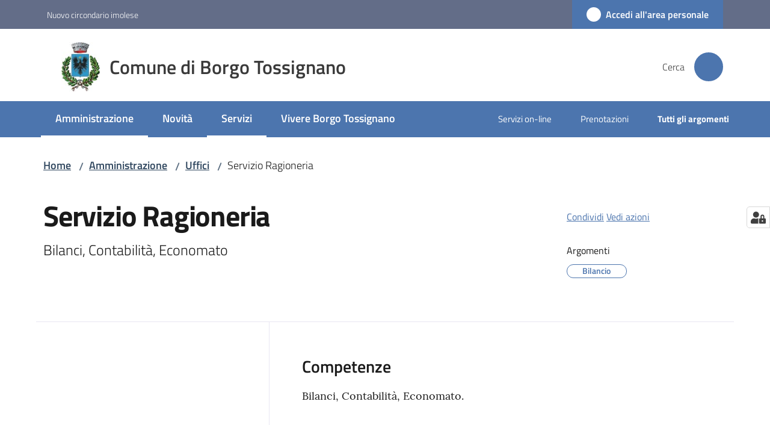

--- FILE ---
content_type: text/html; charset=utf-8
request_url: https://www.comune.borgotossignano.bo.it/amministrazione/uffici/servizio-ragioneria
body_size: 103188
content:
<!doctype html>
              <html lang="it" data-reactroot=""><head><meta charSet="utf-8"/><title data-react-helmet="true">Servizio Ragioneria - Comune di Borgo Tossignano</title><meta data-react-helmet="true" name="description" content="Bilanci, Contabilità, Economato"/><meta data-react-helmet="true" property="og:title" content="Servizio Ragioneria"/><meta data-react-helmet="true" property="og:url" content="https://www.comune.borgotossignano.bo.it/amministrazione/uffici/servizio-ragioneria"/><meta data-react-helmet="true" property="og:description" content="Bilanci, Contabilità, Economato"/><meta data-react-helmet="true" name="twitter:card" content="summary_large_image"/><link data-react-helmet="true" rel="canonical" href="https://www.comune.borgotossignano.bo.it/amministrazione/uffici/servizio-ragioneria"/><link data-react-helmet="true" rel="icon" href="https://www.comune.borgotossignano.bo.it/registry-images/@@images/site_favicon/favicon.ico"/><script data-react-helmet="true" type="application/ld+json">{"@context":"https://schema.org","@type":"BreadcrumbList","itemListElement":[{"@type":"ListItem","position":1,"name":"Amministrazione","item":"https://www.comune.borgotossignano.bo.it/amministrazione"},{"@type":"ListItem","position":2,"name":"Uffici","item":"https://www.comune.borgotossignano.bo.it/amministrazione/uffici"},{"@type":"ListItem","position":3,"name":"Servizio Ragioneria"}]}</script><script>window.env = {"RAZZLE_MATOMO_SITE_ID":"yw3Wrvy0gQ","RAZZLE_MATOMO_URL":"https:\u002F\u002Fingestion.webanalytics.italia.it\u002F","RAZZLE_SPID_LOGIN_URL":"https:\u002F\u002Fwww.comune.borgotossignano.bo.it\u002Fspid\u002Fsso","RAZZLE_BIND_ADDRESS":"127.0.0.4","RAZZLE_HONEYPOT_FIELD":"nome_secondario","RAZZLE_API_PATH":"https:\u002F\u002Fwww.comune.borgotossignano.bo.it","RAZZLE_PUBLIC_URL":"https:\u002F\u002Fwww.comune.borgotossignano.bo.it","RAZZLE_PROXY_REWRITE_TARGET":"\u002FVirtualHostBase\u002Fhttps\u002Fwww.comune.borgotossignano.bo.it:443\u002Fborgot\u002F++api++\u002FVirtualHostRoot","RAZZLE_INTERNAL_API_PATH":"http:\u002F\u002F0.0.0.0:8094","apiPath":"https:\u002F\u002Fwww.comune.borgotossignano.bo.it","publicURL":"https:\u002F\u002Fwww.comune.borgotossignano.bo.it"};</script><meta property="og:type" content="website"/><meta name="generator" content="Plone 6 - https://plone.org"/><meta name="viewport" content="width=device-width, initial-scale=1, shrink-to-fit=no"/><meta name="apple-mobile-web-app-capable" content="yes"/><link data-chunk="VoltoFeedbackView" rel="preload" as="style" href="/static/css/VoltoFeedbackView.bf6879a1.chunk.css"/><link data-chunk="client" rel="preload" as="style" href="/static/css/client.e912e201.css"/><link data-chunk="client" rel="preload" as="script" href="/static/js/runtime~client.eae27e1c.js"/><link data-chunk="client" rel="preload" as="script" href="/static/js/client.0fe4a2ca.js"/><link data-chunk="VoltoFeedbackView" rel="preload" as="script" href="/static/js/VoltoFeedbackView.1d12790c.chunk.js"/><link data-chunk="client" rel="stylesheet" href="/static/css/client.e912e201.css"/><link data-chunk="VoltoFeedbackView" rel="stylesheet" href="/static/css/VoltoFeedbackView.bf6879a1.chunk.css"/></head><body class="view-viewview contenttype-unitaorganizzativa section-amministrazione section-uffici section-servizio-ragioneria is-anonymous public-ui no-user-roles"><div role="navigation" aria-label="Toolbar" id="toolbar"></div><div id="main"><div class="public-ui"><div class="skiplinks" role="complementary" aria-label="Punti di riferimento"><a class="visually-hidden visually-hidden-focusable" href="#view">Vai al contenuto</a><a class="visually-hidden visually-hidden-focusable" href="#navigation">Vai alla navigazione</a><a class="visually-hidden visually-hidden-focusable" href="#footer">Vai al footer</a></div></div><div class="public-ui"><header><div class="it-header-wrapper"><div class="it-header-slim-wrapper" role="navigation" aria-label="Link utili"><div class="container"><div class="row"><div class="col"><div class="it-header-slim-wrapper-content"><a href="https://www.nuovocircondarioimolese.it/" target="_blank" rel="noopener noreferrer" class="d-lg-block navbar-brand">Nuovo circondario imolese</a><div class="it-header-slim-right-zone header-slim-right-zone"><a href="/amministrazione/uffici/servizio-ragioneria/login" data-element="personal-area-login" class="btn-icon login-button btn btn-primary btn-full"><span class="rounded-icon"><span style="width:;height:;background-color:transparent" class="icon icon-primary"></span></span><span class="d-none d-lg-block">Accedi all&#x27;area personale</span></a></div></div></div></div></div></div><div class="it-nav-wrapper"><div class="it-header-center-wrapper"><div class="container"><div class="row"><div class="col"><div class="it-header-center-content-wrapper"><div class="it-brand-wrapper ps-4"><a title="Home page" href="/"><img src="https://www.comune.borgotossignano.bo.it/registry-images/@@images/site_logo/logo.jpeg" width="63.959999999999994" height="82" alt="Logo" class="icon"/><div class="it-brand-text"><div class="it-brand-title">Comune di Borgo Tossignano</div></div></a></div><div class="it-right-zone"><div class="it-search-wrapper" role="search" aria-label="Cerca nel sito"><span class="d-none d-md-block">Cerca</span><a class="search-link rounded-icon" aria-label="Cerca" href="/search" role="button"><span style="width:24px;height:24px;background-color:transparent" class="icon"></span></a></div></div></div></div></div></div></div><div class="it-header-navbar-wrapper"><div class="container"><div class="row"><div class="col"><nav id="navigation" aria-label="Menu principale" class="navbar has-megamenu navbar navbar-expand-lg"><div class="container-fluid"><button aria-label="Apri il menu" aria-controls="it-navigation-collapse" aria-expanded="false" type="button" href="#" class="custom-navbar-toggler navbar-toggler"><span style="width:24px;height:24px;background-color:transparent" class="icon"></span></button><div style="display:none" id="it-navigation-collapse" class="navbar-collapsable collapse navbar-collapsable"><div class="overlay" style="display:none"></div><div data-focus-guard="true" tabindex="-1" style="width:1px;height:0px;padding:0;overflow:hidden;position:fixed;top:1px;left:1px"></div><div data-focus-lock-disabled="disabled"><div class="menu-wrapper"><div class="it-brand-wrapper" role="navigation"><a href="/"><img src="https://www.comune.borgotossignano.bo.it/registry-images/@@images/site_logo/logo.jpeg" width="63.959999999999994" height="82" alt="Logo" class="icon"/><div class="it-brand-text"><div class="it-brand-title">Comune di Borgo Tossignano</div></div></a></div><ul data-element="main-navigation" role="menubar" aria-label="Menu principale" class="navbar-nav"><li role="none" class="nav-item active"><a class="focus--mouse nav-link active" data-element="management" role="menuitem" aria-label="Amministrazione" href="/amministrazione"><span>Amministrazione</span><span class="visually-hidden">Menu selezionato</span></a></li><li role="none" class="nav-item"><a class="nav-link" data-element="news" role="menuitem" aria-label="Novità" href="/novita"><span>Novità</span></a></li><li role="none" class="nav-item active"><a class="focus--mouse nav-link active" data-element="all-services" role="menuitem" aria-label="Servizi" href="/servizi"><span>Servizi</span><span class="visually-hidden">Menu selezionato</span></a></li><li role="none" class="nav-item"><a class="nav-link" data-element="live" role="menuitem" aria-label="Vivere Borgo Tossignano" href="/vivere-borgo-tossignano"><span>Vivere Borgo Tossignano</span></a></li></ul><ul role="menubar" class="navbar-secondary navbar-nav"><li role="none" class="nav-item"><a class="megamenu nav-link" role="menuitem" href="/argomenti/servizi-online"><span class="">Servizi on-line</span></a></li><li role="none" class="nav-item"><a class="megamenu nav-link" role="menuitem" href="/prenotazione-appuntamenti-uffici"><span class="">Prenotazioni</span></a></li><li role="none" class="nav-item"><a class="megamenu nav-link" data-element="all-topics" role="menuitem" href="/argomenti"><span class="fw-bold">Tutti gli argomenti</span></a></li></ul></div><div class="close-div" style="display:none"><button class="btn close-menu" type="button" title="Chiudi menu"><span style="width:24px;height:24px;background-color:transparent" class="icon icon-white"></span></button></div></div><div data-focus-guard="true" tabindex="-1" style="width:1px;height:0px;padding:0;overflow:hidden;position:fixed;top:1px;left:1px"></div></div></div></nav></div></div></div></div></div></div></header></div><div id="portal-header-image"></div><div class="public-ui"><section id="briciole" class="container px-4 mt-4"><div class=""><div class="row"><div class="col"><nav class="breadcrumb-container" aria-label="Percorso di navigazione"><ol class="breadcrumb" data-element="breadcrumb"><li class="breadcrumb-item"><a href="/">Home</a><span class="separator">/</span></li><li class="breadcrumb-item"><a href="/amministrazione">Amministrazione</a><span class="separator">/</span></li><li class="breadcrumb-item"><a href="/amministrazione/uffici">Uffici</a><span class="separator">/</span></li><li class="breadcrumb-item"><span>Servizio Ragioneria</span></li></ol></nav></div></div></div></section></div><div class="ui basic segment content-area"><main><div id="view"><div class="container px-4 my-4 uo-view"><a class="visually-hidden" href="#main-content-section">Salta al contenuto</a><div class="PageHeaderWrapper mb-4"><div class="row mb-2 mb-lg-0 page-header"><div class="py-lg-2 page-header-left col-lg-8"><h1 data-element="page-name">Servizio Ragioneria</h1><p class="documentDescription">Bilanci, Contabilità, Economato</p></div><div class="page-header-right py-lg-4 col-lg-3 offset-lg-1"><div class="d-inline page-sharing dropdown"><button aria-haspopup="true" class="btn btn-dropdown ps-0 dropdown-toggle" aria-expanded="false"><span style="width:;height:;background-color:transparent" class="icon"></span><small>Condividi</small></button><div tabindex="-1" role="menu" aria-hidden="true" class="dropdown-menu"><div class="link-list-wrapper"><ul class="link-list"><li><a target="_target" role="menuitem" tabindex="-1" class="list-item" href="https://www.facebook.com/sharer/sharer.php?u=https://www.comune.borgotossignano.bo.it/amministrazione/uffici/servizio-ragioneria"><span style="width:;height:;background-color:transparent" class="icon"></span><span>Facebook</span></a></li><li><a target="_target" role="menuitem" tabindex="-1" class="list-item" href="https://twitter.com/intent/tweet?url=https://www.comune.borgotossignano.bo.it/amministrazione/uffici/servizio-ragioneria"><svg aria-hidden="true" focusable="false" data-prefix="fab" data-icon="x-twitter" class="icon" alt="Twitter" title="Twitter" role="img" xmlns="http://www.w3.org/2000/svg" viewBox="0 0 496 512" aria-label="Twitter"><path d="M389.2 48h70.6L305.6 224.2 487 464H345L233.7 318.6 106.5 464H35.8L200.7 275.5 26.8 48H172.4L272.9 180.9 389.2 48zM364.4 421.8h39.1L151.1 88h-42L364.4 421.8z"></path></svg><span>Twitter</span></a></li><li><a target="_target" role="menuitem" tabindex="-1" class="list-item" href="https://www.linkedin.com/shareArticle?mini=true&amp;url=https://www.comune.borgotossignano.bo.it/amministrazione/uffici/servizio-ragioneria&amp;title=https://www.comune.borgotossignano.bo.it/amministrazione/uffici/servizio-ragioneria"><span style="width:;height:;background-color:transparent" class="icon"></span><span>LinkedIn</span></a></li><li><a target="_target" role="menuitem" tabindex="-1" class="list-item" href="https://api.whatsapp.com/send?phone=&amp;text=https://www.comune.borgotossignano.bo.it/amministrazione/uffici/servizio-ragioneria"><span style="width:;height:;background-color:transparent" class="icon"></span><span>Whatsapp</span></a></li><li><a target="_target" role="menuitem" tabindex="-1" class="list-item" href="https://t.me/share/url?url=https://www.comune.borgotossignano.bo.it/amministrazione/uffici/servizio-ragioneria&amp;text=Servizio Ragioneria"><svg aria-hidden="true" focusable="false" data-prefix="fab" data-icon="telegram" class="icon" alt="Telegram" title="Telegram" role="img" xmlns="http://www.w3.org/2000/svg" viewBox="0 0 496 512" aria-label="Telegram"><path d="M248 8C111 8 0 119 0 256s111 248 248 248 248-111 248-248S385 8 248 8zm121.8 169.9l-40.7 191.8c-3 13.6-11.1 16.9-22.4 10.5l-62-45.7-29.9 28.8c-3.3 3.3-6.1 6.1-12.5 6.1l4.4-63.1 114.9-103.8c5-4.4-1.1-6.9-7.7-2.5l-142 89.4-61.2-19.1c-13.3-4.2-13.6-13.3 2.8-19.7l239.1-92.2c11.1-4 20.8 2.7 17.2 19.5z"></path></svg><span>Telegram</span></a></li></ul></div></div></div><div id="page-actions" class="d-inline page-actions dropdown"><button aria-haspopup="true" class="btn btn-dropdown ps-0 dropdown-toggle" aria-expanded="false"><span style="width:;height:;background-color:transparent" class="icon"></span><small>Vedi azioni</small></button><div tabindex="-1" role="menu" aria-hidden="true" class="dropdown-menu"><div class="link-list-wrapper"><ul class="link-list"><li><a role="menuitem" tabindex="-1" class="list-item"><button type="button" title="Stampa" alt="Stampa" id="print" class="btn btn-link" aria-label="Stampa"><span style="width:;height:;background-color:transparent" class="icon"></span><span>Stampa</span></button></a></li><li><a role="menuitem" tabindex="-1" class="list-item"><a title="Invia" alt="Invia" aria-label="Invia" id="mailto" href="mailto:?subject=Servizio Ragioneria&amp;body=https://www.comune.borgotossignano.bo.it/amministrazione/uffici/servizio-ragioneria"><span style="width:;height:;background-color:transparent" class="icon"></span><span>Invia</span></a></a></li></ul></div></div></div><div class="mt-4 mb-4 page-arguments"><h2 class="h5"><small>Argomenti</small></h2><a class="text-decoration-none me-2 d-inline-block" data-element="service-topic" aria-label="Bilancio" href="/argomenti/bilancio"><div class="chip chip-simple chip-primary"><span class="chip-label">Bilancio</span></div></a></div></div></div></div><div class="row row-column-border border-light row-column-menu-left"><aside class="col-lg-4" aria-label="Indice della pagina"></aside><section id="main-content-section" class="col-lg-8 it-page-sections-container border-light" role="region" aria-label="Contenuto dell&#x27;unità organizzativa"><section id="competenze" class="it-page-section mb-5" menu_title="Competenze"><h2 id="header-competenze" class="mb-3 h4">Competenze</h2><div class="richtext-blocks  font-serif"><p>Bilanci, Contabilità, Economato.</p></div></section><section id="struttura" class="it-page-section anchor-offset mb-5"><div class="mb-5"><h2 class="mb-3 h4">Tipologia organizzazione</h2><p class="font-serif">Struttura amministrativa » Ufficio</p></div><div class="mb-5"><h2 id="header-struttura" class="mb-3 h4">Struttura</h2><div class="mb-5"><h3 class="h5">Servizi o uffici di riferimento</h3><div class="card-wrapper card-teaser-wrapper card-teaser-wrapper-equal mb-3"><div class="card card-teaser office-card preview-image-card border-left-card rounded shadow p-3  card-small"><div class="card-body pe-3"><div class="card-title h5"><a title="Quarto settore" data-element="service-area" aria-label="Quarto settore" href="/amministrazione/aree-amministrative/quarto-settore">Quarto settore</a></div><p class="card-text">Ufficio ragioneria - economato</p><div><div class="card-text"><p>Piazza dell&#x27;Unità d&#x27;Italia 7</p><p>40021<!-- --> <!-- -->Borgo Tossignano</p></div></div></div></div></div></div></div></section><section id="persone-struttura" class="it-page-section anchor-offset mb-5 "><h2 class="mb-3 h4" id="header-persone-struttura">Persone</h2><p>Tutte le persone che fanno parte di questo servizio<!-- -->:</p><div class="card-wrapper card-teaser-wrapper card-teaser-wrapper-equal ruolo-persone-struttura row"><div class="mb-3 col-12 col-md-12 col-lg-12 col-xl-6"><div class="card-wrapper"><div class="card-persona card-big-io-comune card-teaser-image card-flex no-after border border-light rounded shadow-sm card"><div class="card-image-wrapper"><div class="card-body"><h3 class="h5 card-title"><a aria-label="Cristina Musconi" href="/amministrazione/personale-amministrativo/cristina-musconi">Cristina Musconi</a></h3><p class="card-text">Amministrativo</p></div></div></div></div></div></div></section><section id="servizi_offerti" class="it-page-section anchor-offset mb-5 "><h2 id="header-servizi_offerti" class="mb-3 h4">Servizi disponibili</h2><div class="card-wrapper card-teaser-wrapper align-items-stretch row"><div class="col-12 col-lg-6"><div class="card-wrapper"><div class="shadow rounded card-big-io-comune p-3 my-3 card"><div class="card-body"><div class="category-top"><a class="category">Strumenti on-line</a></div><h5 class="card-title"><a href="/servizi/strumenti-on-line/pagopa">PagoPA</a></h5><p class="card-text">Il sistema di pagamento verso la Pubblica Amministrazione</p></div></div></div></div></div></section><section id="contatti" class="it-page-section anchor-offset mb-5"><h2 id="header-contatti" class="mb-3 h4">Contatti</h2><div class="mb-5"><div class="card-wrapper card-teaser-wrapper align-items-stretch"><div class="card card-teaser shadow mt-3 border-left-card card-big-io-comune pt-4 pb-4 ps-3 pe-4 rounded location-item"><div class="card-body"><div class="card-title h5 venue-card-title"><a title="Palazzo Municipale" href="/vivere-borgo-tossignano/luoghi/palazzo-municipale">Palazzo Municipale</a></div><div class="card-text"><p>Piazza dell&#x27;Unità d&#x27;Italia 7 - Borgo Tossignano - 40021</p></div></div><div class="avatar size-lg"><img src="/vivere-borgo-tossignano/luoghi/palazzo-municipale/@@images/preview_image-640-06a3e2e3479564b63a3e995c35233008.jpeg" width="640" height="480" class="" srcSet="/vivere-borgo-tossignano/luoghi/palazzo-municipale/@@images/preview_image-16-fb0126bece4f383a0d7314edc968e73d.jpeg 16w, /vivere-borgo-tossignano/luoghi/palazzo-municipale/@@images/preview_image-32-3f5428b1c03e0903b541e5556dfdc0ca.jpeg 32w, /vivere-borgo-tossignano/luoghi/palazzo-municipale/@@images/preview_image-64-fdb4d9a588c219b158e394d5d5cbdad1.jpeg 64w, /vivere-borgo-tossignano/luoghi/palazzo-municipale/@@images/preview_image-128-9fa189ad783445ab32311d27ea023c77.jpeg 128w, /vivere-borgo-tossignano/luoghi/palazzo-municipale/@@images/preview_image-200-3b2756ffb3a38920dd2bfa2162451c69.jpeg 200w, /vivere-borgo-tossignano/luoghi/palazzo-municipale/@@images/preview_image-250-b3e84db0bcbf76071a4d98c624c26223.jpeg 250w, /vivere-borgo-tossignano/luoghi/palazzo-municipale/@@images/preview_image-300-fd322206ccb02ac2ee04e65e22871fd2.jpeg 300w, /vivere-borgo-tossignano/luoghi/palazzo-municipale/@@images/preview_image-400-c237e7714a075859c7c7ea758db5b757.jpeg 400w, /vivere-borgo-tossignano/luoghi/palazzo-municipale/@@images/preview_image-600-4d0eb6454cb47ef6d1a493d8501ace9b.jpeg 600w, /vivere-borgo-tossignano/luoghi/palazzo-municipale/@@images/preview_image-640-06a3e2e3479564b63a3e995c35233008.jpeg 640w" loading="lazy" decoding="async" alt="" sizes="80px"/></div></div></div></div><div class="mb-5"><h3 class="h5">Orario per il pubblico</h3><div class="richtext-blocks  font-serif"><ul><li>lunedì e venerdì: ore 9.00-12.00</li></ul></div></div><div class="mb-5"><div class="shadow rounded my-3 pt-0 contacts-card card-teaser card"><div class="card-body"><div class="h5 card-title"></div><p class="card-text"><span><strong><span class="pdc-type">telefono</span><span class="pdc-desc">:<!-- --> </span></strong><a href="tel:0542 91111 int. 7" target="_blank" rel="noopener noreferrer" aria-label="Telefono: 0542 91111 int. 7">0542 91111 int. 7</a></span><span><strong><span class="pdc-type">fax</span><span class="pdc-desc">:<!-- --> </span></strong>0542 94066</span><span><strong><span class="pdc-type">pec</span><span class="pdc-desc">:<!-- --> </span></strong><a href="mailto:comune.borgotossignano@cert.provincia.bo.it" target="_blank" rel="noopener noreferrer" aria-label="PEC: comune.borgotossignano@cert.provincia.bo.it">comune.borgotossignano@cert.provincia.bo.it</a></span></p></div></div></div></section><section id="metadata" class="it-page-section mb-5"><p class="font-serif mb-0 mt-4 last-modified"><strong>Ultimo aggiornamento<!-- -->:</strong> <!-- -->15-01-2024, 13:30</p></section></section></div></div></div></main></div><div class="public-ui" id="customer-satisfaction-form"><section class="bg-primary customer-satisfaction"><div class="container"><div class="d-flex justify-content-center bg-primary row"><div class="col-12 col-lg-6 col"><div class="feedback-form" role="form" aria-label="Modulo di soddisfazione"><div class="card-wrapper"><div data-element="feedback" class="shadow card-wrapper py-4 px-4 card"><h2 id="vf-radiogroup-label" class="title-medium-2-semi-bold mb-0" data-element="feedback-title">Quanto sono chiare le informazioni su questa pagina?</h2><div class="rating-container mb-0"><fieldset aria-controls="vf-more-negative" class="rating rating-label mb-3"><legend class="visually-hidden">Valuta da 1 a 5 stelle</legend><input type="radio" id="star1b" name="satisfaction" value="1" class="volto-feedback-rating mb-0" data-element="feedback-rate-1" aria-label="Valuta 1 stelle su 5"/><label for="star1b" class="form-label"><svg xmlns="http://www.w3.org/2000/svg" viewBox="0 0 24 24" class="icon rating-star icon-sm" role="img"><path fill="none" d="M0 0h24v24H0z"></path></svg></label><input type="radio" id="star2b" name="satisfaction" value="2" class="volto-feedback-rating mb-0" data-element="feedback-rate-2" aria-label="Valuta 2 stelle su 5"/><label for="star2b" class="form-label"><svg xmlns="http://www.w3.org/2000/svg" viewBox="0 0 24 24" class="icon rating-star icon-sm" role="img"><path fill="none" d="M0 0h24v24H0z"></path></svg></label><input type="radio" id="star3b" name="satisfaction" value="3" class="volto-feedback-rating mb-0" data-element="feedback-rate-3" aria-label="Valuta 3 stelle su 5"/><label for="star3b" class="form-label"><svg xmlns="http://www.w3.org/2000/svg" viewBox="0 0 24 24" class="icon rating-star icon-sm" role="img"><path fill="none" d="M0 0h24v24H0z"></path></svg></label><input type="radio" id="star4b" name="satisfaction" value="4" class="volto-feedback-rating mb-0" data-element="feedback-rate-4" aria-label="Valuta 4 stelle su 5"/><label for="star4b" class="form-label"><svg xmlns="http://www.w3.org/2000/svg" viewBox="0 0 24 24" class="icon rating-star icon-sm" role="img"><path fill="none" d="M0 0h24v24H0z"></path></svg></label><input type="radio" id="star5b" name="satisfaction" value="5" class="volto-feedback-rating mb-0" data-element="feedback-rate-5" aria-label="Valuta 5 stelle su 5"/><label for="star5b" class="form-label"><svg xmlns="http://www.w3.org/2000/svg" viewBox="0 0 24 24" class="icon rating-star icon-sm" role="img"><path fill="none" d="M0 0h24v24H0z"></path></svg></label></fieldset></div><fieldset id="vf-more-positive" class="answers-step" data-step="0" aria-expanded="false" aria-hidden="true" data-element="feedback-rating-positive"><div class="answers-header"><legend>Quali sono stati gli aspetti che hai preferito?</legend><span>1/2</span></div><form class="answers-form"></form></fieldset><fieldset id="vf-more-negative" class="answers-step" data-step="0" aria-expanded="false" aria-hidden="true" data-element="feedback-rating-negative"><div class="answers-header"><legend>Dove hai incontrato le maggiori difficoltà?</legend><span>1/2</span></div><form class="answers-form"></form></fieldset><fieldset class="comments-step d-none" data-step="0" aria-expanded="false" aria-hidden="true"><div class="comments-header"><legend>Vuoi aggiungere altri dettagli?</legend><span>1/2</span></div><div class="comment w-100"><form class=""><div class="mb-3"><div class="mt-1 form-group"><textarea rows="3" tabindex="0" aria-invalid="false" data-element="feedback-input-text" autoComplete="off" aria-describedby="commentDescription" id="comment" class="mt-1" placeholder="Dacci il tuo parere per aiutarci a migliorare la qualità del sito"></textarea><label for="comment" class="active">Dettaglio</label><small id="commentDescription" class="form-text">Inserire massimo 200 caratteri</small></div></div></form></div></fieldset><div class="hpt_widget"><input type="text" name="nome_secondario" aria-label="nome_secondario"/></div><div class="form-step-actions flex-nowrap w100 justify-content-center button-shadow d-none" aria-hidden="true"><button type="button" class="me-4 fw-bold btn btn-outline-primary disabled" aria-disabled="true">Indietro</button><button type="button" aria-disabled="true" class="fw-bold btn btn-primary disabled">Avanti</button></div></div></div></div></div></div></div></section></div><footer class="it-footer" id="footer"><div class="it-footer-main"><div class="container"><section><div class="clearfix row"><div class="col-sm-12"><div class="it-brand-wrapper"><img src="/static/media/logo-eu-inverted.16e7a266.svg" width="167" height="41" alt="Finanziato dall&#x27;Unione Europea - Next Generation EU" loading="lazy" decoding="async" class="nextGenerationEULogo"/><a href="/"><img src="https://www.comune.borgotossignano.bo.it/registry-images/@@images/site_logo_footer/logo.jpeg" width="78" height="100" alt="Logo" class="icon"/><div class="it-brand-text"><div class="h2">Comune di Borgo Tossignano</div></div></a></div></div></div></section><section><div class="row"><div class="pb-4 col-sm-6 col-md-3 col-lg-3"><h4><span style="width:1.25rem;height:1.25rem;background-color:transparent" class="icon me-2 icon-white icon-sm sm"></span><a title="Vai alla pagina: Amministrazione" class="underlined" href="/amministrazione">Amministrazione</a></h4><div class="link-list-wrapper"><ul class="footer-list clearfix link-list"><li><a title="Vai alla pagina: Organi di governo" class="list-item" href="/amministrazione/organi-di-governo">Organi di governo</a></li><li><a title="Vai alla pagina: Aree amministrative" class="list-item" href="/amministrazione/aree-amministrative">Aree amministrative</a></li><li><a title="Vai alla pagina: Uffici" class="list-item" href="/amministrazione/uffici">Uffici</a></li><li><a title="Vai alla pagina: Politici" class="list-item" href="/amministrazione/politici">Politici</a></li><li><a title="Vai alla pagina: Personale Amministrativo" class="list-item" href="/amministrazione/personale-amministrativo">Personale Amministrativo</a></li><li><a title="Vai alla pagina: Documenti e dati" class="list-item" href="/amministrazione/documenti-e-dati">Documenti e dati</a></li></ul></div></div><div class="pb-4 col-sm-6 col-md-3 col-lg-3"><h4><span style="width:1.25rem;height:1.25rem;background-color:transparent" class="icon me-2 icon-white icon-sm sm"></span><a title="Vai alla pagina: Novità" class="underlined" href="/novita">Novità</a></h4><div class="link-list-wrapper"><ul class="footer-list clearfix link-list"><li><a title="Vai alla pagina: Notizie" class="list-item" href="/novita/notizie">Notizie</a></li><li><a title="Vai alla pagina: Comunicati" class="list-item" href="/novita/comunicati">Comunicati</a></li><li><a title="Vai alla pagina: Avvisi" class="list-item" href="/novita/avvisi">Avvisi</a></li></ul></div></div><div class="pb-4 col-sm-6 col-md-3 col-lg-3"><h4><span style="width:1.25rem;height:1.25rem;background-color:transparent" class="icon me-2 icon-white icon-sm sm"></span><a title="Vai alla pagina: Servizi" class="underlined" href="/servizi">Servizi</a></h4><div class="link-list-wrapper"><ul class="footer-list clearfix link-list"><li><a title="Vai alla pagina: Educazione e formazione" class="list-item" href="/servizi/educazione-e-formazione">Educazione e formazione</a></li><li><a title="Vai alla pagina: Salute, benessere e assistenza" class="list-item" href="/servizi/salute-benessere-e-assistenza">Salute, benessere e assistenza</a></li><li><a title="Vai alla pagina: Anagrafe e stato civile" class="list-item" href="/servizi/anagrafe-e-stato-civile">Anagrafe e stato civile</a></li><li><a title="Vai alla pagina: Cultura e tempo libero" class="list-item" href="/servizi/cultura-e-tempo-libero">Cultura e tempo libero</a></li><li><a title="Vai alla pagina: Ambiente" class="list-item" href="/servizi/ambiente">Ambiente</a></li><li><a title="Vai alla pagina: Autorizzazioni" class="list-item" href="/servizi/autorizzazioni">Autorizzazioni</a></li><li><a title="Vai alla pagina: Agricoltura e pesca" class="list-item" href="/servizi/agricoltura-e-pesca">Agricoltura e pesca</a></li><li><a title="Vai alla pagina: Strumenti on-line" class="list-item" href="/servizi/strumenti-on-line">Strumenti on-line</a></li><li><a title="Vai alla pagina: Cimiteri" class="list-item" href="/servizi/cimiteri">Cimiteri</a></li></ul></div></div><div class="pb-4 col-sm-6 col-md-3 col-lg-3"><h4><a title="Vai alla pagina: Vivere Borgo Tossignano" class="underlined" href="/vivere-borgo-tossignano">Vivere Borgo Tossignano</a></h4><div class="link-list-wrapper"><ul class="footer-list clearfix link-list"><li><a title="Vai alla pagina: Luoghi" class="list-item" href="/vivere-borgo-tossignano/luoghi">Luoghi</a></li><li><a title="Vai alla pagina: Eventi" class="list-item" href="/vivere-borgo-tossignano/eventi">Eventi</a></li><li><a title="Vai alla pagina: Murale Antica Società dei Maccheroni" class="list-item" href="/vivere-borgo-tossignano/murale-antica-societa-dei-maccheron">Murale Antica Società dei Maccheroni</a></li><li><a title="Vai alla pagina: Murale alla Casa del Fiume" class="list-item" href="/vivere-borgo-tossignano/murale-alla-casa-del-fiume">Murale alla Casa del Fiume</a></li><li><a title="Vai alla pagina: Murale di CIBO per la Festa del Garganello" class="list-item" href="/vivere-borgo-tossignano/murale-di-cibo-per-la-festa-del-garganello">Murale di CIBO per la Festa del Garganello</a></li></ul></div></div></div></section><section class="py-4"><div class="row"><div class="pb-2 col-md-4 col-lg-4"><p class="h4">Contatti</p><div><p><strong>Comune di Borgo Tossignano</strong></p><ul keys="arovr,55ifm,4t7kq,e7rfm,7ltps,7hicr" depth="0"><li>Piazza dell&#x27;Unità d’Italia, 7 | 40021 Borgo Tossignano (BO)</li><li><strong>Tel </strong>+39 0542 91111</li><li><strong>email </strong>urp@comune.borgotossignano.bo.it</li><li><strong>pec </strong>comune.borgotossignano@cert.provincia.bo.it</li><li>P.IVA 00704231208</li><li>C.F. 82000010379</li></ul></div></div><div class="pb-2 col-md-4 col-lg-4"><p class="h4"></p><div><ul keys="e2ttv,erfak,2khsq,cnm85" depth="0"><li><a data-element="faq" href="/leggi-le-faq">Leggi le FAQ</a></li><li><a data-element="appointment-booking" href="/prenotazione-appuntamenti-uffici">Prenotazione appuntamento</a></li><li><a data-element="report-inefficiency" href="/segnalazione-disservizio">Segnalazione disservizio</a></li><li><a href="/richiesta-di-assistenza">Richiesta di assistenza</a></li></ul></div></div><div class="pb-2 col-md-4 col-lg-4"><p class="h4"></p><div><ul><li><a href="https://borgotossignano.trasparenza-valutazione-merito.it/web/trasparenza/" title="Apre in un nuovo tab" target="_blank" rel="noopener noreferrer" class="with-external-link-icon">Amministrazione trasparente<span style="width:1rem;height:1rem;background-color:transparent" class="icon ms-1 align-sub external-link icon-xs xs"></span></a></li><li><a href="https://borgotossignano.trasparenza-valutazione-merito.it/web/trasparenza/albo-pretorio" title="Apre in un nuovo tab" target="_blank" rel="noopener noreferrer" class="with-external-link-icon">Albo pretorio<span style="width:1rem;height:1rem;background-color:transparent" class="icon ms-1 align-sub external-link icon-xs xs"></span></a></li><li><a data-element="privacy-policy-link" href="/privacy-policy">Privacy</a></li><li><a data-element="legal-notes" href="/note-legali">Note legali</a></li><li><a href="https://form.agid.gov.it/view/283a9360-9892-11f0-8aa1-7b4fa9ba05be" title="Apre in un nuovo tab" target="_blank" rel="noopener noreferrer" class="with-external-link-icon" data-element="accessibility-link">Dichiarazione di accessibilità<span style="width:1rem;height:1rem;background-color:transparent" class="icon ms-1 align-sub external-link icon-xs xs"></span></a></li><li><a href="https://form.agid.gov.it/view/aada25c0-0593-11f0-ab0f-87cecd9c8cfb" title="Apre in un nuovo tab" target="_blank" rel="noopener noreferrer" class="with-external-link-icon">Obiettivi di accessibilità<span style="width:1rem;height:1rem;background-color:transparent" class="icon ms-1 align-sub external-link icon-xs xs"></span></a></li><li><a href="/segnalazioni-accessibilita">Segnalazioni accessibilità</a>  </li></ul></div></div></div></section></div></div><div class="it-footer-small-prints clearfix"><div class="container"><ul class="it-footer-small-prints-list list-inline mb-0 d-flex flex-column flex-md-row"><li class="list-inline-item"><a href="/sitemap">Mappa del sito</a></li><li class="list-inline-item"><a href="/credits">Credits</a></li><li class="list-inline-item"><a href="/piano-di-miglioramento-del-sito">Piano di miglioramento del sito</a></li><li class="list-inline-item"><button class="footer-gdpr-privacy-show-banner">Impostazioni cookie</button></li></ul></div></div></footer><div class="Toastify"></div><button class="gdpr-privacy-show-banner" title="Mostra impostazioni cookies"><img src="/static/media/user-lock-solid.6f1c7bdf.svg" alt="Mostra impostazioni cookies"/></button></div><div role="complementary" aria-label="Sidebar" id="sidebar"></div><script charSet="UTF-8">window.__data={"router":{"location":{"pathname":"\u002Famministrazione\u002Fuffici\u002Fservizio-ragioneria","search":"","hash":"","state":undefined,"key":"4xd09h","query":{}},"action":"POP"},"intl":{"defaultLocale":"en","locale":"it","messages":{"\u003Cp\u003EAdd some HTML here\u003C\u002Fp\u003E":"\u003Cp\u003EAggiungi dell'HTML qui\u003C\u002Fp\u003E","Account Registration Completed":"Registrazione account completata","Account activation completed":"Attivazione account completata","Action":"Azione","Action changed":"L'azione è stata modificata","Action: ":"Azione: ","Actions":"Azioni","Activate and deactivate":"Questa è la sezione per la configurazione dei prodotti aggiuntivi, puoi attivare e disattivare i prodotti aggiuntivi attraverso la seguente lista.","Active":"Attiva","Active content rules in this Page":"Regole di contenuto attive in questa Pagina","Add":"Aggiungi","Add (object list)":"Aggiungi","Add Addons":"Per fare in modo che un prodotto aggiuntivo venga visualizzato qui aggiungilo nella configurazione del buildout, esegui il buildout e riavvia il server. Per maggiori informazioni vedi","Add Content":"Aggiungi un contenuto","Add Content Rule":"Aggiungi una regola di contenuto","Add Rule":"Aggiungi una regola","Add Translation…":"Aggiungi traduzione…","Add User":"Aggiungi un utente","Add a description…":"Aggiungi una descrizione…","Add a new alternative url":"Aggiungi un nuovo url alternativo","Add action":"Aggiungi un'azione","Add block":"Aggiungi blocco","Add block in position {index}":"Aggiungi un blocco alla posizione {index}","Add block…":"Aggiungi un blocco…","Add condition":"Aggiungi una condizione","Add content rule":"Aggiungi una regola di contenuto","Add criteria":"Aggiungi un criterio","Add date":"Aggiungi una data","Add element to container":"Aggiungi un elemento al container","Add field":"Aggiungi campo","Add fieldset":"Aggiungi un nuovo insieme di campi","Add group":"Aggiungi un gruppo","Add new content type":"Aggiungi un nuovo tipo di contenuto","Add new group":"Aggiungi un nuovo gruppo","Add new user":"Aggiungi nuovo utente","Add to Groups":"Aggiungi ai gruppi","Add users to group":"Aggiungi gli utenti al gruppo","Add vocabulary term":"Aggiungi termine","Add {type}":"Aggiungi {type}","Add-Ons":"Prodotti aggiuntivi","Add-ons":"Prodotti aggiuntivi","Add-ons Settings":"Impostazioni prodotti aggiuntivi","Added":"Aggiunta","Additional date":"Data aggiuntiva","Addon could not be installed":"Non è stato possibile installare l'addon","Addon could not be uninstalled":"Non è stato possibile disinstallare l'addon","Addon could not be upgraded":"Non è stato possibile aggiornare l'addon","Addon installed succesfuly":"L'addon è stato installato correttamente","Addon uninstalled succesfuly":"L'addon è stato disinstallato correttamente","Addon upgraded succesfuly":"L'addon è stato aggiornato correttamente","Advanced facet?":"Filtri avanzati?","Advanced facets are initially hidden and displayed on demand":"I filtri avanzati sono inizialmente nascosti e vengono visualizzati su richiesta ","Album view":"Vista album","Alias":"Alias","Alias has been added":"L'alias è stato aggiunto","Alignment":"Allineamento","All":"Tutti","All content":"Tutti i contenuti","All existing alternative urls for this site":"Tutti gli url alternativi per questo sito","Alphabetically":"Alfabetico","Alt text":"Testo alternativo","Alt text hint":"Lascia vuoto se l'immagine è decorativa.","Alt text hint link text":"Descrivi lo scopo dell'immagine.","Alternative url path (Required)":"Percorso url alternativo (Obbligatorio)","Alternative url path must start with a slash.":"Il percorso url alternativo comincia con uno slash ","Alternative url path → target url path (date and time of creation, manually created yes\u002Fno)":"Percorso url alternativo → percorso url di destinazione (data e ora di creazione, creata manualmente sì\u002Fno)","Applied to subfolders":"Applicato alle sottocartelle","Applies to subfolders?":"Applicare alle sottocartelle?","Apply to subfolders":"Applica a sottocartelle","Apply working copy":"Applica la copia di lavoro","Are you sure you want to delete this field?":"Sicuro di voler eliminare questo campo?","Are you sure you want to delete this fieldset including all fields?":"Sicuro di voler eliminare questo insieme di campi compresi tutti i campi contenuti?","Ascending":"Crescente","Assign the {role} role to {entry}":"Assegnare il ruolo di {role} a {entry}","Assignments":"Assegnazione","Available":"Disponibile","Available content rules:":"Regole di contenuto disponibili:","Back":"Indietro","Base":"Base","Base search query":"Ricerca iniziale","Block":"Blocco","Both email address and password are case sensitive, check that caps lock is not enabled.":"E-mail e password distinguono entrambi le maiuscole dalle minuscole, verifica di non avere il Blocco maiuscole attivato.","Breadcrumbs":"Briciole di pane","Broken relations":"Relazioni corrotte","Browse":"Sfoglia","Browse the site, drop an image, or type a URL":"Cerca nel sito, trascina un'immagine, o inserisci un URL","Browse the site, drop an image, or type an URL":"Sfoglia i contenuti, rilascia un'immagine o digita un URL","By default, permissions from the container of this item are inherited. If you disable this, only the explicitly defined sharing permissions will be valid. In the overview, the symbol {inherited} indicates an inherited value. Similarly, the symbol {global} indicates a global role, which is managed by the site administrator.":"Di norma, i permessi di questo elemento vengono ereditati dal contenitore. Se disabiliti questa opzione, verranno considerati solo i permessi di condivisione definiti esplicitamente. Nel sommario, il simbolo {inherited} indica una impostazione ereditata. Analogamente, il simbolo {global} indica un ruolo globale, che è gestito dall'amministratore del sito","Cache Name":"Nome della cache","Can not edit Layout for \u003Cstrong\u003E{type}\u003C\u002Fstrong\u003E content-type as it doesn't have support for \u003Cstrong\u003EVolto Blocks\u003C\u002Fstrong\u003E enabled":"Non è possibile modificare il Layout per il tipo \u003Cstrong\u003E{type}\u003C\u002Fstrong\u003E poichè non ha abilitato il supporto per i \u003Cstrong\u003Eblocchi\u003C\u002Fstrong\u003E","Can not edit Layout for \u003Cstrong\u003E{type}\u003C\u002Fstrong\u003E content-type as the \u003Cstrong\u003EBlocks behavior\u003C\u002Fstrong\u003E is enabled and \u003Cstrong\u003Eread-only\u003C\u002Fstrong\u003E":"Non è possibile modificare il Layout per il tipo \u003Cstrong\u003E{type}\u003C\u002Fstrong\u003E poichè il \u003Cstrong\u003EBlocks behavior\u003C\u002Fstrong\u003E è abilitato ma in \u003Cstrong\u003Esola lettura\u003C\u002Fstrong\u003E","Cancel":"Annulla","Cell":"Cella","Center":"Centrato","Change Note":"Cambia Nota","Change Password":"Cambia Password","Change State":"Cambia Stato","Change workflow state recursively":"Cambia stato di workflow ricorsivamente","Changes applied.":"Modifiche applicate.","Changes saved":"Modifiche salvate","Changes saved.":"Modifiche salvate.","Checkbox":"Checkbox","Choices":"Scelte","Choose Image":"Seleziona un'immagine","Choose Target":"Seleziona la destinazione","Choose a file":"Scegli un file","Clear":"Annulla","Clear filters":"Azzera filtri","Clear search":"Cancella ricerca","Click to download full sized image":"Clicca per scaricare l'immagine in dimensione originale","Close":"Chiudi","Close menu":"Chiudi menu","Code":"Codice","Collapse item":"Collassa elemento","Collection":"Collezione","Color":"Colore","Comment":"Commento","Commenter":"Autore","Comments":"Commenti","Compare":"Confronta","Condition changed":"La condizione è stata modificata","Condition: ":"Condizione: ","Configuration Versions":"Versioni di configurazione","Configure Content Rule":"Configura la regola di contenuto","Configure Content Rule: {title}":"Configura la regola di contenuto: {title}","Configure content rule":"Configura la regola di contenuto","Confirm password":"Conferma password","Connection refused":"Connessione rifiutata","Contact form":"Form di contatto","Contained items":"Elementi contenuti","Container settings":"Impostazioni del container","Content":"Contenuto","Content Rule":"Regola di contenuto","Content Rules":"Regole di contenuto","Content rules for {title}":"Regole di contenuto per {titolo}","Content rules from parent folders":"Regole di contenuto da cartelle padre","Content that links to or references {title}":"Contenuto collegato a {title}","Content type created":"Il tipo di contenuto è stato creato","Content type deleted":"Il tipo di contenuto è stato eliminato","Contents":"Contenuti","Controls":"Controlli","Copy":"Copia","Copy blocks":"Copia blocchi","Copyright":"Copyright","Copyright statement or other rights information on this item.":"Informazioni sul copyright o su altri diritti dell'elemento.","Create or delete relations to target":"Crea o elimina relazioni con la destinazione","Create working copy":"Crea copia di lavoro","Created by {creator} on {date}":"Creato da {creator} il {date}","Created on":"Creato il","Creator":"Autore","Creators":"Autori","Criteria":"Criteri","Current active configuration":"Configurazione attiva corrente","Current filters applied":"Filtri attualmente applicati","Current password":"Password corrente","Cut":"Taglia","Cut blocks":"Taglia blocchi","Daily":"Giornaliera","Database":"Database","Database Information":"Informazioni sul database","Database Location":"Posizione del database","Database Size":"Dimensione del database","Database main":"Database principale","Date":"Data","Date (newest first)":"Data (prima i più recenti)","Default":"Default","Default view":"Vista default","Delete":"Elimina","Delete Group":"Elimina gruppo","Delete Type":"Rimuovi tipo di contenuto","Delete User":"Elimina utente","Delete action":"Cancella azione","Delete blocks":"Elimina blocchi","Delete col":"Elimina colonna","Delete condition":"Cancella condizione","Delete row":"Elimina riga","Delete selected items?":"Vuoi eliminare gli elementi selezionati?","Delete this item?":"Vuoi eliminare questo elemento?","Deleted":"Cancellato","Deleting this item breaks {brokenReferences} {variation}.":"Eliminando questo elemento si romperanno {brokenReferences} {variation}.","Depth":"Profondità di ricerca","Descending":"Decrescente","Description":"Descrizione","Diff":"Diff","Difference between revision {one} and {two} of {title}":"Differenze tra la revisione {one} e {two} di {title}","Disable":"Disabilita","Disable apply to subfolders":"Disabilita regole di contenuto nelle sottocartelle","Disabled":"Disabilitato","Disabled apply to subfolders":"Regole di contenuto disabilitate per le sottocartelle","Distributed under the {license}.":"Distribuito sotto {license}","Divide each row into separate cells":"Mostra i margini delle colonne","Do you really want to delete the group {groupname}?":"Vuoi veramente eliminare il gruppo {groupname}?","Do you really want to delete the type {typename}?":"Vuoi veramente eliminare il tipo di contenuto {typename}?","Do you really want to delete the user {username}?":"Vuoi veramente eliminare l'utente {username}?","Do you really want to delete this item?":"Vuoi veramente eliminare questo elemento?","Document":"Pagina","Document view":"Vista pagina","Download Event":"Scarica l'evento","Drag and drop files from your computer onto this area or click the “Browse” button.":"Trascina in quest'area i file dal tuo computer o clicca su “Sfoglia”.","Drop file here to replace the existing file":"Trascina il file qui per sostituire il file esistente","Drop file here to upload a new file":"Trascina il file qui per caricare un nuovo file","Drop files here ...":"Trascina i file qui","Dry run selected, transaction aborted.":"Prova a vuoto selezionata, transazione annullata","E-mail":"E-mail","E-mail addresses do not match.":"Gli indirizzi e-mail non corrispondono","Edit":"Modifica","Edit Rule":"Modifica regola","Edit comment":"Modifica commento","Edit field":"Modifica campo","Edit fieldset":"Modifica insieme di campi","Edit recurrence":"Modifica le regole","Edit values":"Modifica i valori","Edit {title}":"Modifica {title}","Email":"Email","Email sent":"Email inviata","Embed code error, please follow the instructions and try again.":"Errore del codice incorporato, per favore segui le istruzioni e riprova.","Empty object list":"Lista di oggetti vuota","Enable":"Abilita","Enable editable Blocks":"Abilita i blocchi editabili","Enabled":"Abilitato","Enabled here?":"Abilitato qui?","Enabled?":"Abilitato?","End Date":"Data di fine","Enter URL or select an item":"Inserisci un URL o seleziona un elemento","Enter a username above to search or click 'Show All'":"Inserisci uno username da ricercare, oppure clicca su 'Vedi tutto'","Enter an email address. This will be your login name. We respect your privacy, and will not give the address away to any third parties or expose it anywhere.":"Inserisci un indirizzo e-mail. Esso sarà il tuo nome utente. Rispettiamo la tua privacy: non daremo l'indirizzo a terzi, né verrà esposto nel portale.","Enter full name, e.g. John Smith.":"Inserisci il tuo nome completo, ad esempio Mario Rossi.","Enter map Embed Code":"Inserisci il codice di incorporamento della mappa","Enter the absolute path of the target. The path must start with '\u002F'. Target must exist or be an existing alternative url path to the target.":"Inserisci il path assoluto per la destinazione. Il path deve iniziare con '\u002F'. La destinazione deve già esistere o essere un url alternativo per la destinazione.","Enter the absolute path where the alternative url should exist. The path must start with '\u002F'. Only urls that result in a 404 not found page will result in a redirect occurring.":"Inserisci un path per generare un URL alternativo per questo contenuto. Il path deve iniziare con '\u002F'. Non si possono usare come alternativi path già esistenti nel sito.","Enter your current password.":"Inserisci la tua password attuale.","Enter your email for verification.":"Inserisci la tua email per la verifica.","Enter your new password. Minimum 8 characters.":"Inserisci la tua nuova password. Minimo 8 caratteri.","Enter your username for verification.":"Inserisci il tuo username per la verifica.","Entries":"Entità da inserire","Error":"Errore","ErrorHeader":"Errore","Event":"Evento","Event listing":"Elenco eventi","Event view":"Vista evento","Exclude from navigation":"Escludi dalla navigazione","Exclude this occurence":"Escludi questa data","Excluded from navigation":"Escluso dalla navigazione","Existing alternative urls for this item":"Url alternativi esistenti per questo elemento","Expand sidebar":"Espandi la sidebar","Expiration Date":"Data di scadenza","Expiration date":"Data di scadenza","Expired":"Scaduto","External URL":"URL esterno","Facet":"Filtro","Facet widget":"Widget dei filtri","Facets":"Filtri","Facets on left side":"Filtri nel lato sinistro","Facets on right side":"Filtri nel lato destro","Facets on top":"Filtri in alto","Failed To Undo Transactions":"Non è stato possibile annullare le transazioni","Field":"Campo","File":"File","File size":"Dimensione del file","File view":"Vista file","Filename":"Nome del file","Filter":"Filtra","Filter Rules:":"Regole di filtro:","Filter by prefix":"Filtra per prefisso","Filter users by groups":"Filtra gli utenti per gruppi","Filter…":"Filtra…","First":"Primo","Fix relations":"Correggi relazioni","Fixed width table cells":"Celle della tabella a larghezza fissata","Fold":"Chiudi","Folder":"Cartella","Folder listing":"Elenco di cartelle","Forbidden":"Proibito","Fourth":"Quarto","From":"Da","Full":"A tutta larghezza","Full Name":"Nome completo","Fullname":"Nome completo","GNU GPL license":"licenza GNU GPL","General":"Generale","Global role":"Ruolo globale","Google Maps Embedded Block":"Blocco Google Maps incorporata","Grid":"Griglia","Group":"Gruppo","Group created":"Gruppo creato","Group deleted":"Gruppo eliminato","Group roles updated":"Ruoli del gruppo aggiornati","Groupname":"Nome del gruppo","Groups":"Gruppi","Groups are logical collections of users, such as departments and business units. Groups are not directly related to permissions on a global level, you normally use Roles for that - and let certain Groups have a particular role. The symbol{plone_svg}indicates a role inherited from membership in another group.":"I gruppi sono raggruppamenti di utenti, come dipartimenti e unità organizzative. I gruppi non sono direttamente collegati a permessi a livello globale, per quello usiamo i ruoli e applichiamo specifici ruoli a certi gruppi. Il simbolo {plong_svg} indica che un ruolo è ereditato dall'appartenenza ad un gruppo.","Header cell":"Cella d'intestazione","Headline":"Intestazione","Headline level":"Livello intestazione","Hidden facets will still filter the results if proper parameters are passed in URLs":"I filtri nascosti filtreranno comunque i risultati se saranno passati parametri adeguati nell'URL","Hide Replies":"Nascondi risposte","Hide facet?":"Nascondi il filtro","Hide filters":"Nascondi i filtri","Hide title":"Nascondi il titolo","History":"Cronologia","History Version Number":"Numero di versione della cronologia","History of {title}":"Cronologia di {title}","Home":"Home","ID":"ID","If all of the following conditions are met:":"Se tutte le seguenti condizioni vengono rispettate:","If selected, this item will not appear in the navigation tree":"Se attivi l'opzione, questo elemento non apparirà nell'albero di navigazione del sito.","If this date is in the future, the content will not show up in listings and searches until this date.":"Se questa data è in futuro, il contenuto non verrà mostrato negli elenchi e nelle ricerche fino a questa data.","If you are certain this user has abandoned the object, you may unlock the object. You will then be able to edit it.":"Se sei sicuro che questo utente ha chiuso l'oggetto, puoi sbloccarlo. Sarai successivamente in grado di modificarlo.","If you are certain you have the correct web address but are encountering an error, please contact the {site_admin}.":"Se sei sicuro di aver inserito l'indirizzo corretto ma ottieni comunque un errore, contatta l' {site_admin}.","Image":"Immagine","Image gallery":"Galleria di immagini","Image override":"Sovrascrizione immagine","Image size":"Dimensione dell'immagine","Image view":"Vista immagine","Include this occurence":"Includi questa data","Info":"Info","InfoUserGroupSettings":"Hai selezionato l'opzione 'più utenti' o 'più gruppi'. Pertanto questo pannello di controllo richiede un inserimento per mostrare utenti e gruppi. Se vuoi vedere utenti e gruppi istantaneamente, vai a 'Impostazioni di gruppi utenti'. Vedi il pulsante sulla sinistra.","Inherit permissions from higher levels":"Eredita i permessi dai livelli superiori","Inherited value":"Valore ereditato","Insert col after":"Inserisci colonna dopo","Insert col before":"Inserisci colonna prima","Insert row after":"Inserisci riga sotto","Insert row before":"Inserisci riga sopra","Inspect relations":"Ispeziona le relazioni","Install":"Installa","Installed":"Installato","Installed version":"Versione installata","Installing a third party add-on":"Installazione di un prodotto aggiuntivo di terze parti","Interval Daily":"giorni","Interval Monthly":"mesi","Interval Weekly":"settimane","Interval Yearly":"anni","Invalid Block":"Blocco non valido - Salvando, verrà rimosso","It is not allowed to define both the password and to request sending the password reset message by e-mail. You need to select one of them.":"Non è permesso definire la password e richiedere il reset della password tramite e-mail contemporaneamente. Devi selezionare solo una delle due opzioni.","Item batch size":"Risultati per pagina","Item succesfully moved.":"Elemento spostato correttamente.","Item(s) copied.":"Elemento\u002Fi copiato\u002Fi.","Item(s) cut.":"Elemento\u002Fi tagliato\u002Fi.","Item(s) has been updated.":"Elemento\u002Fi aggiornati.","Item(s) pasted.":"Elemento\u002Fi incollato\u002Fi.","Item(s) state has been updated.":"Stato\u002Fi aggiornato\u002Fi","Items":"Elementi","Items must be unique.":"Gli elementi devono essere unici.","Label":"Etichetta","Language":"Lingua","Language independent field.":"Campo indipendete dalla lingua","Large":"Grande","Last":"Ultimo","Last comment date":"Data ultimo commento","Last modified":"Ultima modifica","Latest available configuration":"Ultima configurazione disponibile","Latest version":"Ultima versione","Layout":"Layout","Lead Image":"Immagine di testata","Left":"Sinistra","Less filters":"Meno filtri","Link":"Link","Link copied to clipboard":"Link copiato negli appunti","Link more":"Link ad altro","Link redirect view":"Vista collegamento","Link settings":"Impostazioni link","Link title":"Link al resto","Link to":"Link a","Link translation for":"Collega traduzione per","Linking this item with hyperlink in text":"Elementi collegati a questo contenuto con un collegamento ipertestuali nel testo","Links and references":"Link e collegamenti","Listing":"Elenco","Listing view":"Vista standard","Load more":"Carica altro","Loading":"Caricamento","Log In":"Log In","Log in":"Log in","Logged out":"Disconnesso","Login":"Login","Login Failed":"Accesso fallito","Login Name":"Nome utente","Logout":"Esci","Made by {creator} on {date}. This is not a working copy anymore, but the main content.":"Creato da {creator} il {date}. Questa non è più una copia di lavoro, ma il contenuto principale.","Make the table compact":"Rendi la tabella compatta","Manage Translations":"Gestisci traduzioni","Manage content…":"Gestione del contenuto…","Manage translations for {title}":"Gestisci le traduzioni per {title}","Manual":"Manuale","Manually or automatically added?":"Aggiunto manualmente o automaticamente?","Many relations found. Please search.":"Sono state trovate molte relazioni. Effettua una ricerca.","Maps":"Maps","Maps URL":"URL di Maps","Maximum length is {len}.":"La lunghezza massima è {len}.","Maximum value is {len}.":"Il valore massimo è {len}.","Medium":"Medio","Membership updated":"Membri aggiornati","Message":"Messaggio","Minimum length is {len}.":"La lunghezza minima è {len}","Minimum value is {len}.":"Il valore minimo è {len}.","Moderate Comments":"Modera i commenti","Moderate comments":"Moderazione dei commenti","Monday and Friday":"lunedi e venerdì","Month day":"Giorno","Monthly":"Mensile","More":"Altro","More filters":"Più filtri","More information about the upgrade procedure can be found in the documentation section of plone.org in the Upgrade Guide.":"È possibile trovare ulteriori informazioni sulla procedura di aggiornamento nella guida dedicata su plone.org, nella sezione Documentazione.","Mosaic layout":"Layout a mosaico","Move down":"Sposta sotto","Move to bottom of folder":"Sposta in fondo alla cartella","Move to top of folder":"Sposta in cima alla cartella","Move up":"Sposta sopra","Multiple choices?":"Scelta multipla","My email is":"La mia email è","My username is":"Il mio nome utente è","Name":"Nome","Narrow":"Restringi","Navigate back":"Torna indietro","Navigate to this item":"Vai a questo contenuto","Navigation":"Navigazione","New password":"Nuova password","News Item":"Notizia","News item view":"Vista notizia","No":"No","No Transactions Found":"Nessuna transazione trovata","No Transactions Selected":"Nessuna transazione selezionata","No Transactions Selected To Do Undo":"Nessuna transazione da annullare selezionata","No Video selected":"Nessun video selezionato","No addons found":"Nessun addon trovato","No broken relations found.":"Nessuna relazione corrotta trovata.","No connection to the server":"Non c'è connessione con il server, a causa di un timeout o di problemi di connessione di rete del tuo dispositivo.","No image selected":"Nessuna immagine selezionata","No image set in Lead Image content field":"Nessuna immagine impostata come Immagine di testata","No image set in image content field":"Nessuna immagine impostata","No images found.":"Nessuna immagine trovata.","No items found in this container.":"Nessun elemento trovato in questo contenitore.","No items selected":"Nessun elemento selezionato","No links to this item found.":"Nessun link a questo elemento trovato.","No map selected":"Nessuna mappa selezionata","No occurences set":"Nessuna ricorrenza impostata","No options":"Nessuna opzione","No relation found":"Nessuna relazione trovata","No results found":"Nessun risultato","No results found.":"La ricerca non ha prodotto risultati.","No selection":"Nessun elemento selezionato","No uninstall profile":"Nessun profilo di disinstallazione","No user found":"Utente non trovato","No value":"Nessun valore","No workflow":"Nessun flusso","None":"Nessuno","Note":"Nota","Note that roles set here apply directly to a user. The symbol{plone_svg}indicates a role inherited from membership in a group.":"Tieni presente che i ruoli qui impostati si applicano direttamente a un utente. Il simbolo {plone_svg} indica un ruolo ereditato dall'appartenenza a un gruppo.","Number of active objects":"Numero degli oggetti attivi","Object Size":"Dimensioni dell'oggetto","Occurences":"occorrenze","Ok":"Ok","Only 7-bit bytes characters are allowed. Cannot contain uppercase letters, special characters: \u003C, \u003E, &, #, \u002F, ?, or others that are illegal in URLs. Cannot start with: _, aq_, @@, ++. Cannot end with __. Cannot be: request,contributors, ., .., \"\". Cannot contain new lines.":"Sono ammessi solo 7-bit bytes di caratteri. Non può contenere lettere maiuscole, caratteris speciali come: \u003C, \u003E, &, #, \u002F, ?, o altri che non sono ammessi negli URLs. Non può iniziare con: _, aq_, @@, ++. Non può finire con: __. Non può essere: request,contributors, ., .., \"\" Non può contenere nuove righe.","Open in a new tab":"Apri in un nuovo tab","Open menu":"Apri menu","Open object browser":"Apri object browser","Ordered":"Ordinati","Origin":"Origine","Overview of relations of all content items":"Riepilogo delle relazioni di tutti gli elementi","Page":"Pagina","Parent fieldset":"Fieldset genitore","Password":"Password","Password reset":"Recupera password","Passwords do not match.":"Le password non corrispondono.","Paste":"Incolla","Paste blocks":"Incolla blocchi","Perform the following actions:":"Esegui le seguenti azioni:","Permissions have been updated successfully":"I permesso sono stati aggiornati con successo","Permissions updated":"Permessi aggiornati","Personal Information":"Informazioni Personali","Personal Preferences":"Preferenze Personali","Personal tools":"Strumenti","Persons responsible for creating the content of this item. Please enter a list of user names, one per line. The principal creator should come first.":"Persone responsabili della creazione del contenuto di questo elemento. Inserisci un elenco di nomi, uno per riga. L'autore principale dovrebbe essere messo al primo posto.","Please choose an existing content as source for this element":"Per favore, seleziona un contenuto esistente come sorgente per questo elemento.","Please continue with the upgrade.":"Procedere con l'aggiornamento.","Please ensure you have a backup of your site before performing the upgrade.":"Assicurati di avere un backup del tuo sito prima di effettuare l'aggiornamento.","Please enter a valid URL by deleting the block and adding a new video block.":"Inserisci un URL valido eliminando il blocco e aggiungendo un nuovo blocco di tipo video.","Please enter the Embed Code provided by Google Maps -\u003E Share -\u003E Embed map. It should contain the \u003Ciframe\u003E code on it.":"Per favore inserisci il codice di incorporamento fornito da Google Maps. Per incorporare la mappa di un luogo clicca su 'Condividi' -\u003E 'Incorporare una mappa' -\u003E 'Copia HTML'. Se invece vuoi incorporare una mappa con MyMaps clicca su 'Incorpora nel mio sito' -\u003E 'Copia HTML'. Deve contenere un \u003Ciframe\u003E.","Please fill out the form below to set your password.":"Completa il seguente modulo per reimpostare la tua password.","Please search for users or use the filters on the side.":"Cerca utenti o utilizza i filtri a lato.","Please upgrade to plone.restapi \u003E= 8.24.0.":"Prego, aggiorna plone.restapi \u003E= 8.24.0.","Please upgrade to plone.restapi \u003E= 8.39.0.":"Effettua l'aggiornamento a plone.restapi \u003E= 8.39.0","Plone Foundation":"Plone Foundation","Plone{reg} Open Source CMS\u002FWCM":"Plone{reg} Open Source CMS\u002FWCM","Position changed":"Posizione cambiata","Possible values":"Valori possibili","Powered by Plone & Python":"Realizzato con Plone &amp; Python","Preferences":"Preferenze","Prettify your code":"Formatta il tuo codice","Preview":"Anteprima","Preview Image URL":"URL dell'immagine di anteprima","Profile":"Profilo","Properties":"Proprietà","Publication date":"Data di pubblicazione","Publishing Date":"Data di pubblicazione","Query":"Query","Re-enter the password. Make sure the passwords are identical.":"Reinserisci la password. Assicurati che le password siano identiche.","Read More…":"Leggi il resto…","Read only for this type of relation.":"Solo lettura per questo tipo di relazione.","Rearrange items by…":"Riordina elementi per…","Recurrence ends":"Termina","Recurrence ends after":"dopo","Recurrence ends on":"il","Redo":"Ripeti","Reduce complexity":"Riduci complessità","Referencing this item as related item":"Elementi collegati a questo contenuto come contenuto correlato","Referencing this item with {relationship}":"Elementi collegati a questo contenuto in {relationship}","Register":"Registrati","Registration form":"Form di iscrizione","Relation name":"Nome della relazione","Relations":"Relazioni","Relations are editable with plone.api \u003E= 2.0.3.":"Le relazioni possono essere modificate con plone.api \u003E= 2.0.3.","Relations updated":"Relazioni aggiornate","Relevance":"Rilevanza","Remove":"Elimina","Remove element {index}":"Elimina elemento {index}","Remove item":"Rimuovi elemento","Remove recurrence":"Rimuovi","Remove selected":"Rimuovi i selezionati","Remove term":"Rimuovi termine","Remove users from group":"Rimuovi gli utenti dal gruppo","Remove working copy":"Rimuovi copia di lavoro","Rename":"Rinomina","Rename Items Loading Message":"Aggiornando gli elementi...","Rename items":"Rinomina elementi","Repeat":"Tipo di ricorrenza","Repeat every":"Ogni","Repeat on":"Ripeti ogni","Replace existing file":"Sostituisci il file esistente","Reply":"Rispondi","Required":"Obbligatorio","Required input is missing.":"Un campo richiesto è mancante.","Reset element {index}":"Reimposta elemento {index}","Reset term title":"Reimposta titolo del termine","Reset the block":"Reimposta il blocco","Results limit":"Numero massimo di risultati ","Results preview":"Anteprima dei risultati","Results template":"Template dei risultati","Reversed order":"Ordine inverso","Revert to this revision":"Ripristina questa versione","Review state":"Stato del workflow","Richtext":"Testo formattato","Right":"Destra","Rights":"Diritti","Roles":"Ruoli","Root":"Radice","Rule added":"Regola aggiunta","Rule enable changed":"Regola abilita modificata","Rules":"Regole","Rules execute when a triggering event occurs. Rule actions will only be invoked if all the rule's conditions are met. You can add new actions and conditions using the buttons below.":"Le regole vengono eseguite quando si verifica un evento scatenante. Le azioni verranno invocate solo se tutte le condizioni di una regola sono rispettate. Puoi aggiungere nuove azioni e condizioni utilizzando i pulsanti sottostanti.","Save":"Salva","Save recurrence":"Salva la ricorrenza","Saved":"Salvato","Scheduled":"Programmato","Schema":"Schema","Schema updates":"Aggiornamenti dello schema","Search":"Cerca","Search SVG":"Cerca","Search Site":"Cerca nel sito","Search block":"Blocco di ricerca","Search button label":"Etichetta del bottone di ricerca","Search content":"Cerca contenuto","Search for user or group":"Ricerca per nome utente o gruppo","Search group…":"Cerca gruppo…","Search input label":"Etichetta del campo di ricerca","Search results":"Risultati della ricerca","Search results for {term}":"Risultati per {term}","Search sources by title or path":"Cerca sorgenti per titolo o percorso","Search targets by title or path":"Cerca destinazioni per titolo o percorso","Search users…":"Cerca utenti…","Searched for: \u003Cem\u003E{searchedtext}\u003C\u002Fem\u003E.":"Hai cercato: \u003Cem\u003E{searchedtext}\u003C\u002Fem\u003E","Second":"Secondo","Section title":"Titolo della sezione","Select":"Seleziona","Select a date to add to recurrence":"Seleziona una data da aggiungere alla ricorrenza","Select columns to show":"Seleziona le colonne da mostrare","Select relation":"Seleziona relazione","Select rule":"Seleziona una regola","Select the transition to be used for modifying the items state.":"Seleziona la transizione da effettuare per cambiare lo stato del contenuto.","Selected":"Selezionato","Selected dates":"Date selezionate","Selected items":"Elementi selezionati","Selected items - x of y":"su","Selection":"Selezione","Select…":"Selezionare…","Send":"Invia","Send a confirmation mail with a link to set the password.":"Invia una mail di conferma con un link per impostare la password.","Server Error":"Errore del server","Set my password":"Imposta la password","Set your password":"Specifica la tua password","Settings":"Impostazioni","Sharing":"Condivisione","Sharing for {title}":"Condivisioni di {title}","Short Name":"Nome Breve","Short name":"Nome breve","Show":"Mostra","Show All":"Mostra tutti","Show Replies":"Mostra risposte","Show filters":"Mostra i filtri","Show groups of users below":"Mostra i gruppi di utenti","Show item":"Mostra elemento","Show potential sources. Not only objects that are source of some relation.":"Mostra le potenziali sorgenti, non solo gli oggetti che sono sorgente di alcune relazioni.","Show potential targets. Not only objects that are target of some relation.":"Mostra le potenziali destinazioni, non solo gli oggetti che sono destinazione di alcune relazioni.","Show search button?":"Mostrare il bottone di ricerca?","Show search input?":"Mostrare il campo di ricerca?","Show sorting?":"Mostrare l'ordinamento?","Show total results":"Mostra il numero totale dei risultati","Shrink sidebar":"Riduci la sidebar","Shrink toolbar":"Riduci la toolbar","Sign in to start session":"Accedi per iniziare la sessione","Site Administration":"Amministratore del sito","Site Setup":"Configurazione del sito","Sitemap":"Mappa del sito","Size: {size}":"Dimensione: {size}","Small":"Piccolo","Some items are also a folder. By deleting them you will delete {containedItemsToDelete} {variation} inside the folders.":"Alcuni elementi sono anche delle cartelle. Eliminandoli cancellerai {containedItemsToDelete} {variation} dentro le cartelle.","Some items are referenced by other contents. By deleting them {brokenReferences} {variation} will be broken.":"Alcuni elementi sono referenziati da altri contenuti. Eliminandoli, {brokenReferences} {variation} si romperanno.","Some relations are broken. Please fix.":"Alcune relazioni sono corrotte.","Sorry, something went wrong with your request":"Spiacente, qualcosa è andato storto","Sort By":"Ordina per","Sort By:":"Ordina per:","Sort on":"Ordina per","Sort on options":"Opzioni di ordinamento","Sort transactions by User-Name, Path or Date":"Ordina transazioni per Username, Percorso o Data","Sorted":"Ordinato","Sorted on":"Ordinato per","Source":"Sorgente","Specify a youtube video or playlist url":"Specifica l'URL di un video o una playlist di YouTube","Split":"Dividi","Start Date":"Data di inizio","Start of the recurrence":"Inizio della ricorrenza","Start password reset":"Rinnova la password","State":"Stato","Status":"Status","Sticky":"Posizione fissa","Stop compare":"Interrompi il confronto","String":"Stringa","Stripe alternate rows with color":"Colore delle righe alternato","Styling":"Aspetto","Subject":"Oggetto","Success":"Successo","Successfully Undone Transactions":"Transazioni annullate correttamente","Summary":"Sommario","Summary view":"Vista riassuntiva","Switch to":"Vai a","Table":"Tabella","Table of Contents":"Indice dei contenuti","Tabular view":"Vista tabellare","Tags":"Categorie","Tags to add":"Categorie da aggiungere","Tags to remove":"Categorie da rimuovere","Target":"Destinazione","Target Path (Required)":"Percorso di destinazione (Richiesto)","Target memory size per cache in bytes":"Dimensionei target della memoria per cache in byte","Target number of objects in memory per cache":"Numero target di oggetti in memoria per cache","Target url path must start with a slash.":"Il percorso url di destinazione deve cominciare con uno slash.","Teaser":"Contenuto in primo piano","Text":"Testo","Thank you.":"Grazie.","The Database Manager allow you to view database status information":"Il Database Manager ti permette di vedere le informazioni di stato del database","The backend is not responding, due to a server timeout or a connection problem of your device. Please check your connection and try again.":"Il server di backend del tuo sito web non risponde, a causa di un timeout o di problemi di connessione di rete del tuo dispositivo. Controlla la tua connessione e riprova.","The backend is not responding, please check if you have started Plone, check your project's configuration object apiPath (or if you are using the internal proxy, devProxyToApiPath) or the RAZZLE_API_PATH Volto's environment variable.":"Il backend non sta rispondendo, verifica di avere avviato Plone, controlla la configurazione di apiPath nel tuo progetto (o se stai usando un proxy interno, devProxyToApiPath) oppure la variabile RAZZLE_API_PATH nell'ambiente di Volto.","The backend is responding, but the CORS headers are not configured properly and the browser has denied the access to the backend resources.":"Il backend sta rispondendo, ma i CORS headers non sono adeguatamente configurati e il browser ha negato l'accesso alle risorse del backend.","The backend server of your website is not answering, we apologize for the inconvenience. Please try to re-load the page and try again. If the problem persists please contact the site administrators.":"Il server di backend del tuo sito web non risponde, ci scusiamo per l'inconveniente. Prova a ricaricare la pagina e riprova. Se il problema persiste, contattare gli amministratori del sito.","The button presence disables the live search, the query is issued when you press ENTER":"La presenza del bottone disabilita la ricerca al volo, la ricerca verrà effettuata premendo Invio","The following content rules are active in this Page. Use the content rules control panel to create new rules or delete or modify existing ones.":"Le seguenti regole di contenuto sono attive in questa pagina. ","The following list shows which upgrade steps are going to be run. Upgrading sometimes performs a catalog\u002Fsecurity update, which may take a long time on large sites. Be patient.":"Questa lista mostra quali upgrade steps verranno eseguiti. A volte questa procedura comporta un aggiornamento di catalog\u002Fsecurity che potrebbe richiedere tempi lunghi su siti molto grandi. Attendi.","The item could not be deleted.":"L'elemento non può essere eliminato.","The link address is:":"L'indirizzo del collegamento è:","The provided alternative url already exists!":"L'url alternativo inserito è già stato utilizzato!","The registration process has been successful. Please check your e-mail inbox for information on how activate your account.":"La registrazione è avvenuta correttamente. Per favore controlla la tua casella di posta per informazioni su come attivare il tuo account.","The site configuration is outdated and needs to be upgraded.":"La configurazione del sito è obsoleta e deve essere aggiornata.","The working copy was discarded":"La copia di lavoro è stata scartata","The {plonecms} is {copyright} 2000-{current_year} by the {plonefoundation} and friends.":"{plonecms} è {copyright} 2000-{current_year} della {plonefoundation} ed amici.","There are no groups with the searched criteria":"Non ci sono gruppi corrispondenti ai criteri inseriti","There are no users with the searched criteria":"Non ci sono utenti corrispondenti ai criteri inseriti","There are some errors.":"Ci sono alcuni errori.","There is a configuration problem on the backend":"C'è un problema di configurazione sul backend","There was an error with the upgrade.":"Si è verificato un errore durante l'aggiornamento.","There were some errors":"Si sono verificati degli errori","There were some errors.":"Si sono verificati degli errori.","These items will have broken links":"Questi elementi avranno dei collegamenti rotti","Third":"Terzo","This has an ongoing working copy in {title}":"Questo oggetto ha una copia di lavoro in corso qui: {title}","This is a reserved name and can't be used":"Questo è un nome riservato, e non può essere utilizzato","This is a working copy of {title}":"Questa è una copia di lavoro di {title}","This item is also a folder. By deleting it you will delete {containedItemsToDelete} {variation} inside the folder.":"Questo elemento è anche una cartella. Eliminandola eliminerai anche i {containedItemsToDelete} {variation} contenuti in questa cartella.","This item was locked by {creator} on {date}":"Questo contenuto è stato bloccato da {creator} il {date}","This name will be displayed in the URL.":"Questo nome verrà mostrato nell'URL.","This page does not seem to exist…":"Questa pagina non esiste…","This rule is assigned to the following locations:":"Questa regola è stata assegnata alle seguenti posizioni:","Time":"Ora","Title":"Titolo","Title field error. Value not provided or already existing.":"Errore nel campo titolo. Nessun valore inserito o valore già esistente.","Total active and non-active objects":"Totale degli oggetti attivi e non attivi","Total comments":"Totale dei commenti","Total number of objects in each cache":"Numero totale degli oggetti in ogni cache","Total number of objects in memory from all caches":"Numero totale degli oggetti di tutte le cache","Total number of objects in the database":"Numero totale di oggetti nel database","Transactions":"Transazioni","Transactions Checkbox":"Checkbox transazioni","Transactions Have Been Sorted":"L'ordinamento è stato applicato alle transazioni","Transactions Have Been Unsorted":"L'ordinamento è stato rimosso dalle transazioni","Translate to {lang}":"Traduci in {lang}","Translation linked":"Traduzioni collegate","Translation linking removed":"Rimosso il collegamento delle traduzioni","Triggering event field error. Please select a value":"Errore nel campo evento. Selezionare un valore.","Type":"Tipo","Type a Video (YouTube, Vimeo or mp4) URL":"Digita l'URL di un Video (YouTube, Vimeo or mp4)","Type text...":"Digita il testo...","Type text…":"Digita testo…","Type the heading…":"Inserisci il titolo...","Type the title…":"Digita il titolo…","UID":"UID","URL Management":"Gestione URL","URL Management for {title}":"Gestione URL per {titolo}","Unassign":"Dissocia","Unassigned":"Dissociato","Unauthorized":"Non autorizzato","Undo":"Annulla operazioni","Undo Controlpanel":"Annulla controlpanel","Unfold":"Apri","Unified":"Unificato","Uninstall":"Disinstalla","Unknown Block":"Blocco sconosciuto","Unlink translation for":"Scollega traduzione per","Unlock":"Sblocca","Unsorted":"Non ordinato","Update":"Aggiorna","Update User":"Aggiorna utente","Update installed addons":"Aggiorna gli addons installati","Update installed addons:":"Aggiorna gli addons installati:","Updates available":"Aggiornamenti disponibili","Upgrade":"Aggiorna","Upgrade Plone Site":"Aggiorna sito Plone","Upgrade Report":"Aggiorna report","Upgrade Steps":"Upgrade step","Upload":"Carica","Upload a lead image in the 'Lead Image' content field.":"Carica un'Immagine di testata nel campo del contenuto.","Upload a new image":"Carica una nuova immagine","Upload files":"Carica file","Uploading files":"Caricamento dei files","Uploading image":"Caricamento dell'immagine","Use the form below to define the new content rule":"Utilizza il modulo sottostante per definire la nuova regola di contenuto","Use the form below to define, change or remove content rules. Rules will automatically perform actions on content when certain triggers take place. After defining rules, you may want to go to a folder to assign them, using the 'rules' item in the actions menu.":"Utilizza il modulo sottostante per definire, cambiare o rimuovere le regole di contenuto. Le regole eseguiranno automaticamente azioni sul contenuto quando si verificano eventi scatenanti. Dopo aver definito le regole, potrebbe essere necessario entrare nelle cartelle per assegnarle, utilizzando la voce 'regole' nel menu azioni.","Used for programmatic access to the fieldset.":"Utilizzato per l'accesso programmatico al fieldset.","User":"Utente","User Group Membership":"Appartenenza a Gruppi Utenti","User Group Settings":"Impostazioni Gruppi Utenti","User created":"Utente creato","User deleted":"Utente eliminato","User name":"Nome utente","User roles updated":"Ruoli utente aggiornati","User updated successfuly":"Utente aggiornato con successo","Username":"Username","Users":"Utenti","Using this form, you can manage alternative urls for an item. This is an easy way to make an item available under two different URLs.":"Utilizzando questo modulo, è possibile creare URL alternativi per i contenuti in modo da renderli disponibili con due diversi indirizzi URL. Digitando su browser l'URL alternativo creato per un contenuto verrà fatto un redirect all'URL originale del contenuto stesso.","Variation":"Variazione","Version Overview":"Panoramica delle versioni","Video":"Video","Video URL":"URL del video","View":"Visualizza","View changes":"Mostra le modifiche","View links and references to this item":"Vedi i link e le referenze a questo elemento","View this revision":"Mostra questa revisione","View working copy":"Vedi copia di lavoro","Viewmode":"Vista","Vocabulary term":"Termine del vocabolario","Vocabulary term title":"Titolo del termine del vocabolario","Vocabulary terms":"Termini del vocabolario","Warning Regarding debug mode":"Sei in modalità di debug. Questa modalità è destinata ai siti in fase di sviluppo, e permette di visualizzare immediatamente molti dei cambiamenti nella configurazione, rendendo però il sito più lento. Per uscire dalla modalità debug, ferma il server, imposta l'opzione 'debug-mode=off' nel tuo buildout.cfg, esegui nuovamente bin\u002Fbuildout e fai ripartire il server.","We apologize for the inconvenience, but the backend of the site you are accessing is not available right now. Please, try again later.":"Ci scusiamo per l'inconveniente, ma il backend del sito a cui stai cercando di accedere non è disponibile al momento. Ti preghiamo di riprovare più tardi.","We apologize for the inconvenience, but the page you were trying to access is not at this address. You can use the links below to help you find what you are looking for.":"Ci scusiamo per l'inconveniente, la pagina cui stai provando ad accedere non esiste a questo indirizzo. Puoi usare il link qui sotto per trovare quello che stavi cercando.","We apologize for the inconvenience, but there was an unexpected error on the server.":"Ci scusiamo per l'inconveniente. Si è verificato un errore non previsto.","We apologize for the inconvenience, but you don't have permissions on this resource.":"Ci scusiamo per l'inconveniente, ma non hai i permessi per questa risorsa.","Weeek day of month":"Il","Weekday":"giorno feriale (lunedì-venerdì)","Weekly":"Settimanale","What":"Cosa","When":"Quando","When this date is reached, the content will nolonger be visible in listings and searches.":"Quando questa data sarà raggiunta, il contenuto non sarà più visibile negli elenchi e nelle ricerche.","Whether or not execution of further rules should stop after this rule is executed":"Determina se l'esecuzione di più regole deve essere interrotta o no dopo che questa regola viene eseguita","Whether or not other rules should be triggered by the actions launched by this rule. Activate this only if you are sure this won't create infinite loops":"Determina se l'esecuzione di altre regole deve essere attivata dalle azioni lanciate da questa regola. Attivare solo se sei sicuro che non verranno creati loop infiniti","Whether or not the rule is currently enabled":"Determina se questa regola è al momento abilitata o disabilitata","Who":"Chi","Wide":"Largo","Workflow Change Loading Message":"Aggiornando gli stati...","Workflow updated.":"Workflow aggiornato.","Yearly":"Annuale","Yes":"Si","You are trying to access a protected resource, please {login} first.":"Stai provando ad accedere ad una risorsa protetta, per favore {login} al sito.","You are using an outdated browser":"Stai usando un browser obsoleto","You can add a comment by filling out the form below. Plain text formatting.":"Puoi aggiungere un commento compilando la form sotto. Utilizza il testo semplice.","You can control who can view and edit your item using the list below.":"Puoi controllare chi può visualizzare e modificare l'elemento usando l'elenco che segue.","You can view the difference of the revisions below.":"Puoi visualizzare la differenza delle revisioni qui sotto.","You can view the history of your item below.":"Puoi visualizzare la cronologia del tuo articolo qui sotto.","You can't paste this content here":"Non puoi incollare questo contenuto qui.","You have been logged out from the site.":"Ti sei disconnesso dal sito.","You have not the required permission for this control panel.":"Non hai i permessi necessari per accedere a questo pannello di controllo.","Your email is required for reset your password.":"La tua email è richiesta per reimpostare la tua password.","Your password has been set successfully. You may now {link} with your new password.":"La tua password è stata reimpostata correttamente. Ora puoi {link} usando la nuova password.","Your preferred language":"La tua lingua preferita.","Your site is up to date.":"Il tuo sito è aggiornato.","Your usernaame is required for reset your password.":"Il tuo username è richiesto per reimpostare la tua password.","addUserFormEmailDescription":"Inserisci un indirizzo email. Questa procedura è necessaria in caso venga persa la password. Noi rispettiamo la tua privacy e non diffonderemo il tuo indirizzo a terze parti, né lo renderemo pubblico.","addUserFormFullnameDescription":"Inserisci il tuo nome completo, es. John Smith.","addUserFormPasswordDescription":"Inserisci la nuova password. Minimo 8 caratteri.","addUserFormUsernameDescription":"Inserisci uno username, ad esempio 'jsmith'. Non sono consentiti spazi o caratteri speciali. Username e password sono case sensitive, assicurati che il caps lock non sia abilitato. Questo sarà il nome che userai per fare il login.","availableViews":"Viste disponibili","box_forgot_password_option":"Hai dimenticato la tua password?","checkboxFacet":"Checkbox","column":"colonna","columns":"colonne","common":"Comuni","compare_to":"Confronta con","countBrokenRelations":"{countofrelation} {countofrelation, plural, one {relazione rotta} other {relazioni rotte}} di tipo {typeofrelation}","daterangeFacet":"Intervallo date","delete":"Elimina","deprecated_browser_notice_message":"Stai usando {browsername} {browserversion} che è stato deprecato dal suo fornitore. Questo significa che non riceverà aggiornamenti di sicurezza e che non supporterà le attuali funzionalità del web moderno, danneggiando l'esperienza utente. Esegui l'upgrade a un browser moderno.","description":"Descrizione","description_lost_password":"Per ragioni di sicurezza, le password vengono memorizzate in forma crittata e non è quindi possibile spedirtela. Se desideri reimpostare la tua password, completa il modulo sottostante: ti verranno spedite ulteriori istruzioni per completare il processo all'indirizzo e-mail che hai specificato all'iscrizione.","description_sent_password":"La istruzioni per reimpostare la tua password sono state inviate. Dovrebbero arrivare a breve nella tua casella di posta. Una volta ricevuto il messaggio, visita l'indirizzo indicato per reimpostare la password.","draft":"Bozza","email":"E-mail","event_alldates":"Tutte le date","event_attendees":"Partecipanti","event_contactname":"Nome del contatto","event_contactphone":"Telefono del contatto","event_website":"Sito web","event_what":"Cosa","event_when":"Quando","event_where":"Dove","fileTooLarge":"Questo sito non accetta file più grandi di {limit}","flush intIds and rebuild relations":"Elimina intId e ricrea le relazioni","flushAndRebuildRelationsHints":"\u003Cul\u003E\u003Cli\u003ERigenera gli intId (i token delle relazioni nel catalogo delle relazioni)\u003C\u002Fli\u003E\u003Cli\u003ERicrea le relazioni\u003C\u002Fli\u003E\u003C\u002Ful\u003E\u003Cp\u003EControlla i log per i dettagli!\u003C\u002Fp\u003E\u003Cp\u003E\u003Cb\u003EAttenzione\u003C\u002Fb\u003E: se hai add-on che dipendono dagli intId, non dovresti eliminarli.\u003C\u002Fp\u003E","head_title":"Titolo","heading_sent_password":"Richiesta di conferma reimpostazione password spedita","hero":"Hero","html":"HTML","image":"Immagine","image_block_clear":"Deseleziona l'immagine","image_block_preview":"Anteprima dell'immagine","integer":"intero","intranet":"Pubblicato internamente","item":"elemento","items":"elementi","label_my_email_is":"La mia email è","label_my_username_is":"Il mio nome utente è","leadimage":"Immagine di testata","link-integrity: Delete":"Elimina","link-integrity: Delete item and break links":"Elimina questo elemento e rompi i collegamenti","link-integrity: loading references":"Sto verificando i riferimenti a questo contenuto...","linkAnImage":"Inserisci un URL a una immagine","listing":"Elenco","loading":"caricamento","log in":"accedi","maps":"Mappa","maxLength":"Lunghezza massima","maximum":"Fine del range (valore stesso incluso)","media":"media","minLength":"Lunghezza minima","minimum":"Inizio del range","mostUsed":"Più usati","narrowDownRelations":"Sono state trovate {sources} sorgenti e {targets} destinazioni. Riduci a {max}!","no":"No","no workflow state":"Nessun stato di workflow","number":"numero","of the month":"del mese","or try a different page.":"oppure prova una pagina diversa.","others":"altre","pending":"In attesa","pickAnImage":"Scegli una immagine esistente","private":"Privato","published":"Pubblicato","querystring-widget-select":"Seleziona…","rebuild relations":"Ricrea le relazioni","reference":"referenzia","references":"referenze","refers to":"fa riferimento a","results found":"risultati trovati","return to the site root":"ritorna alla radice del sito","rrule_and":"e","rrule_approximate":"(approssimativamente)","rrule_at":"alle","rrule_dateFormat":"[day] [month] [year]","rrule_day":"giorno","rrule_days":"giorni","rrule_every":"ogni","rrule_for":"per","rrule_hour":"ora","rrule_hours":"ore","rrule_in":"il giorno","rrule_last":"ultimo","rrule_minutes":"minuti","rrule_month":"mese","rrule_months":"mesi","rrule_nd":" ","rrule_on":"di","rrule_on the":"il","rrule_or":"oppure","rrule_rd":" ","rrule_st":" ","rrule_th":" ","rrule_the":"il","rrule_time":"volta","rrule_times":"volte","rrule_until":"fino al","rrule_week":"settimana","rrule_weekday":"giorno feriale","rrule_weekdays":"giorni feriali","rrule_weeks":"settimane","rrule_year":"anno","rrule_years":"anni","selectFacet":"Seleziona","selectView":"Seleziona la vista","skiplink-footer":"Vai al footer","skiplink-main-content":"Vai al contenuto","skiplink-navigation":"Vai alla navigazione","sort":"ordina","sources path":"percorso sorgente","table":"Tabella","target path":"percorso di destinazione","text":"Testo","title":"Titolo","toc":"Indice dei contenuti","toggleFacet":"Toggle","upgradeVersions":"Aggiorna da versione {origin} a {destination}","uploadAnImage":"Carica un'immagine dal tuo computer","url":"Sito web","user avatar":"Avatar dell'utente","video":"Video","views":"Viste","visit_external_website":"Visita il sito web","workingCopyErrorUnauthorized":"Non sei autorizzato ad compiere questa operazione.","workingCopyGenericError":"Si è verificato un errore durante l'operazione.","yes":"Sì","{count, plural, one {Upload {count} file} other {Upload {count} files}}":"{count, plural, one {Carica {count} file} other {Carica {count} file}}","{count} selected":"{count} selezionati.","{id} Content Type":"{id} Tipo di Contenuto","{id} Schema":"{id} Schema","{title} copied.":"{title} copiato.","{title} cut.":"{title} tagliato.","{title} has been deleted.":"{title} è stato eliminato.","multilingual_languages":"Lingue","multilingual_text_placeholder":"Digita...","value_for_lang":"Valore per la lingua {lang}","Feed":"Feed","RSSFeedAdd":"Aggiungi un feed","RssFeed":"Feed RSS","RssFeed Source":"Nome della sorgente","RssFeed Url":"URL del feed RSS","RssFeed Url description":"Per vedere il feed impostato, devi prima salvare il contenuto.","RssLimit":"Numero massimo di elementi da mostrare","Template":"Template","feed_not_set":"Feed RSS non impostato","linkHref":"Url per il link ad altro","linkMore":"Link ad altro","linkMoreTitle":"Titolo per il link ad altro","rss_no_results":"Nessun risultato dal feed RSS","rss_read_more":"Leggi tutto","setrss":"Imposta feed RSS","geolocation":"Geolocalizzazione","geolocationClear":"Cancella","geolocation_placeholder":"Cerca un luogo...","geolocation_selected":"Selezionato","latitude":"Latitudine","longitude":"Longitudine","osmmap - pin click":"Clicca per vedere i dettagli","osmmap - zoom in":"Zoom avanti","osmmap - zoom out":"Zoom indietro","osmmap copyright contributors":"","searchOnMap":"Cerca sulla mappa","Description placeholder":"Descrizione...","TextBlocks":"Blocchi di testo","Title placeholder":"Titolo...","dropdownmenu-add-rootpath":"Aggiungi radice di navigazione","dropdownmenu-additionalClasses":"Classi aggiuntive","dropdownmenu-additionalClassesDescription":"Classi aggiuntive per l'elemento per applicare stili specifici, in base al layout del sito.","dropdownmenu-addmenuitem":"Aggiungi voce di menu","dropdownmenu-blocks":"Blocchi","dropdownmenu-blocks-description":"Aggiungi i blocchi che verranno mostrati nel megamenu","dropdownmenu-clickableNavigationRoots":"Rendi cliccabili le radici di navigazione","dropdownmenu-close-menu-button":"Chiudi il menu","dropdownmenu-delete-button":"Elimina il menu","dropdownmenu-delete-menupath":"Elimina","dropdownmenu-deletemenuitem":"Elimina","dropdownmenu-deletemenuitem-button":"Elimina la voce di menu","dropdownmenu-emptyActiveMenuItem":"Seleziona una voce di menu","dropdownmenu-emptyActiveMenuPath":"Seleziona una radice di navigazione","dropdownmenu-linkUrl":"Link","dropdownmenu-menuitems-header":"Voci del menu","dropdownmenu-mode":"Modalità","dropdownmenu-mode-dropdown":"Megamenu","dropdownmenu-mode-simpleLink":"Link semplice","dropdownmenu-move-menuitem-down":"Sposta dopo","dropdownmenu-move-menuitem-up":"Sposta prima","dropdownmenu-navigationRoot":"Radici di navigazione","dropdownmenu-rootpath":"Radice del menu","dropdownmenu-showMoreLink":"Mostra il link ad altro","dropdownmenu-showMoreText":"Testo per il link ad altro","dropdownmenu-title":"Titolo","dropdownmenu-visible":"Visibile","social-settings-additem":"Aggiungi social","social-settings-delete-item":"Elimina social","social-settings-icon":"Icona","social-settings-move-item-down":"Sposta dopo","social-settings-move-item-up":"Sposta prima","social-settings-social-name":"Nome","social-settings-url":"URL","editablefooter-add-rootpath":"Aggiungi una radice di navigazione","editablefooter-addfootercolumn":"Aggiungi una colonna del footer","editablefooter-column":"Colonna","editablefooter-column-content":"Modifica il contenuto della colonna","editablefooter-column-selection":"Selezione delle colonne","editablefooter-delete-button":"Rimuovi","editablefooter-delete-footerpath":"Rimuovi percorso","editablefooter-deletefootercolumn":"Rimuovi colonna","editablefooter-deletefootercolumn-button":"Rimuovi colonna","editablefooter-emptyActiveFooterColumn":"Seleziona o aggiungi una colonna","editablefooter-emptyActiveFooterPath":"Seleziona o aggiungi un percorso di navigazione","editablefooter-items-header":"Colonne del footer","editablefooter-move-column-down":"Sposta dopo","editablefooter-move-column-up":"Sposta prima","editablefooter-newsletterSubscribe":"Mostra il form di iscrizione alla newsletter","editablefooter-no-title":"senza titolo","editablefooter-rootpath":"Radice di navigazione","editablefooter-showSocial":"Mostra i social","editablefooter-text":"Testo","editablefooter-title":"Titolo","editablefooter-titleLink":"Link sul titolo","editablefooter-visible":"Visibile","secondarymenu-add-rootpath":"Aggiungi radice di navigazione","secondarymenu-addmenuitem":"Aggiungi un elemento del menu","secondarymenu-delete-button":"Elimina il menu","secondarymenu-delete-menupath":"Elimina","secondarymenu-deletemenuitem-button":"Elimina la voce di menu","secondarymenu-emptyActiveMenuItem":"Seleziona una voce di menu","secondarymenu-emptyActiveMenuPath":"Seleziona una radice di navigazione","secondarymenu-inevidence":"In evidenza","secondarymenu-linkUrl":"Link","secondarymenu-linkUrl_description":"Scrivi un url esterno o seleziona un URL interno cliccando sul bottone a destra","secondarymenu-menu-arialabel":"Menu secondario","secondarymenu-menu-selected":"Menu selezionato","secondarymenu-menuitems-header":"Voci del menu","secondarymenu-move-menuitem-down":"Sposta dopo","secondarymenu-move-menuitem-up":"Sposta prima","secondarymenu-rootpath":"Radice del menu","secondarymenu-title":"Titolo","secondarymenu-visible":"Visibile","Data":"","Form":"Form","HCaptchaInvisibleInfo":"","ay11_Use Up and Down to choose options":"Usa le frecce Su e Giu per scegliere un'opzione","ay11_select available":"disponibile","ay11_select availables":"disponibili","ay11_select deselected":"deselezionata","ay11_select disabled":"disabilitato","ay11_select focused":"evidenziato","ay11_select for search term":"per la ricerca","ay11_select is disabled. Select another option.":"è disabilitata. Seleziona un'altra opzione","ay11_select option":"opzione","ay11_select result":"risultato","ay11_select results":"risultati","ay11_select selected":"selezionata","ay11_select value":"valore","ay11_select_Use left and right to toggle between focused values, press Backspace to remove the currently focused value":"Usa le frecce destra e sinistra per attivare o disattivare i valori evidenziati, premi Backspace per rimuovere il valore corrente evidenziato","ay11_select__press Tab to select the option and exit the menu":"premi Tab per selezionare l'opzione e uscire dal menu","ay11_select__type to refine list":"digita per filtrare la lista","ay11_select_is_focused":"è selezionato","ay11_select_press Down to open the menu":"premi freccia giu per aprire il menu, premi Backspace per rimuovere il valore selezionato","ay11_select_press Enter to select the currently focused option":"premi Invio per selezionare l'opzione corrente","ay11_select_press Escape to exit the menu":"premi Esc per uscire dal menu","ay11_select_press left to focus selected values":"premi la freccia a sinistra per evidenziare i valori selezionati","captcha":"","condition_contains":"Contiene","condition_greater_or_equal":"È maggiore o uguale","condition_greater_than":"È maggiore di","condition_is_empty":"È vuoto","condition_is_equal_to":"È uguale a","condition_is_not_empty":"Non è vuoto","condition_is_not_equal_to":"Non è uguale a","condition_less_or_equal":"È minore o uguale","condition_less_than":"È minore di","condition_not_contains":"Non contiene","fieldId":"Identificativo","form":"Form","formSubmitted":"Form inviato correttamente","form_attachment_send_email_info_text":"Il file allegato sarà inviato via email, ma non verrà salvato","form_cancel_label":"Testo sul bottone annulla","form_clear_data":"Pulisci dati","form_confirmClearData":"Confermi di voler eliminare tutti i dati salvati?","form_default_cancel_label":"Annulla","form_default_from":"Mittente di default","form_default_subject":"Oggetto dell'email","form_default_subject_description":"Utilizza la sintassi ${identificativo} per aggiungere un valore della form dentro all'oggetto dell'email","form_default_submit_label":"Invia","form_edit_exportCsv":"Esporta in CSV","form_edit_fill_required_configuration_fields":"Inserire i campi obbligatori per la configurazione del form nella sidebar di destra. Il form non verrà mostrato sul sito finché i campi obbligatori non saranno configurati.","form_edit_invalid_from_email":"L'e-mail inserita nel campo 'Mittente di default' deve essere un indirizzo e-mail valido","form_edit_invalid_to_email":"Le e-mail inserite nel campo 'Destinatari' devono essere indirizzi e-mail validi.","form_edit_other_errors":"Verifica i seguenti errori di configurazione nella sidebar di destra. Il form non verrà mostrato sul sito finchè questi errori non sono stati sistemati.","form_edit_warning":"Attenzione!","form_edit_warning_from":"Inserire un campo di tipo 'E-mail mittente'. Se non è presente, oppure è presente ma non viene compilato dall'utente, l'indirizzo del mittente dell'email sarà quello configurato dalla sidebar di destra.","form_email_otp_verification":"Abilita l'OTP per verificare gli indirizzi email in copia (BCC)","form_email_otp_verification_description":"Previeni lo spam attraverso il tuo sito web. Abilitando questa opzione, non permetti a utenti malintenzionati di inviare email ad altri utenti attraverso il tuo sito. L'OTP verrà richiesto per tutti i campi di tipo mail per i quali è spuntata l'opzione 'Invia una copia dell'email a questo indirizzo'.","form_errors_validation":"Ci sono degli errori nei campi.","form_field_description":"Descrizione","form_field_input_value":"Valore del campo","form_field_input_values":"Valori possibili","form_field_label":"Etichetta","form_field_required":"Obbligatorio","form_field_required_info_text":"Se sono state aggiunte condizioni di visibilità al campo è consigliabile non applicare l'obbligatorietà.","form_field_type":"Tipo di campo","form_field_type_attachment":"Allegato","form_field_type_attachment_info_text":"Evenutali allegati potranno essere inviati per email, ma non verranno salvati.","form_field_type_checkbox":"Checkbox","form_field_type_date":"Data","form_field_type_from":"E-mail","form_field_type_hidden":"Nascosto","form_field_type_multiple_choice":"Scelta multipla","form_field_type_select":"Lista","form_field_type_single_choice":"Scelta singola","form_field_type_static_text":"Testo statico","form_field_type_text":"Testo","form_field_type_textarea":"Area di testo","form_formDataCount":"Elementi salvati","form_formDataCountSingle":"Elemento salvato","form_formValueNo":"No","form_formValueYes":"Sì","form_insert_otp":"Inserisci qui il codice OTP ricevuto all'indirizzo {email}","form_manage_data":"Gestione dei dati","form_otp_countdown":"Puoi inviare un nuovo codice OTP fra","form_otp_send":"Il codice OTP è stato inviato a {email}. Verifica la tua email e inserisci nel campo sopra il codice OTP ricevuto.","form_remove_data_after_days":"Giorni validità","form_remove_data_after_days_helptext":"Numero di giorni dopo i quali, i dati dovrebbero essere cancellati","form_reset":"Ricomincia","form_save_persistent_data":"Salva i dati compilati","form_select_a_value":"Seleziona un valore","form_send_email":"Invia email al destinatario","form_send_message":"Messaggio di conferma invio","form_send_message_helptext":"Si può aggiungere il valore di un campo compilato nella form inserendo il suo identificativo tra parentesi graffe preceduto da $, esempio: ${identificativo}; inoltre si possono aggiungere elementi html come link, \u003Ca..\u003E\u003C\u002Fa\u003E, nuova linea \u003Cbr \u002F\u003E, formattazioni in bold \u003Cb\u003E e italic \u003Ci\u003E.","form_send_otp_to":"Invia il codice OTP a {email}","form_show_cancel":"Mostra il bottone annulla","form_submit_label":"Testo sul bottone di invio","form_submit_success":"Inviato!","form_to":"Destinatari","form_useAsBCC":"Invia una copia dell'email a questo indirizzo","form_useAsBCC_description":"Se selezionato, una copia dell'email verrà inviata anche a questo indirizzo.","form_useAsReplyTo":"Usa come 'reply to'","form_useAsReplyTo_description":"Se selezionato, questo sarà l'indirizzo a cui il destinatario potrà rispondere.","formblock_defaultInvalidFieldMessage":"Il valore inserito non è valido","formblock_insertOtp_error":"Inserire il codice OTP ricevuto via email.","formblock_invalidEmailMessage":"L'email inserita non è corretta","formblock_requiredFieldMessage":"Compila questo campo","mail_footer_label":"Testo alla fine dell'email","mail_header_description":"Se il campo non viene compilato verrà utilizzato un testo di default","mail_header_label":"Testo all'inizio dell'email","remove_data_button":"rimuovere dati scaduti","remove_data_cron_info":"Per automatizzare la rimozione dei dati che hanno superato il numero di giorni definito nelle impostazioni della forma, configurare un cron sul server secondo le indicazioni riportate nella documentazione del prodotto.","remove_data_warning":"Sono presenti {record} record che hanno superato il numero massimo di giorni.","resolveCaptcha":"Rispondi alla domanda per verificare che tu sia un umano.","select_risultati":"risultati","select_risultato":"risultato","visible_conditions_widget_add":"Aggiungi condizione","visible_conditions_widget_and":"e","visible_conditions_widget_apply":"Applica","visible_conditions_widget_cancel":"Annulla","visible_conditions_widget_delete":"Rimuovi condizione","visible_conditions_widget_false":"Flag non attivo","visible_conditions_widget_fields":"Seleziona un campo","visible_conditions_widget_if":"Se","visible_conditions_widget_not_satisfied":"Non è una buona soluzione per questo campo, consigliamo di cambiare condizione.","visible_conditions_widget_options":"Seleziona una condizione","visible_conditions_widget_text":"Scrivi il testo","visible_conditions_widget_title":"Scelte visibili se","visible_conditions_widget_true":"Flag attivo","warning_enable_save":"Selezionare la voce 'Salva i dati compilati' nella barra laterale per abilitare il salvatggio e la visualizzazione dei dati","subfooter-add-rootpath":"Aggiungi radice di navigazione","subfooter-addmenuitem":"Aggiungi un elemento del sotto footer","subfooter-arialabel":"Link aggiuntivi","subfooter-delete-button":"Elimina","subfooter-deletemenuitem-button":"Elimina questa voce","subfooter-emptyActiveMenuItem":"Seleziona una voce di menu","subfooter-emptyActiveMenuPath":"Seleziona una radice di navigazione","subfooter-inevidence":"In evidenza","subfooter-linkUrl":"Link","subfooter-linkUrl_description":"Scrivi un url esterno o seleziona un URL interno cliccando sul bottone a destra","subfooter-menuitems-header":"Voci aggiuntive per il footer","subfooter-move-menuitem-down":"Sposta dopo","subfooter-move-menuitem-up":"Sposta prima","subfooter-rootpath":"Radice del menu","subfooter-selected":"Menu selezionato","subfooter-title":"Titolo","subfooter-visible":"Visibile","gdprcookiesettings-banner-description":"Descrizione principale del banner","gdprcookiesettings-banner-description_description":"Descrizione principale del banner, dove è possibile ad esempio, inserire il link alla privacy policy.","gdprcookiesettings-banner-title":"Titolo del banner","gdprcookiesettings-choice-add":"Aggiungi opzione","gdprcookiesettings-choice-delete":"Rimuovi opzione","gdprcookiesettings-choice-move-down":"Sposta dopo","gdprcookiesettings-choice-move-up":"Sposta prima","gdprcookiesettings-choice-text-conditional_embed_text":"Testo per l'embed condizionale","gdprcookiesettings-choice-text-conditional_embed_text_description":"Questo testo è mostrato come placeholder se l'utente non ha accettato questa opzione.","gdprcookiesettings-choice-text-description":"Descrizione del cookie","gdprcookiesettings-choice-text-description_description":"Descrivi cosa fanno questi cookie se l'utente abilita questa opzione.","gdprcookiesettings-choice-text-title":"Titolo del cookie","gdprcookiesettings-choice_config_key":"Chiave (KEY)","gdprcookiesettings-choice_config_key_description":"Identificativo tecnico del cookie. Puoi sceglierlo a piacimento.","gdprcookiesettings-choice_referenceUrls":"Url di riferimento","gdprcookiesettings-choice_referenceUrls_description":"Scrivi i domini degli URL che verrano gestiti da questa opzione. Ad esempio: 'google.com', 'youtube.com',...","gdprcookiesettings-choice_referenceUrls_placeholder":"Inserisci i domini degli URL","gdprcookiesettings-choice_text":"Testo","gdprcookiesettings-cookies-choices":"Cookie","gdprcookiesettings-cookies-description":"Descrizione","gdprcookiesettings-cookies-description_description":"Descrizione dei cookie, dove, per esempio, puoi spiegare cosa sono questo tipo di cookie.","gdprcookiesettings-cookies-text":"Testo","gdprcookiesettings-cookies-title":"Titolo","gdprcookiesettings-cookies_choices":"Cookie","gdprcookiesettings-focusTrapDescription":"Se abilitato, l'utente non può uscire dal banner usando il tasto Tab e navigare il sito tramite la tastiera, finchè non ha fatto una scelta tramite i bottoni del banner.","gdprcookiesettings-focusTrapEnabled":"Abilita il focus-trap","gdprcookiesettings-profiling-cookies":"Cookie di profilazione","gdprcookiesettings-technical-cookies":"Cookie tecnici","gdprcookiesettings-text":"Testo principale del banner","volto-gdpr-privacy-acceptAllCookies":"Accetta tutti","volto-gdpr-privacy-acceptSettings":"Salva le mie preferenze","volto-gdpr-privacy-acceptTechnicalCookies":"Solo cookies tecnici","volto-gdpr-privacy-acceptTechnicalCookiesOnly":"Ok","volto-gdpr-privacy-buttonShowLabel":"Mostra impostazioni cookies","volto-gdpr-privacy-changeSettings":"Cambia le impostazioni","volto-gdpr-privacy-close":"Accetta solo i cookies tecnici e chiudi","volto-gdpr-privacy-conditional-embed-accept-message":"{enable_cookie_button}, oppure {manage_preferences_button}.","volto-gdpr-privacy-conditional-embed-default-description":"Per visualizzare questo contenuto, devi accettare i cookie {cookie_type}.","volto-gdpr-privacy-conditional-embed-generic-cookie-link":"gestisci le tue preferenze sui cookie","volto-gdpr-privacy-conditional-embed-specific-cookie-link":"Abilita i cookie di {cookie_type}","volto-gdpr-privacy-disabled":"Disabilitati","volto-gdpr-privacy-enabled":"Abilitati","data_grid_widget_add_term":"Aggiungi elemento","data_grid_widget_remove_term":"Rimuovi elemento","Feedback control panel":"Pannello di controllo feedback","Feedbacks":"Feedback","ascending":"Crescente","descending":"Decrescente","feedback_answers_header_negative":"Dove hai incontrato le maggiori difficoltà?","feedback_answers_header_positive":"Quali sono stati gli aspetti che hai preferito?","feedback_clear_instructions":"Le indicazioni erano chiare","feedback_clear_proceeding":"Capivo sempre che stavo procedendo correttamente","feedback_close_comments":"Chiudi","feedback_comment":"Feedback","feedback_comment_date":"Data","feedback_comments_header":"Vuoi aggiungere altri dettagli?","feedback_complete_instructions":"Le indicazioni erano complete","feedback_confirm_delete_all":"Sei sicuro di voler cancellare tutti i feedback?","feedback_delete_all":"Cancella tutti i feedback","feedback_error":"Errore","feedback_export_csv":"Export in CSV","feedback_form_aria_title":"Modulo di soddisfazione","feedback_form_button_next":"Avanti","feedback_form_button_prev":"Indietro","feedback_form_no":"No","feedback_form_submit":"Invia il tuo commento","feedback_form_suggestions_placeholder":"Dacci il tuo parere per aiutarci a migliorare la qualità del sito","feedback_form_thank_you":"Grazie, il tuo parere ci aiuterà a migliorare il servizio!","feedback_form_title":"Quanto sono chiare le informazioni su questa pagina?","feedback_form_yes":"Si","feedback_incomplete_instructions":"A volte le indicazioni non erano complete","feedback_no_feedback":"Nessun feedback lasciato","feedback_no_technical_problems":"Non ho avuto problemi tecnici","feedback_other_negative":"Altro","feedback_other_positive":"Altro","feedback_sent":"Il tuo feedback è stato inviato!","feedback_show_less":"... mostra meno","feedback_show_more":"Leggi tutto","feedback_technical_problems":"Ho avuto problemi tecnici","feedback_unclear_instructions":"A volte le indicazioni non erano chiare","feedback_unclear_proceeding":"A volte non capivo se stavo procedendo correttamente","feedbacks_all":"Tutti","feedbacks_cancel_delete":"Annulla","feedbacks_cancel_delete_all":"Annulla","feedbacks_comments":"Commenti","feedbacks_comments_all":"","feedbacks_comments_button_open":"{total} commenti. {unreaded} da leggere.","feedbacks_comments_filter_unread":"Mostra i commenti da leggere","feedbacks_comments_read":"Letto","feedbacks_comments_set_all_read":"Imposta tutti come 'letti'","feedbacks_comments_set_all_read_confirm_title":"Imposta tutti come...","feedbacks_comments_set_all_read_confirm_title_read":"Sei sicuro di volere impostare tutti i commenti visibili come 'letti'?","feedbacks_comments_set_all_read_confirm_title_unread":"Sei sicuro di volere impostare tutti i commenti visibili come 'non letti'?","feedbacks_comments_toggle_all_cancel":"","feedbacks_comments_toggle_all_yes":"Si","feedbacks_comments_votes":"Voto","feedbacks_confirm_delete_selected":"Sei sicuro di voler cancellare i seguenti feedback?","feedbacks_delete_all_error":"Si è verificato un errore durante la cancellazione dei feedback","feedbacks_delete_all_success":"Tutti i feedback sono stati eliminati con successo!","feedbacks_delete_error":"Si è verificato un errore durante la cancellazione del feedback {element}","feedbacks_delete_success":"I feedback selezionati sono stati eliminati con successo!","feedbacks_error":"Si è verificato un errore","feedbacks_error_delete_all":"Si è verificato un errore","feedbacks_filter_title":"Filtra per titolo","feedbacks_items_selected":"Elementi selezionati","feedbacks_last_vote":"Ultimo feedback","feedbacks_loading":"Caricamento...","feedbacks_no_results":"Nessun risultato trovato","feedbacks_page":"Pagina","feedbacks_reset_feedbacks":"Cancella i feedback selezionati","feedbacks_select_all":"Seleziona\u002FDeseleziona tutti","feedbacks_select_item":"Seleziona elemento","feedbacks_success":"Successo","feedbacks_success_delete_all":"Successo","feedbacks_votes":"Voto","sorting_button":"Ordina per: Clicca per ordinare gli elementi in questa colonna. {sort}","slimheader-add-rootpath":"Aggiungi una radice di navigazione","slimheader-addmenuitem":"Aggiungi un link in testata","slimheader-arialabel":"Link aggiuntivi in testata","slimheader-delete-button":"Elimina","slimheader-deletemenuitem-button":"Elimina questa voce","slimheader-emptyActiveMenuItem":"Scegli una voce","slimheader-emptyActiveMenuPath":"Seleziona una radice di navigazione","slimheader-inevidence":"In evidenza","slimheader-linkUrl":"Link","slimheader-linkUrl_description":"Scrivi un url esterno o seleziona un URL interno cliccando sul bottone a destra","slimheader-menuitems-header":"Voci aggiuntive per la testata","slimheader-move-menuitem-down":"Sposta dopo","slimheader-move-menuitem-up":"Sposta prima","slimheader-rootpath":"Radice di navigazione","slimheader-selected":"Menu selezionato","slimheader-title":"Titolo","slimheader-visible":"Visibile","Accedi all'area personale":"Accedi all'area personale","Add accordion item":"Aggiungi un elemento","Alert":"Alert","Allinea a destra":"","Allinea a sinistra":"","Allinea al centro":"","Allinea il testo giustificato":"","Allineamento":"","Allow Externals":"Accetta URL esterni per l'embed","An error has occurred while editing \"{name}\" field. We have been notified and we are looking into it. Please save your work and retry. If the issue persists please contact the site administrator.":"","Aspetto":"Aspetto","Attenzione!":"Attenzione!","Bando":"Bando","Block Title":"Titolo del blocco...","Block style":"Stile del blocco","Blockquote":"","Callout":"","Card detail label":"Vedi","CardImageRight":"Allinea immagine a destra","CardImageSize":"Dimensione immagine","Cartella modulistica":"Cartella modulistica","Cerca":"Cerca","Cerca i contenuti di tipo":"Cerca i contenuti di tipo","Cerca per argomento":"Cerca per argomento","Cerca per parola chiave":"Cerca per parola chiave","Clear dates":"","Clicca qui per sostituire il file":"Clicca qui per sostituire il file","Contatti":"Contatti","Content in evidence":"Contenuto in primo piano","Contenuto":"Contenuto","Date aggiuntive":"Date aggiuntive","DateRangeFacetFilterListEntryAl":"Al {end}","DateRangeFacetFilterListEntryDal":"Dal {start}","DateRangeFacetFilterListEntryDalAl":"Dal {start} al {end}","Dettagli procedimento":"Dettagli procedimento","Dimensione della mappa":"Dimensione della mappa","Download":"Download","Etichetta location filter":"Etichetta","Etichetta path filter":"Etichetta","Faq Folder: Nessun risultato trovato":"Non ho trovato la risposta che cercavi","Filtro location filter":"Filtro","Go to content":"Salta al contenuto","Grande":"Grande","Hero":"Hero","Hide":"Nascondi","Hide all content types":"Nascondi tutti i tipi di contenuto","Hide headers":"Nascondi le intestazioni","ID Lighthouse":"ID Lighthouse","ID Lighthouse Help Description":"Identificativo di servizio a solo uso interno, utilizzato per le verifiche AgID inerenti al PNRR.","ID lighthouse":"ID lighthouse","Icons placeholder":"Seleziona le icone dalla barra a lato","Immagine":"Immagine","Impostazioni cookie footer":"Impostazioni cookie","In this section":"In questa sezione","Inserisci il testo…":"Inserisci il testo…","Interruzione di pagina":"Interruzione di pagina","Iscriviti per ricevere la newsletter":"Iscriviti per ricevere la newsletter","L'evento non si terrà nelle seguenti date":"L'evento non si terrà nelle seguenti date","LinkMore":"Link ad altro","Linkto title":"Titolo per il link ad altro","Loading page...":"Sto caricando la pagina richiesta...","Luogo":"Luogo","Luogo location filter":"Luogo","Make the table sortable":"Rendi la tabella ordinabile","Medio":"Medio","Menu selezionato":"Menu selezionato","Mostra i filtri per luogo":"Mostra i filtri per luogo","Mostra i filtri per percorso":"Mostra i filtri per percorso","Mostra le immagini di anteprima":"Mostra le immagini di anteprima","Mostra lo sfondo del blocco":"Mostra lo sfondo del blocco","Mostra tutti gli argomenti":"Mostra tutti gli argomenti","Nessun risultato ottenuto":"Nessun risultato ottenuto","Next page":"Pagina successiva","Non ci sono punti da mostrare sulla mappa":"Non ci sono punti da mostrare sulla mappa","Non mostrare tutti gli argomenti":"Non mostrare tutti gli argomenti","Number placeholder":"Numero","Nuova scheda":"- apri in nuova scheda","Path filter filtro":"Filtro","Pause slider":"Metti in pausa","Percorso path filter":"Percorso","Piccolo":"Piccolo","Play slider":"Seleziona per riprodurre","Previous page":"Pagina precedente","Rimuovi il file":"Rimuovi il file","Scroll to top":"Torna su","Search site":"Cerca nel sito","SearchBandiBlock":"Ricerca bandi","SearchSearchBlock":"Cerca una parola chiave","SearchSearchBlockButtonText":"Cerca","Seguici su":"Seguici su","Select all content types or none":"Seleziona tutti i tipi di contenuti o nessuno","Select all or none":"Seleziona tutti o nessuno","SelectInput_default_label":"","Seleziona un file":"Seleziona un file","Seleziona un'icona":"Seleziona un'icona nella barra a lato","Show all":"Mostra tutto","Show all content types":"Mostra tutti i tipi di contenuto","Sono occorsi degli errori":"Sono occorsi degli errori","Subscribe":"Iscriviti","Table block":"Blocco Tabella","Table color inverted":"Inverti i colori della tabella","Text placeholder":"Testo...","Titolo":"Titolo","Torna all'inizio della pagina":"Torna all'inizio della pagina","Trascina qui il file ...":"Trascina qui il file...","Trascina qui un file per caricare un nuovo file":"Trascina qui un file per caricare un nuovo file","Trascina qui un file per sostituire quello esistente":"Trascina qui un file per sostituire quello esistente","Trasparenza":"Trasparenza","Type description…":"Digita la descrizione…","UOContent":"","Vai alla pagina":"Vai alla pagina","Vedi":"Vedi","Vedi l'immagine":"Vedi l'immagine","Vedi tutto":"Vedi tutto","VenuesSmall":"Luoghi","VideoGalleryBlock":"Video gallery","Visible only in view mode":"Visibile solamente in modalità visualizzazione","a_chi_rivolto":"A chi è rivolto","a_chi_si_rivolge":"A chi è rivolto","accordion_block":"Accordion","account":"Account","actions":"Vedi azioni","active_filters":"","add_contacts_item":"Aggiungi un contatto","add_contacts_path":"Aggiungi un percorso per il blocco contatti","advandedSectionsFilters":"Vai alla ricerca per sezioni avanzata","alignButton":"Allinea bottone a destra","allFilters":"Tutto","allOptions":"Tutte le opzioni","allTopics":"Tutti gli argomenti","allegati":"Documenti allegati","altText":"","altre_cariche":"Altre cariche","altre_modalita_invio":"Altre modalità di invio","altri_documenti":"Documenti","altri_documenti_persona":"Altri documenti","altri_incarichi":"","always_show_image":"Mostra l'immagine per tutti gli elementi","amministrazione":"Amministrazione","apertura_bando":"Apertura del bando","appStoreLink":"APPStore Link","area":"area","area_appartenenza":"Area di appartenenza","area_responsabile":"Area responsabile","argoment":"Argomento","argomentoContent":"","argument_icon":"","arguments_in_evidence_block":"Argomenti in evidenza","assessorati_riferimento":"Assessorati di riferimento","assessore_di":"Assessore di","assessore_riferimento":"Assessore di riferimento","attachment":"Allegato","attachments":"Allegati","atti_documenti_corredo":"Atti e documenti a corredo dell'istanza","atto_nomina":"Atto di nomina","auth_ft":"","autoplay":"Autoplay","autoplay_speed":"Velocità autoplay","autoplay_speed_description":"La velocità di autoplay deve essere espressa in secondi.","autore":"Autore","ay11_select cancel":"Annulla","backToSearch":"Torna alla ricerca","backgroundImage":"Immagine di sfondo","background_section":"Sfondo del blocco","bandi_search_no_filters":"Nessun filtro da mostrare. Seleziona i filtri di ricerca da mostrare dalla sidebar laterale.","bandoContent":"","bando_closed":"Scaduto","bando_data_pubblicazione":"Pubblicato il","bando_destinatari":"Destinatari del bando","bando_effective":"Data di pubblicazione","bando_ente":"Ente erogatore","bando_inProgress":"In corso","bando_open":"Attivo","bando_scadenza":"Scadenza partecipazione","bando_scheduled":"Programmato","bando_stato":"Stato","bando_tipologia":"Tipo","bando_vedi":"Vedi","bgColor":"Mostra lo sfondo del blocco","bg_color":"Colore di sfondo","biografia":"Biografia","block_bg_color":"Colore di sfondo","breadcrumb":"","calendarBlockSidebarTitle":"Calendario","calendar_no_results":"Nessun evento disponibile al momento","callout_style":"","callout_style_basic":"","callout_style_highlight":"","canale_digitale_widget_title":"Accedere al servizio","cardDescription":"","cardImage":"Seleziona l'immagine da mostrare","cardImageEnable":"Mostra l'immagine","card_vedi":"Vedi","card_width_image":"Card con immagine","carousel":"","carousel-item-aria-label":"","carouselSlide":"","cartellamodulistica_formati_scaricabili":"Formati scaricabili","casi_particolari":"Casi particolari","category_icon":"","centerAlignment":"Allinea gli argomenti al centro","channel_link":"Link al canale","channel_link_title":"Titolo del canale","chi_puo_presentare":"Chi può presentare","chiama_il_numero":"Chiama il numero","chiama_il_numero_fax":"Contatta il numero di fax","chiusura_procedimento_bando":"Chiusura del procedimento","circoscrizione":"Circoscrizione","clearAllFilters":"Rimuovi tutti i filtri","clearFilter":"Rimuovi il filtro {filterName}","clearSearch":"Rimuovi ricerca testuale","close-menu":"Chiudi menu","closeAccordion":"","closeSearch":"Chiudi ricerca","codice_ipa":"Codice dell'ente erogatore (ipa)","color":"","color_danger":"Rosso","color_default":"","color_note":"","color_orange":"Arancione","color_primary":"Colore primario","color_success":"","color_transparent":"Trasparente","color_warning":"Giallo","compensi":"Compensi","competenze":"Competenze","contact_block_title":"Contatta il comune","contact_items_header":"Contatti","contacts":"Contatti","contacts-config-contact":"Contatto","contacts-config-delete-item":"Elimina contatto","contacts-config-icon":"Nome icona","contacts-config-title":"Titolo contatto","contacts_block":"Contatti","contatti":"Contatti","copertura_geografica":"Copertura geografica del servizio","cosa_fa":"Cosa fa","cosa_serve":"Cosa serve","costi_e_vincoli_header":"Quanto costa","countDown_countDownPosition":"Posizione del contatore","countDown_endDate":"Scadenza","countDown_showHours":"Mostra le ore","countDown_showMinutes":"Mostra i minuti","countDown_showSeconds":"Mostra i secondi","count_down_block":"Count down","countdown_days":"giorni","countdown_expired":"Scaduto il","countdown_hours":"ore","countdown_minutes":"minuti","countdown_seconds":"secondi","ctaFullWidth":"Mostra a pieno schermo","ctaImage":"Seleziona l'immagine da mostrare","ctaImageEnable":"Mostra l'immagine","ctaLink":"Link della CTA","ctaLinkTitle":"Titolo per il link della CTA","cta_block":"Blocco CTA","cured_by":"A cura di","cured_by_people":"Persone","currentActive":"","curriculum_vitae":"Curriculum vitae","customer_satisfaction":"Risultati indagini di customer satisfaction","dal {dateStart} fino a conclusione":"dal {dateStart} fino a conclusione","data_conclusione":"Data conclusione incarico","data_conclusione_incarico":"Data di fine dell'incarico","data_conclusione_incarico_label":"Data di conclusione dell'incarico","data_inizio":"Data inizio incarico","data_inizio_incarico":"Data di inizio dell'incarico","data_insediamento":"Data di insediamento","dataset":"Dataset","date":"Data","dateRangePicker_calendarLabel":"Calendario","dateRangePicker_choose":"Scegli","dateRangePicker_clearDate":"Cancella la data","dateRangePicker_clearDates":"Cancella le date","dateRangePicker_closeDatePicker":"Chiudi","dateRangePicker_dateIsSelected":"","dateRangePicker_dateIsSelectedAsEndDate":"","dateRangePicker_dateIsSelectedAsStartDate":"","dateRangePicker_dateIsUnavailable":"","dateRangePicker_enterKey":"Tasto invio","dateRangePicker_escape":"Tasto Esc","dateRangePicker_focusStartDate":"Interagisci con il calendario e seleziona le date di inizio e\u002Fo fine","dateRangePicker_hideKeyboardShortcutsPanel":"Chiudi il pannello dei tasti rapidi","dateRangePicker_homeEnd":"Tasti inizio e fine","dateRangePicker_jumpToNextMonth":"Via avanti per passare al mese successivo","dateRangePicker_jumpToPrevMonth":"Torna indietro per passare al mese precedente","dateRangePicker_keyboardBackwardNavigationInstructions":"Naviga indietro per interagire con il calendario e selezionare una data.","dateRangePicker_keyboardForwardNavigationInstructions":"Naviga avanti per interagire con il calendario e selezionare una data.","dateRangePicker_keyboardShortcuts":"Tasti rapidi","dateRangePicker_leftArrowRightArrow":"Tasti freccia destra e sinistra","dateRangePicker_moveFocusByOneDay":"Spostati indietro (sinistra) e avanti (destra) di un giorno.","dateRangePicker_moveFocusByOneMonth":"Cambia mese","dateRangePicker_moveFocusByOneWeek":"Spostati indietro (su) e avanti (giu) di una settimana.","dateRangePicker_moveFocustoStartAndEndOfWeek":"Vai al primo o all'ultimo giorno della settimana","dateRangePicker_openThisPanel":"Apri questo pannello.","dateRangePicker_pageUpPageDown":"Tasti pagina su e giu","dateRangePicker_questionMark":"Punto interrogativo","dateRangePicker_returnFocusToInput":"Torna al campo di inserimento data","dateRangePicker_roleDescription":"Seleziona date","dateRangePicker_selectFocusedDate":"Seleziona la data evidenziata","dateRangePicker_showKeyboardShortcutsPanel":"Apri il pannello dei tasti rapidi","dateRangePicker_upArrowDownArrow":"Tasti freccia su e giu","date_e_orari":"Date e orari","decorrenza_termine":"Decorrenza termine","deleghe":"Deleghe","delete_button":"Elimina","desc":"Link rapidi","descrizione":"Descrizione","descrizione_bando":"Descrizione","deselectSearchSection":"Non cercare nella sezione","detail_link_label":"Testo per il link al dettaglio","details":"Maggiori dettagli","dettaglio_tipologia_procedimento":"Dettaglio tipologia procedimento","dichiarazione_dei_redditi":"Dichiarazione dei redditi","dichiarazioni_di_insussistenza_e_incompatibilita":"Dichiarazioni di insussistenza e incompatibilità","dirigente":"Dirigente","documentContent":"","documenti-e-dati":"Documenti e dati","documento_accedere_al_servizio":"Accedere al servizio","documento_area_responsabile":"Area responsabile","documento_autori":"Autori","documento_descrizione":"Descrizione","documento_documenti":"Documenti","documento_documenti_collegati":"Documenti collegati","documento_formati_disponibili":"Formati disponibili","documento_header_protocollo":"Protocollo {protocollo} del {data_protocollo}","documento_licenza_distribuzione":"Licenza di distribuzione","documento_riferimenti_normativi":"Riferimenti normativi","documento_tipologia_documenti_albopretorio":"Tipo di documento albo pretorio","documento_tipologia_documento":"Tipo di documento","documento_ufficio_responsabile":"Ufficio responsabile","done_edit_social_links":"Fatto","dots":"Navigazione elementi slider","dove":"Indirizzo","download":"Scarica","downloadPlayVideo":"Scarica e riproduci video","dropdown_indicator":"","edit_social_links":"Modifica i social","elementi_di_interesse":"Elementi di interesse","email_label":"E-mail","embedVideo":"YouTube Video {id}","emolumenti_a_carico_della_finanza_pubblica":"Emolumenti a carico della finanza pubblica","emptySelection":"Seleziona un elemento nella barra laterale per mostrarlo qui.","empty_active_contacts_item":"Aggiungi un contatto","empty_active_contacts_path":"Aggiungi un percorso","end":"Fine evento","event_cos_e":"Cos'è","event_costi":"Costi","event_destinatari":"L'evento è di interesse per","event_documenti":"Documenti","event_end":"La data di fine deve essere successiva alla data di inizio","event_search_no_filters":"Nessun filtro da mostrare. Seleziona i filtri di ricerca da mostrare dalla sidebar laterale.","event_strutture_politiche":"Strutture politiche coinvolte","event_url":"Url dell'evento","eventoContent":"","events":"Appuntamenti","events_read_more":"Leggi di più","exceeded_chars":"Il testo supera la lunghezza consigliata perciò verrà tagliato.","exceptionDates":"con alcune eccezioni. Per maggiori informazioni controllare la sezione dedicata.","expire":"Scadenza","explore":"Esplora","exploreArgument":"Esplora argomento","faq_search":"Digita una parola chiave per trovare le risposte","fax":"Fax","feedback_comments_infotext_invalid":"Il testo è troppo lungo, la lunghezza massima è 200 caratteri","feedback_comments_infotext_valid":"Inserire massimo 200 caratteri","feedback_comments_label_comment":"Dettaglio","feedback_stars":"","field_unique_description":"Seleziona questo checkbox se il valore inserito in questo campo può essere utilizzato solo una volta","field_unique_title":"Campo univoco","file_correlato":"File correlato","filters":"Filtri","filtersCollapse":"Filtri","find":"Cerca","fine_termine":"Fine termine","form_limit":"Limite iscrizioni","form_set_limit":"Imposta un limite iscrizioni","form_submit_success_warning":"La tua iscrizione è in lista d'attesa","form_submit_success_warning_description":"I tuoi dati sono stati inviati correttamente. Tuttavia, è stato raggiunto il limite massimo di iscrizioni: la tua richiesta è stata inserita in lista d’attesa.","foto_attivita_politica":"Foto dell'attività politica","found_n_results":"Trovati {total} risultati","from":"dal","gallery":"Galleria di immagini","gallery_close_preview":"Chiudi l'anteprima","gallery_video_title":"Titolo del video","gallery_video_title_description":"Non viene mostrato. Serve al redattore per identificare meglio il video all'interno della gallery.","gallery_video_url":"Video URL","gallery_viewPreview":"Vedi l'anteprima di","gallery_view_next":"Immagine successiva","gallery_view_prev":"Immagine precedente","grid-gallery-max-items-exceeded":"Per questo template il numero di risultati per pagina deve essere 7. Controlla le impostazioni.","hideButtonShowAll":"Nascondi pulsante \"Vedi tutti\"","hide_dates":"Nascondi le date","homepage":"Home page","htmlFullWidth":"Mostra lo sfondo a tutta larghezza","html_block":"Blocco HTML","icon":"Icona","iconDescription":"Puoi selezionare un’icona fra quelle proposte nel menu a tendina oppure puoi scrivere\u002Fincollare nel campo di testo il nome di un’icona di fontawesome 6","icon_list_help_text":"Per la lista completa di icone supportate, consulta:","icon_title":"","icona_luoghi":"","icona_ufficio":"","iconss_blocks":"Blocco con icone","identificativo":"Identificativo del documento","imageBackground":"Immagine per lo sfondo","importi_di_viaggio_e_o_servizi":"Importi di viaggio e\u002Fo servizi","importi_viaggio":"Importi di viaggio e\u002Fo servizio","inEvidenceItems":"","incarico":"incarico","index":"Indice della pagina","insert_filter":"Inserire un filtro dal menù laterale per visualizzare i relativi risultati","iter_del_procedimento":"Iter del procedimento","legami_altre_strutture":"Servizi o uffici di riferimento","legami_struttura_padre":"Unità organizzativa genitore","legami_strutture_figlie":"Servizi o uffici interni","legend_required":"I campi contrassegnati da (*) sono obbligatori.","link":"Collegamento","link-subsite-homepage-title":"Home page","link_siti_esterni":"Link utili","linkedin":"LinkedIn","listing_event_recurrence_label":"Questo evento ha più date: vedi tutte","listing_items_color":"Colore dell'elemento","loadVideo":"Premi Invio per caricare il video, poi premi Tab per navigare sul video.","location_to_search":"Posizione in cui cercare","locations":"Luoghi","login_agid":"Accedi","login_agid_description":"Per accedere al sito a ai suoi servizi, utilizza una delle seguenti modalità.","login_agid_other":"Altre utenze","login_agid_other_description":"In alternativa puoi utilizzare le seguenti modalità.","login_cie":"","login_cie_description":"Entra con CIE","login_cie_help":"Maggiori informazioni sulla CIE","login_plone_user":"Accesso operatore","login_spid":"SPID","login_spid_description":"Accedi con SPID, il sistema Pubblico di Identità Digitale.","login_spid_help":"Come attivare SPID","login_with_cie":"Entra con CIE","login_with_spid":"Accedi con SPID - CIE - CNS\u002FCRS","logo-subsite-alt":"Logo","luoghi_correlati":"Luoghi correlati","luoghi_correlati_evento_widget_title":"Luogo dell'evento","luoghi_notizia":"Luoghi","luogo":"Luogo","mail@example.com":"mail@example.com","mailto":"Invia","mainMenu":"","map_size_large":"Grande","map_size_medium":"Media","map_size_small":"Piccola","minutes":"min","modalita_accesso":"Modalità di accesso","modalita_di_avvio":"Modalità di avvio","modalita_richiedere_informazioni_procedimentodali":"Modalità per richiedere informazioni sul procedimento","modalita_richiesta_informazioni":"Modalità per richiedere informazioni sul procedimento","modified":"Ultimo aggiornamento","modulistica":"Modulistica","modulistica_restraint":"Come da architettura informativa ufficiale prevista dalla misura 1.4.1, tutta la modulistica dovrà essere correttamente caricata nella sezione apposita, all'interno di amministrazione, documenti e dati, modulistica, e relazionata con la scheda servizio. Non è più possibile caricare file ed allegati direttamente in questo contenitore.","modulo_download_file":"Scarica il file","modulo_download_in_format":"Scarica in formato","modulo_file_principale":"File principale","modulo_formati_alternativi":"Formati alternativi","move_menu_item_down":"Sposta elemento in basso","move_menu_item_up":"Sposta elemento in alto","natural_image_size":"Non alterare le dimensioni naturali dell'immagine","newsContent":"","news_item_contenuto":"Contenuto","noResult":"Nessun risultato trovato","noVideoUrl":"Inserisci l'URL di un video YouTube o Vimeo nella barra a lato.","noVideos":"Nessun video selezionato. Aggiungi un elemento per mostrare un video","nominativo":"nominativo","note_aggiornamento":"","novita":"Novità","numbers_block":"Blocco numeri","numero_progressivo_cs":"Numero del comunicato stampa","openAccordion":"","openLink":"","openLinkInNewTab":"Apri link in una nuova scheda","open_end":"Questo evento ha una data di fine aperta\u002Fvariabile.","opensInNewTab":"Si apre in una nuova scheda","optionActiveContentButton":"Contenuto attivo","optionActiveContentInfo":"Verranno esclusi dalla ricerca i contenuti archiviati e non più validi come gli eventi terminati o i bandi scaduti.","optionActiveContentLabel":"Cerca solo tra i contenuti attivi","optionDateEnd":"Data fine","optionDateEndButton":"Al","optionDatePlaceholder":"inserisci la data in formato gg\u002Fmm\u002Faaaa","optionDateStart":"Data inizio","optionDateStartButton":"Dal","options":"Opzioni","orari":"Orari","orario_pubblico":"Orario per il pubblico","order_by":"Ordina per","organizzato_da":"Organizzato da","organo_competente_provvedimento_finale":"Organo competente adozione provvedimento finale","otherArguments":"ALTRI ARGOMENTI","other_arguments":"Altri argomenti","other_info":"Ulteriori informazioni","override_links_accessibility_marker":"Non mostrare l'icona di accessibilità per i link a siti esterni","pagamenti":"Pagamenti previsti e modalità","page_cured_by":"Questa pagina è gestita da","paginationLabel":"Selettore di pagina","parent_site_menu":"Menu principale del sito","parteciperanno":"Parteciperanno","patrocinato_da":"Patrocinato da","pec":"PEC","persona":"Persona","personaContent":"","persona_strutture_correlate":"Fa parte di","persone_correlate":"Persone correlate","persone_p_description":"Tutte le persone che fanno parte di questo servizio","persone_struttura":"Persone","placeholder":"Testo di aiuto","playStoreLink":"PlayStore Link","precedente":"Precedente","previewIconSelected":"Anteprima dell'icona scelta","print":"Stampa","procedura_online":"Procedura informatizzata online","provvedimento_finale":"Provvedimento finale","publication_date":"Data di pubblicazione","quartiere":"Quartiere","rassegna_label":"","reading_time":"Tempo di lettura","related_doc":"Documenti","related_items":"Contenuti correlati","related_news":"Novità","related_services":"Servizi presenti nel luogo","related_uo":"Amministrazione","removeOption":"Rimuovi opzione","removeTopic":"Rimuovi argomento","reperimento_modulistica":"Dove reperire la modulistica","responsabile":"Responsabile","responsabile_del_procedimento":"Responsabile del procedimento","responsabile_del_procedimento_unità_organizzativa_competente":"Responsabile del procedimento e Unità Organizzativa competente","responsabile_di":"Responsabile di","responsabile_procedimento":"Responsabile del procedimento","riferimenti_normativi":"Riferimenti normativi","rights":"Diritti","risultati_indagini_customer_satisfaction":"Risultati indagini di customer satisfaction","root_path":"Percorso radice","ruolo":"Incarico","sarchBandi_categoria_placeholder":"Categoria","sarchBandi_ente_placeholder":"Ente","sarchBandi_tipologia_placeholder":"Tipologia","sarchBandi_ufficio_responsabile_placeholder":"Ufficio responsabile","scadenza_bando":"Scadenza dei termini per partecipare al bando","scadenza_domande_bando":"Termine per le richieste di chiarimenti","scrivi_a_mail":"Scrivi all'indirizzo","search":"Cerca","search-block-uo":"Ricerca Unità Organizzative","searchAllSections":"Cerca in tutte le sezioni","searchAllTopics":"Cerca tutti gli argomenti","searchBlock":"Ricerca eventi","searchBlock_always_show_image":"","searchBlock_bg_color":"Colore di sfondo","searchBlock_button_color":"Colore del bottone","searchBlock_categoria_filter":"Filtro per Categoria","searchBlock_date_filter":"Filtro per date","searchBlock_ente_filter":"Filtro per Ente","searchBlock_filter_one":"Filtro 1","searchBlock_filter_three":"Filtro 3","searchBlock_filter_two":"Filtro 2","searchBlock_help":"Seleziona i filtri di ricerca da mostrare nel blocco.","searchBlock_primarycolor":"Primario","searchBlock_scadenza_filter":"Filtro per data di scadenza del bando","searchBlock_scadenza_filter_from":"Scadenza dal","searchBlock_scadenza_filter_to":"Scadenza al","searchBlock_secondaryColor":"Secondario","searchBlock_show_default_results":"Di default, mostra i risultati","searchBlock_style":"Aspetto","searchBlock_tertiaryColor":"Ternario","searchBlock_text_filter":"Filtro di testo","searchBlock_tipologia_filter":"Filtro per tipologia","searchBlock_ufficio_responsabile_filter":"Filtro per Ufficio responsabile","searchBlock_uo_type_filter":"Filtro per tipologia","searchBlock_venue_filter":"Filtro per luoghi","searchContentIn":"Cerca contenuti in","searchInSection":"Cerca nella sezione","searchLabel":"Cerca nel sito","search_adv_filters":"Filtri avanzati","search_brdc":"","search_content_types":"Tipologia","search_endDate":"Data fine","search_icon":"Icona cerca","search_sections":"Dove cercare","search_sections_block":"Ricerca nelle sezioni","search_sections_links":"Collegamenti","search_skip_to_search_results":"Vai ai risultati di ricerca","search_startDate":"Data inizio","searchedFor":"Ricerca per: \u003Cem\u003E{searchedtext}\u003C\u002Fem\u003E.","searchsectionswidget-add-rootpath":"Sezioni","searchsectionswidget-additem":"Aggiungi una sezione","searchsectionswidget-delete-rootpath":"Elimina radice di navigazione","searchsectionswidget-deleteitem-button":"Elimina","searchsectionswidget-emptyActiveItem":"Aggiungi una nuova sezione, o selezionane una.","searchsectionswidget-emptyActiveRootPath":"Seleziona una radice di navigazione","searchsectionswidget-items-header":"Sezioni","searchsectionswidget-linkUrl":"Destinazione","searchsectionswidget-linkUrl_description":"Seleziona un link interno cliccando sul bottone a destra. Attenzione, se la sezione è vuota (non ha figli), non verrà mostrata.","searchsectionswidget-move-item-down":"Sposta dopo","searchsectionswidget-move-item-up":"Sposta prima","searchsectionswidget-rootpath":"Radice di navigazione","searchsectionswidget-title":"Sezioni","section_undefined":"altro","sections":"Sezioni","sede_di":"Sede di","selectOtherArguments":"Seleziona gli altri argomenti","selectTopicFilters":"Seleziona gli argomenti che vuoi cercare","select_argument_sidebar":"Seleziona un argomento nella barra a lato","select_noOptionsMessage":"Nessuna opzione","service_cos_e":"Descrizione","service_off":"Servizio non attivo","service_on":"Servizio attivo","service_topics":"Argomenti:","servizi":"Servizi","servizi_collegati":"Servizi collegati","servizi_correlati":"Servizi correlati","servizi_offerti":"Servizi disponibili","servizioContent":"","servizio_canale_digitale":"Accedi al servizio","servizio_canale_digitale_link":"Accedi al servizio","servizio_come_fare":"Come fare","servizio_condizioni":"Condizioni di servizio","servizio_condizioni_link":"Termini e condizioni di servizio","servizio_condizioni_text":"Per conoscere i dettagli di scadenze, requisiti e altre informazioni importanti, leggi i termini e le condizioni di servizio.","servizio_cosa_si_ottiene":"Cosa si ottiene","servizio_dove_rivolgersi":"Dove rivolgersi","servizio_prenota_appuntamento":"Prenota appuntamento","servizio_procedure_collegate":"Procedure collegate all'esito","setMoreSearchOptions":"Vai alle altre opzioni di ricerca","set_four_columns":"Disponi su 4 colonne","settore_merceologico":"Settore merceologico","share":"Condividi","show_cig":"","show_date":"Mostra la data","show_description":"Mostra la descrizione","show_detail_link":"Mostra il link al dettaglio","show_dots":"Mostra i puntini di scorrimento","show_ente":"Mostra l'ente","show_full_width":"A tutta larghezza","show_icon":"Mostra l'icona","show_image_popup":"Apri l'immagine in popup","show_image_title":"Mostra il titolo dell'immagine","show_map_full_width":"Mostra la mappa a tutta larghezza","show_only_first_ribbon":"Mostra il nastro solo sulla prima card","show_pdf_desc":"Permette di aprire l'anteprima di tutti i PDF di questo elenco in una tab separata. Se non impostato, i PDF vengono scaricati.","show_pdf_preview":"Mostra i PDF in anteprima","show_pointer_list":"Mostra elenco puntato","show_section":"Mostra la sezione","show_tipologia":"Mostra la tipologia","show_topics":"Mostra gli argomenti","show_type":"Mostra il tipo","sideMenuIndex":"","sideMenuNavigation":"","silenzio_assenso":"Silenzio assenso\u002FDichiarazione dell'interessato sostitutiva del provvedimento finale","simplecard_listing_appearance_compact":"Compatto","simplecard_listing_appearance_description":"Qui puoi selezionare, per il template 'Card semplice', un aspetto diverso da quello di default.","simplecard_listing_appearance_oneforrow":"Un elemento per riga","sitemap_ft":"","situazione_patrimoniale":"Situazione patrimoniale","skiplinks-description":"Punti di riferimento","skype":"Skype","slideDot":"Vai alla slide {index}","slider_listing_appearance_description":"","slider_listing_appearance_imagecard":"","slider_listing_appearance_simplecard":"","slidesToShow":"N° slide da mostrare","social":"Social","soggetti_esterni":"Soggetti esterni","sort_apertura_bando":"Data di apertura","sort_chiusura_procedimento_bando":"Chiusura procedimento bando","sort_effective_date":"Data di pubblicazione","sort_modified_date":"Data di modifica","sort_on":"Ordina per","sort_on_date":"Data (prima i più recenti)","sort_on_relevance":"Rilevanza","sort_on_title":"Alfabeticamente","sort_order":"Ordine inverso","sort_scadenza_bando":"Scadenza termini partecipazione","spese_elettorali":"Spese elettorali","sponsors":"Sponsor","start":"Inizio evento","strumenti_di_tutela":"Strumenti di tutela","strumenti_tutela":"Strumenti di tutela","struttura":"Struttura","struttura_responsabile":"Struttura responsabile","strutture_correlate":"Strutture correlate","subjects":"Tags","successivo":"Successivo","supported_by":"Con il supporto di","table_variation_alternate_rows":"","table_variation_columns":"","table_variaton_column":"","table_variaton_ct":"","table_variaton_field":"","table_variaton_title":"","table_variaton_title_description":"","tabletemplate_column_title":"","telefono":"Telefono","telefono_sede":"Telefono","telegram":"Telegram","tempi_e_scadenze":"Tempi e scadenze","tempo_medio":"Tempo medio","termine":"termine","termini_del_procedimento":"Termini del procedimento","text_filter_placeholder":"Inserisci un valore","timeline_tempi_scadenze_validation_error":"Impossibile aggiungere un elemento alla timeline senza aver compilato il campo \"Titolo\"","tipologia_bando":"Tipologia del bando","tipologia_evento":"","tipologia_incarico":"Tipo di incarico","tipologia_luogo":"Tipo di luogo","tipologia_organizzazione":"Tipologia organizzazione","tipologia_persona":"Tipologia persona","titleLine":"Mostra la linea sotto il titolo","titolare_potere_sostitutivo":"Titolare del potere sostitutivo","titolo":"titolo","to":"al","toggle-menu":"","toggleMenu_close":"","toggleMenu_open":"","topics":"Argomenti","trasparenza":"Trasparenza","twitter":"Twitter","ufficio":"Unità organizzativa","ufficio_responsabile":"Ufficio responsabile","ulteriori_info":"","ulteriori_informazioni":"Ulteriori informazioni","unauthorized_description":"Stai provando ad accedere ad una risorsa protetta, per favore accedi al sito.","unita_operativa":"unità operativa","unita_organizzativa_competente":"Unità organizzativa competente del procedimento","unknownBlock":"Blocco sconosciuto","uo_altre_sedi":"Altre sedi","uo_documenti":"Documenti","uo_search_keyword":"Cerca una struttura","uo_type":"Tipologia","update_date":"Data di aggiornamento","utilityMenu":"Link utili","variazione_situazione_patrimoniale":"Variazione situazione patrimoniale","venueContent":"","venues":"Luoghi","view_all":"Vedi tutti","view_on_applemaps":"Vedi su Apple Maps","view_on_bingmaps":"Vedi su Bing Maps","view_on_googlemaps":"Vedi su Google Maps","vincoli":"Vincoli","whatsapp":"Whatsapp","whole_day":"Questo evento ha luogo per tutta la giornata.","Annullata":"","Assegnate":"","Completa la pratica":"","Conclusa":"","Da completare":"","Id del protocollo":"","Id del protocollo chisura":"","Importo":"","In elaborazione":"","Metodo di pagamento":"","Non assegnate":"","Numero della pratica":"","Pulsante paga ora":"","Ricevuta pagamento":"","Ricevuta richiesta":"","Scarica la ricevuta PDF":"","Sospesa":"","Titolo messaggi":"","Titolo pratiche":"","Visualizza report":"","areSureMessage":"","areaPersonaleCittadino":"","area_operatore_title":"","area_personale_title":"","areaoperatore_title":"","areapersonale_title":"","back":"","changesNoSaved":"","close":"","closeModal":"","date_input_placeholder":"","date_pratica_end":"","date_pratica_start":"","download_pratiche":"","download_table":"","editSurveyForm":"","feedback_form_title_service":"Quanto è stato facile usare questo servizio?","filtra_per_operatore":"","filtra_per_pratica":"","filtra_per_select":"","filtra_per_servizio":"","goToAreaPersonale":"","info_request":"","label_option_annullata":"","label_option_bozza":"","label_option_completata":"","label_option_elaborazione":"","label_option_sospesa":"","last_activities":"","last_messages":"","menu_activity":"","menu_desk":"","menu_message":"","menu_services":"","message_more":"","message_operatore_error":"","message_operatore_nobody_success":"","message_operatore_success":"","message_protocol":"","message_send":"","message_send_fail":"","message_state_error":"","message_state_success":"","message_title":"","modal_button_cancel":"","modal_button_close":"","modal_button_confirm":"","modal_button_send":"","modal_checkbox_send_mail":"","modal_file_error_size":"","modal_file_label_button":"","modal_file_max_size":"","modal_file_message":"","modal_file_upload":"","modal_file_upload_success":"","modal_label_data":"","modal_label_data_edit":"","modal_label_n_pratica":"","modal_label_n_protocollo":"","modal_label_n_protocollo_chiusura":"","modal_label_stato":"","modal_label_utente":"","modal_load_fail":"","modal_state_description":"","modal_state_title":"","modal_state_to":"","modal_textarea":"","modal_title_history_pratica":"","modal_title_report":"","modal_title_send_message":"","modal_title_sended_messages":"","modal_title_sent_messages":"","modal_title_suspended":"","n_pratica_input":"","nextStep":"","no_items_messaggi":"","no_items_pratica":"","no_messages":"","pay_cta":"","payment_amount":"","payment_with_pagoPA":"","praticaCurrent":"","praticaFail":"","praticaFailMessage":"","praticaFailedLoadDesc":"","praticaFailedLoadMessage":"","praticaFailedSavedDesc":"","praticaFailedSavedMessage":"","praticaModificationDate":"","praticaNumber":"","praticaPaymentStep":"","praticaPaymentStepAlertContent":"","praticaPaymentStepAlertTitle":"","praticaPaymentStepAmount":"","praticaPaymentStepPaymentAmount":"","praticaPaymentStepPaymentDate":"","praticaPaymentStepPaymentDescription":"","praticaPaymentStepPratica":"","praticaPaymentStepTitle":"","praticaPaymentsAmountLabel":"","praticaPaymentsButtonBollettino":"","praticaPaymentsFailed":"","praticaPaymentsFeedbackAmount":"","praticaPaymentsFeedbackDate":"","praticaPaymentsFeedbackDone":"","praticaPaymentsFeedbackDoneDescription":"","praticaPaymentsFeedbackFailed":"","praticaPaymentsFeedbackPaymentSummaryInstructions":"","praticaPaymentsPayButton":"","praticaPaymentsReceiptInfo":"","praticaResetContent":"","praticaSavedMessage":"","praticaSended":"","praticaSendedMail":"","praticaSendedMessage":"","praticaState":"","praticaStateExist":"","pratiche_annullate":"","pratiche_concluse":"","pratiche_in_bozza":"","pratiche_load_fail":"","pratiche_sospese":"","protocol_loading":"La pratica è in protocollazione","protocol_outgoing":"","protocollo_input":"","relatedServices":"","riepilogoLabel":"","scheda servizio":"","show_more_messaggi":"","show_more_pratiche":"","show_more_servizi":"","stato_pratica_annullata":"","stato_pratica_da_pagare":"","stato_pratica_pagato":"","stato_pratica_ricevuta":"","table_label_assegnato_a":"","table_label_data_ora":"","table_label_messaggi":"","table_label_n_pratica":"","table_label_payment_status":"","table_label_pratica":"","table_label_protocollo":"","table_label_servizio":"","table_label_stato":"","table_label_utente":"","title_no_servizi":"","title_pagamenti":"","title_servizi":"","tutte_le_pratiche":"","wait_for_report":"","Prenota appuntamento":"","Tipologia di prenotazione":"","bookingButton":"","bookingMessage":"","booking_add_data":"","booking_add_data_ora_luogo":"","booking_add_details":"","booking_add_motivation_description":"","booking_add_ora":"","booking_add_user":"","booking_address":"","booking_address_title":"","booking_appointment_title":"","booking_area_personale_title":"","booking_at_time":"","booking_back":"","booking_backToSlots":"","booking_before_minimum_days":"","booking_block_resource_input_date_start":"","booking_block_resource_input_gate":"","booking_block_resource_input_hour_end":"","booking_block_resource_input_hour_start":"","booking_block_resource_input_label":"","booking_block_resource_input_label_placeholder":"","booking_block_resource_modal_block_description":"","booking_block_resource_modal_block_title":"","booking_block_resource_modal_button_cancel":"","booking_block_resource_modal_button_confirm":"","booking_block_resource_options_placeholder":"","booking_block_resource_success_message":"","booking_block_resource_unavailable_slot":"","booking_booking_click_to_open":"","booking_booking_download":"","booking_booking_print":"","booking_button_next":"","booking_button_prev":"","booking_button_send":"","booking_cancel":"","booking_clear_from":"","booking_clear_to":"","booking_close_details":"","booking_close_edit":"","booking_code":"","booking_colonna_codice":"","booking_colonna_codice_aria_label":"","booking_colonna_data_prenotazione":"","booking_colonna_dettagli":"","booking_colonna_email":"","booking_colonna_fiscalcode":"","booking_colonna_gate":"","booking_colonna_move":"","booking_colonna_stato":"","booking_colonna_tel":"","booking_colonna_telefono":"","booking_colonna_tipo_prenotazione":"","booking_colonna_utente":"","booking_confirmed":"","booking_confirmedMessage":"","booking_cosa_serve":"","booking_creation_date":"","booking_creation_hour":"","booking_current_menu":"","booking_data_label":"","booking_data_title":"","booking_date":"","booking_date_hours":"","booking_date_hours_from":"","booking_date_hours_to":"","booking_date_input_placeholder":"","booking_delete_no_notifications_will_sent":"","booking_description":"","booking_details":"","booking_details_description":"","booking_details_field":"","booking_details_info_text":"","booking_details_label":"","booking_details_title":"","booking_duration":"","booking_edit":"","booking_edit_aria":"","booking_edit_button":"","booking_email":"","booking_fail":"","booking_failMessage":"","booking_fiscalcode":"","booking_folder":"","booking_folder_address":"","booking_folder_date_legend":"","booking_folder_description":"","booking_folder_opening":"","booking_gate":"","booking_gate_available":"","booking_gate_desc":"","booking_gate_prenotazioni_no_scheduled_times":"","booking_gate_unavailable":"","booking_hidden_booking_type":"","booking_history":"","booking_history_activities":"","booking_history_click_to_open":"","booking_hour":"","booking_label":"","booking_menu_bookings":"","booking_message_delete_confirmed":"","booking_message_delete_error":"","booking_message_more":"","booking_message_move_confirmed":"","booking_message_move_error":"","booking_message_state_close_modal":"","booking_message_state_error":"","booking_message_state_success":"","booking_message_state_success_restored":"","booking_minimum_days_validity":"","booking_minimum_days_validity_unrestricted":"","booking_modal_add":"","booking_modal_add_button_save":"","booking_modal_add_no_booking_types":"","booking_modal_body_delete":"","booking_modal_body_delete_hours":"","booking_modal_booking_details":"","booking_modal_booking_edit":"","booking_modal_booking_title":"","booking_modal_button_cancel":"","booking_modal_button_close":"","booking_modal_button_confirm":"","booking_modal_change_booking_date":"","booking_modal_change_booking_hour":"","booking_modal_change_booking_type":"","booking_modal_change_code":"","booking_modal_change_title":"","booking_modal_change_title_block":"","booking_modal_state_description":"","booking_modal_state_title":"","booking_modal_state_to":"","booking_modal_state_to_refused":"","booking_modal_title_delete":"","booking_modal_title_history":"","booking_modal_user_title":"","booking_modification_date":"","booking_month_select_label":"","booking_motivation_description":"","booking_motivation_title":"","booking_motivo_label":"","booking_move":"","booking_no_messages":"","booking_no_slots":"","booking_office":"","booking_office_address":"","booking_options_placeholder":"","booking_ora_label":"","booking_out_of_date":"","booking_out_of_date_validity":"","booking_over_future_days":"","booking_over_future_days_validity":"","booking_over_future_days_validity_urestricted":"","booking_pending":"","booking_pendingMessage":"","booking_phone":"","booking_prenotazione_title":"","booking_prenotazioni_folder_slots":"","booking_prenotazioni_folder_slots_desc":"","booking_prenotazioni_folder_table_prenotazioni":"","booking_prenotazioni_folder_table_prenotazioni_desc":"","booking_preview_download":"","booking_print_ticket":"","booking_progressbar_label":"","booking_refused":"","booking_refusedMessage":"","booking_request_title":"","booking_results_aria_label":"","booking_results_number":"","booking_riepilogo_title":"","booking_save":"","booking_search_date_end":"","booking_search_date_start":"","booking_search_gate":"","booking_search_state":"","booking_search_type":"","booking_sendCode":"","booking_sendMail":"","booking_sendMailPending":"","booking_sendType":"","booking_send_reminder":"","booking_send_reminder_sent":"","booking_show_more":"","booking_simbolo":"","booking_simbolo_descrizione":"","booking_slot_prenotazioni_legenda":"","booking_slot_prenotazioni_legenda_description":"","booking_slot_prenotazioni_legenda_note":"","booking_slot_prenotazioni_legenda_note_description":"","booking_slot_prenotazioni_out_of_office":"","booking_slot_prenotazioni_pausa":"","booking_slots_add_booking_at_time":"","booking_slots_booking_added":"","booking_slots_booking_updated":"","booking_slots_click_to_add_booking":"","booking_slots_message_move_confirmed":"","booking_slots_message_move_error":"","booking_slots_move":"","booking_slots_move_alt":"","booking_slots_move_cancel":"","booking_slots_move_confirm":"","booking_slots_move_in":"","booking_slots_pause":"","booking_slots_search_availability":"","booking_slots_search_availability_close":"","booking_slots_search_availability_first_available_slot_is":"","booking_slots_search_availability_from":"","booking_slots_search_availability_go_to_first_available_slot":"","booking_slots_search_availability_no_slots":"","booking_slots_search_availability_type":"","booking_slots_search_date":"","booking_slots_search_date_after":"","booking_slots_search_date_before":"","booking_slots_search_date_navigation":"","booking_slots_search_date_today":"","booking_slots_search_filters":"","booking_slots_table_for_gate":"","booking_slots_time_table":"","booking_slots_tipi_prenotazione":"","booking_staffNotes":"","booking_status":"","booking_step_details":"","booking_table_clear_search":"","booking_table_search_filters":"","booking_table_search_name":"","booking_table_search_text":"","booking_tipi_prenotazione_description":"","booking_tipo_prenotazione_durata":"","booking_tipo_prenotazione_nome":"","booking_title":"","booking_type":"","booking_type_select_label":"","booking_ufficio_desc":"","booking_ufficio_legend":"","booking_ufficio_municipalita":"","booking_ufficio_select_label":"","booking_ufficio_tipo":"","booking_ufficio_title":"","booking_ufficio_type_of":"","booking_unauthorizedMessage":"","booking_unauthorizedTitle":"","booking_unbookable_types":"","booking_user":"","booking_user_bookings":"","booking_vai_al_dettaglio_prenotazione":"","bookings_code":"","bookings_description":"","bookings_details":"","bookings_email":"","bookings_hide_details":"","bookings_load_fail":"","bookings_phone":"","custom_times_widget_add_term":"","custom_times_widget_gate_description_term":"","custom_times_widget_gate_term":"","custom_times_widget_move_down_term":"","custom_times_widget_move_up_term":"","custom_times_widget_remove_term":"","days_table_close_afternoon":"","days_table_close_morning":"","days_table_day":"","days_table_open_afternoon":"","days_table_open_morning":"","interval_selector_day":"","interval_selector_from":"","interval_selector_month":"","interval_selector_to":"","interval_selector_year":"","message_refused_placeholder":"","no_bookings":"","no_valid_cf":"","no_valid_email":"","prenotazione_appuntamenti_export_brdc":"","prenotazione_appuntamenti_personali_brdc":"","prenotazione_appuntamenti_uffici_brdc":"","prenotazione_export_btn_label":"","prenotazione_export_date":"","prenotazione_export_title":"","prenotazioni_steps":"","prenotazioni_week_view":"","slots_holidays":"","sortable_data_down":"","sortable_data_up":"","sortable_title_down":"","sortable_title_up":"","step_date":"","step_details":"","step_preview":"","step_requestor":"","step_venue":""}},"reduxAsyncConnect":{"loaded":true,"loadState":{"content":{"loading":false,"loaded":true,"error":null},"workflow":{"loading":false,"loaded":true,"error":null},"GET_SITE":{"loading":false,"loaded":true,"error":null},"dropdownMenuNavItems":{"loading":false,"loaded":true,"error":null},"editable-footer":{"loading":false,"loaded":true,"error":null},"secondary-menu":{"loading":false,"loaded":true,"error":null},"subfooter":{"loading":false,"loaded":true,"error":null},"slimheader":{"loading":false,"loaded":true,"error":null}},"GET_SITE":{"@id":"https:\u002F\u002Fwww.comune.borgotossignano.bo.it\u002F@site","features":{"filter_aliases_by_date":true,"multilingual":false},"plone.allowed_sizes":["listing 16:16","icon 32:32","tile 64:64","thumb 128:65536","mini 200:65536","midi 300:65536","preview 400:65536","teaser 600:65536","large 800:65536","larger 1000:65536","great 1200:65536","huge 1600:65536","gallery 250:65536"],"plone.available_languages":["it"],"plone.default_language":"it","plone.hide_title":false,"plone.portal_timezone":"Europe\u002FRome","plone.robots_txt":"Sitemap: https:\u002F\u002Fwww.comune.borgotossignano.bo.it\u002Fsitemap.xml.gz\n\n# Define access-restrictions for robots\u002Fspiders\n# http:\u002F\u002Fwww.robotstxt.org\u002Fwc\u002Fnorobots.html\n\n\n\n# By default we allow robots to access all areas of our site\n# already accessible to anonymous users\n\nUser-agent: *\nDisallow:\n\n\n\n# Add Googlebot-specific syntax extension to exclude forms\n# that are repeated for each piece of content in the site\n# the wildcard is only supported by Googlebot\n# http:\u002F\u002Fwww.google.com\u002Fsupport\u002Fwebmasters\u002Fbin\u002Fanswer.py?answer=40367&ctx=sibling\n","plone.site_favicon":{"height":64,"url":"https:\u002F\u002Fwww.comune.borgotossignano.bo.it\u002Fregistry-images\u002F@@images\u002Fsite_favicon\u002Ffavicon.ico","width":64},"plone.site_logo":{"height":100,"url":"https:\u002F\u002Fwww.comune.borgotossignano.bo.it\u002Fregistry-images\u002F@@images\u002Fsite_logo\u002Flogo.jpeg","width":78},"plone.site_logo_footer":{"height":100,"url":"https:\u002F\u002Fwww.comune.borgotossignano.bo.it\u002Fregistry-images\u002F@@images\u002Fsite_logo_footer\u002Flogo.jpeg","width":78},"plone.site_subtitle":{},"plone.site_title":{"it":"Comune di Borgo Tossignano"}},"dropdownMenuNavItems":[{"items":[{"blocks":{"b4660168-245e-4867-b67c-e61252633f03":{"@type":"text"}},"blocks_layout":{"items":["b4660168-245e-4867-b67c-e61252633f03"]},"id_lighthouse":"management","linkUrl":[{"@id":"https:\u002F\u002Fwww.comune.borgotossignano.bo.it\u002Famministrazione","@type":"Document","UID":"809ac8189a7f46858009a59fed9c4e91","description":"","design_italia_meta_type":"Pagina","effective":"2022-01-21T11:47:15+00:00","enhanced_links_enabled":null,"getObjSize":null,"id":"amministrazione","image_field":null,"image_scales":{},"items":[{"@id":"https:\u002F\u002Fwww.comune.borgotossignano.bo.it\u002Famministrazione\u002Forgani-di-governo","@type":"Document","UID":"eff48b722be94e00802b780101b9577a","description":"","design_italia_meta_type":"Pagina","effective":"2021-11-19T10:26:41+00:00","enhanced_links_enabled":null,"getObjSize":"1 KB","id":"organi-di-governo","image_field":"","image_scales":null,"mime_type":"text\u002Fplain","review_state":"published","title":"Organi di governo","type_title":"Pagina"},{"@id":"https:\u002F\u002Fwww.comune.borgotossignano.bo.it\u002Famministrazione\u002Faree-amministrative","@type":"Document","UID":"6b3cc473f11f4074be32448ad930696d","description":"","design_italia_meta_type":"Pagina","effective":"2021-11-19T10:26:32+00:00","enhanced_links_enabled":null,"getObjSize":"1 KB","id":"aree-amministrative","image_field":"","image_scales":null,"mime_type":"text\u002Fplain","review_state":"published","title":"Aree amministrative","type_title":"Pagina"},{"@id":"https:\u002F\u002Fwww.comune.borgotossignano.bo.it\u002Famministrazione\u002Fuffici","@type":"Document","UID":"22fd1a7ef22b4795a14e1c96f1a4c24f","description":"","design_italia_meta_type":"Pagina","effective":"2021-11-19T10:26:35+00:00","enhanced_links_enabled":null,"getObjSize":"155.1 KB","id":"uffici","image_field":"image","image_scales":{"image":[{"content-type":"image\u002Fjpeg","download":"@@images\u002Fimage-960-2f5ddb4074ba3eef6b2ff28f848f116b.jpeg","filename":"business-people-1572059_960_720.jpg","height":640,"scales":{"gallery":{"download":"@@images\u002Fimage-250-8b8c979936f6317776ad12603f398416.jpeg","height":166,"width":250},"icon":{"download":"@@images\u002Fimage-32-a107df9726a79e4a91a6e7aab9e9d56d.jpeg","height":21,"width":32},"large":{"download":"@@images\u002Fimage-800-6bd2d733ecc0dc3e93b78425078ca3cc.jpeg","height":533,"width":800},"listing":{"download":"@@images\u002Fimage-16-b77513f2196a2d12767cafc6b129c54c.jpeg","height":10,"width":16},"midi":{"download":"@@images\u002Fimage-300-e6f87997c6bdecd3bf5e63d0ef338e2b.jpeg","height":200,"width":300},"mini":{"download":"@@images\u002Fimage-200-a9043b325032d889f6a33490690a93b7.jpeg","height":133,"width":200},"preview":{"download":"@@images\u002Fimage-400-c06fba9f2505e4b60c84903b57926619.jpeg","height":266,"width":400},"teaser":{"download":"@@images\u002Fimage-600-2125a3ad8039a9d6fcc66d6b55a14139.jpeg","height":400,"width":600},"thumb":{"download":"@@images\u002Fimage-128-60f81b0da5e25bff33765096898689aa.jpeg","height":85,"width":128},"tile":{"download":"@@images\u002Fimage-64-6307607c2276cca3bc8c006b131e48a3.jpeg","height":42,"width":64}},"size":158780,"width":960}]},"mime_type":"text\u002Fplain","review_state":"published","title":"Uffici","type_title":"Pagina"},{"@id":"https:\u002F\u002Fwww.comune.borgotossignano.bo.it\u002Famministrazione\u002Fpolitici","@type":"Document","UID":"6fd25e0238b641dab8fd707e7450b4e2","description":" ","design_italia_meta_type":"Pagina","effective":"2021-11-19T10:26:45+00:00","enhanced_links_enabled":null,"getObjSize":"1 KB","id":"politici","image_field":"","image_scales":null,"mime_type":"text\u002Fplain","review_state":"published","title":"Politici","type_title":"Pagina"},{"@id":"https:\u002F\u002Fwww.comune.borgotossignano.bo.it\u002Famministrazione\u002Fpersonale-amministrativo","@type":"Document","UID":"9745cc38cb9f4f058ae747d823811fdf","description":"","design_italia_meta_type":"Pagina","effective":"2021-11-19T10:26:37+00:00","enhanced_links_enabled":null,"getObjSize":"1 KB","id":"personale-amministrativo","image_field":"","image_scales":null,"mime_type":"text\u002Fplain","review_state":"published","title":"Personale Amministrativo","type_title":"Pagina"},{"@id":"https:\u002F\u002Fwww.comune.borgotossignano.bo.it\u002Famministrazione\u002Fdocumenti-e-dati","@type":"Document","UID":"27e316908bd34a3b8e2b0a88870ee02f","description":"","design_italia_meta_type":"Pagina","effective":"2022-01-21T11:47:01+00:00","enhanced_links_enabled":null,"getObjSize":"1 KB","id":"documenti-e-dati","image_field":"","image_scales":null,"is_last":true,"mime_type":"text\u002Fplain","review_state":"published","title":"Documenti e dati","type_title":"Pagina"}],"mime_type":null,"review_state":"published","title":"Amministrazione","type_title":"Pagina"}],"mode":"simpleLink","navigationRoot":[{"@id":"https:\u002F\u002Fwww.comune.borgotossignano.bo.it\u002Famministrazione","@type":"Document","UID":"809ac8189a7f46858009a59fed9c4e91","description":"","design_italia_meta_type":"Pagina","effective":"2022-01-21T11:47:15+00:00","enhanced_links_enabled":null,"getObjSize":null,"id":"amministrazione","image_field":null,"image_scales":{},"items":[{"@id":"https:\u002F\u002Fwww.comune.borgotossignano.bo.it\u002Famministrazione\u002Forgani-di-governo","@type":"Document","UID":"eff48b722be94e00802b780101b9577a","description":"","design_italia_meta_type":"Pagina","effective":"2021-11-19T10:26:41+00:00","enhanced_links_enabled":null,"getObjSize":"1 KB","id":"organi-di-governo","image_field":"","image_scales":null,"mime_type":"text\u002Fplain","review_state":"published","title":"Organi di governo","type_title":"Pagina"},{"@id":"https:\u002F\u002Fwww.comune.borgotossignano.bo.it\u002Famministrazione\u002Faree-amministrative","@type":"Document","UID":"6b3cc473f11f4074be32448ad930696d","description":"","design_italia_meta_type":"Pagina","effective":"2021-11-19T10:26:32+00:00","enhanced_links_enabled":null,"getObjSize":"1 KB","id":"aree-amministrative","image_field":"","image_scales":null,"mime_type":"text\u002Fplain","review_state":"published","title":"Aree amministrative","type_title":"Pagina"},{"@id":"https:\u002F\u002Fwww.comune.borgotossignano.bo.it\u002Famministrazione\u002Fuffici","@type":"Document","UID":"22fd1a7ef22b4795a14e1c96f1a4c24f","description":"","design_italia_meta_type":"Pagina","effective":"2021-11-19T10:26:35+00:00","enhanced_links_enabled":null,"getObjSize":"155.1 KB","id":"uffici","image_field":"image","image_scales":{"image":[{"content-type":"image\u002Fjpeg","download":"@@images\u002Fimage-960-2f5ddb4074ba3eef6b2ff28f848f116b.jpeg","filename":"business-people-1572059_960_720.jpg","height":640,"scales":{"gallery":{"download":"@@images\u002Fimage-250-8b8c979936f6317776ad12603f398416.jpeg","height":166,"width":250},"icon":{"download":"@@images\u002Fimage-32-a107df9726a79e4a91a6e7aab9e9d56d.jpeg","height":21,"width":32},"large":{"download":"@@images\u002Fimage-800-6bd2d733ecc0dc3e93b78425078ca3cc.jpeg","height":533,"width":800},"listing":{"download":"@@images\u002Fimage-16-b77513f2196a2d12767cafc6b129c54c.jpeg","height":10,"width":16},"midi":{"download":"@@images\u002Fimage-300-e6f87997c6bdecd3bf5e63d0ef338e2b.jpeg","height":200,"width":300},"mini":{"download":"@@images\u002Fimage-200-a9043b325032d889f6a33490690a93b7.jpeg","height":133,"width":200},"preview":{"download":"@@images\u002Fimage-400-c06fba9f2505e4b60c84903b57926619.jpeg","height":266,"width":400},"teaser":{"download":"@@images\u002Fimage-600-2125a3ad8039a9d6fcc66d6b55a14139.jpeg","height":400,"width":600},"thumb":{"download":"@@images\u002Fimage-128-60f81b0da5e25bff33765096898689aa.jpeg","height":85,"width":128},"tile":{"download":"@@images\u002Fimage-64-6307607c2276cca3bc8c006b131e48a3.jpeg","height":42,"width":64}},"size":158780,"width":960}]},"mime_type":"text\u002Fplain","review_state":"published","title":"Uffici","type_title":"Pagina"},{"@id":"https:\u002F\u002Fwww.comune.borgotossignano.bo.it\u002Famministrazione\u002Fpolitici","@type":"Document","UID":"6fd25e0238b641dab8fd707e7450b4e2","description":" ","design_italia_meta_type":"Pagina","effective":"2021-11-19T10:26:45+00:00","enhanced_links_enabled":null,"getObjSize":"1 KB","id":"politici","image_field":"","image_scales":null,"mime_type":"text\u002Fplain","review_state":"published","title":"Politici","type_title":"Pagina"},{"@id":"https:\u002F\u002Fwww.comune.borgotossignano.bo.it\u002Famministrazione\u002Fpersonale-amministrativo","@type":"Document","UID":"9745cc38cb9f4f058ae747d823811fdf","description":"","design_italia_meta_type":"Pagina","effective":"2021-11-19T10:26:37+00:00","enhanced_links_enabled":null,"getObjSize":"1 KB","id":"personale-amministrativo","image_field":"","image_scales":null,"mime_type":"text\u002Fplain","review_state":"published","title":"Personale Amministrativo","type_title":"Pagina"},{"@id":"https:\u002F\u002Fwww.comune.borgotossignano.bo.it\u002Famministrazione\u002Fdocumenti-e-dati","@type":"Document","UID":"27e316908bd34a3b8e2b0a88870ee02f","description":"","design_italia_meta_type":"Pagina","effective":"2022-01-21T11:47:01+00:00","enhanced_links_enabled":null,"getObjSize":"1 KB","id":"documenti-e-dati","image_field":"","image_scales":null,"is_last":true,"mime_type":"text\u002Fplain","review_state":"published","title":"Documenti e dati","type_title":"Pagina"}],"mime_type":null,"review_state":"published","title":"Amministrazione","type_title":"Pagina"}],"showMoreLink":[{"@id":"https:\u002F\u002Fwww.comune.borgotossignano.bo.it\u002Famministrazione","@type":"Document","UID":"809ac8189a7f46858009a59fed9c4e91","description":"","design_italia_meta_type":"Pagina","effective":"2022-01-21T11:47:15+00:00","enhanced_links_enabled":null,"getObjSize":null,"id":"amministrazione","image_field":null,"image_scales":{},"items":[{"@id":"https:\u002F\u002Fwww.comune.borgotossignano.bo.it\u002Famministrazione\u002Forgani-di-governo","@type":"Document","UID":"eff48b722be94e00802b780101b9577a","description":"","design_italia_meta_type":"Pagina","effective":"2021-11-19T10:26:41+00:00","enhanced_links_enabled":null,"getObjSize":"1 KB","id":"organi-di-governo","image_field":"","image_scales":null,"mime_type":"text\u002Fplain","review_state":"published","title":"Organi di governo","type_title":"Pagina"},{"@id":"https:\u002F\u002Fwww.comune.borgotossignano.bo.it\u002Famministrazione\u002Faree-amministrative","@type":"Document","UID":"6b3cc473f11f4074be32448ad930696d","description":"","design_italia_meta_type":"Pagina","effective":"2021-11-19T10:26:32+00:00","enhanced_links_enabled":null,"getObjSize":"1 KB","id":"aree-amministrative","image_field":"","image_scales":null,"mime_type":"text\u002Fplain","review_state":"published","title":"Aree amministrative","type_title":"Pagina"},{"@id":"https:\u002F\u002Fwww.comune.borgotossignano.bo.it\u002Famministrazione\u002Fuffici","@type":"Document","UID":"22fd1a7ef22b4795a14e1c96f1a4c24f","description":"","design_italia_meta_type":"Pagina","effective":"2021-11-19T10:26:35+00:00","enhanced_links_enabled":null,"getObjSize":"155.1 KB","id":"uffici","image_field":"image","image_scales":{"image":[{"content-type":"image\u002Fjpeg","download":"@@images\u002Fimage-960-2f5ddb4074ba3eef6b2ff28f848f116b.jpeg","filename":"business-people-1572059_960_720.jpg","height":640,"scales":{"gallery":{"download":"@@images\u002Fimage-250-8b8c979936f6317776ad12603f398416.jpeg","height":166,"width":250},"icon":{"download":"@@images\u002Fimage-32-a107df9726a79e4a91a6e7aab9e9d56d.jpeg","height":21,"width":32},"large":{"download":"@@images\u002Fimage-800-6bd2d733ecc0dc3e93b78425078ca3cc.jpeg","height":533,"width":800},"listing":{"download":"@@images\u002Fimage-16-b77513f2196a2d12767cafc6b129c54c.jpeg","height":10,"width":16},"midi":{"download":"@@images\u002Fimage-300-e6f87997c6bdecd3bf5e63d0ef338e2b.jpeg","height":200,"width":300},"mini":{"download":"@@images\u002Fimage-200-a9043b325032d889f6a33490690a93b7.jpeg","height":133,"width":200},"preview":{"download":"@@images\u002Fimage-400-c06fba9f2505e4b60c84903b57926619.jpeg","height":266,"width":400},"teaser":{"download":"@@images\u002Fimage-600-2125a3ad8039a9d6fcc66d6b55a14139.jpeg","height":400,"width":600},"thumb":{"download":"@@images\u002Fimage-128-60f81b0da5e25bff33765096898689aa.jpeg","height":85,"width":128},"tile":{"download":"@@images\u002Fimage-64-6307607c2276cca3bc8c006b131e48a3.jpeg","height":42,"width":64}},"size":158780,"width":960}]},"mime_type":"text\u002Fplain","review_state":"published","title":"Uffici","type_title":"Pagina"},{"@id":"https:\u002F\u002Fwww.comune.borgotossignano.bo.it\u002Famministrazione\u002Fpolitici","@type":"Document","UID":"6fd25e0238b641dab8fd707e7450b4e2","description":" ","design_italia_meta_type":"Pagina","effective":"2021-11-19T10:26:45+00:00","enhanced_links_enabled":null,"getObjSize":"1 KB","id":"politici","image_field":"","image_scales":null,"mime_type":"text\u002Fplain","review_state":"published","title":"Politici","type_title":"Pagina"},{"@id":"https:\u002F\u002Fwww.comune.borgotossignano.bo.it\u002Famministrazione\u002Fpersonale-amministrativo","@type":"Document","UID":"9745cc38cb9f4f058ae747d823811fdf","description":"","design_italia_meta_type":"Pagina","effective":"2021-11-19T10:26:37+00:00","enhanced_links_enabled":null,"getObjSize":"1 KB","id":"personale-amministrativo","image_field":"","image_scales":null,"mime_type":"text\u002Fplain","review_state":"published","title":"Personale Amministrativo","type_title":"Pagina"},{"@id":"https:\u002F\u002Fwww.comune.borgotossignano.bo.it\u002Famministrazione\u002Fdocumenti-e-dati","@type":"Document","UID":"27e316908bd34a3b8e2b0a88870ee02f","description":"","design_italia_meta_type":"Pagina","effective":"2022-01-21T11:47:01+00:00","enhanced_links_enabled":null,"getObjSize":"1 KB","id":"documenti-e-dati","image_field":"","image_scales":null,"is_last":true,"mime_type":"text\u002Fplain","review_state":"published","title":"Documenti e dati","type_title":"Pagina"}],"mime_type":null,"review_state":"published","title":"Amministrazione","type_title":"Pagina"}],"showMoreText":"Vedi tutto","title":"Amministrazione","visible":true},{"blocks":{"00deb33e-07bc-41ac-8d69-648e73fd2590":{"@type":"text"}},"blocks_layout":{"items":["00deb33e-07bc-41ac-8d69-648e73fd2590"]},"id_lighthouse":"news","linkUrl":[{"@id":"https:\u002F\u002Fwww.comune.borgotossignano.bo.it\u002Fnovita","@type":"Document","UID":"30be38a9b4e642c79f77f233469f0cc8","description":"","design_italia_meta_type":"Pagina","effective":"2022-01-21T11:47:03+00:00","enhanced_links_enabled":null,"getObjSize":null,"id":"novita","image_field":null,"image_scales":{},"items":[{"@id":"https:\u002F\u002Fwww.comune.borgotossignano.bo.it\u002Fnovita\u002Fnotizie","@type":"Document","UID":"6002630252754aada12c57757b275009","description":"","design_italia_meta_type":"Pagina","effective":"2021-11-19T09:59:48+00:00","enhanced_links_enabled":null,"getObjSize":"1 KB","id":"notizie","image_field":"","image_scales":null,"mime_type":"text\u002Fplain","review_state":"published","title":"Notizie","type_title":"Pagina"},{"@id":"https:\u002F\u002Fwww.comune.borgotossignano.bo.it\u002Fnovita\u002Fcomunicati","@type":"Document","UID":"1f20b0b008c9411e951424109e759eb9","description":"","design_italia_meta_type":"Pagina","effective":"2023-10-27T14:09:54+00:00","enhanced_links_enabled":null,"getObjSize":"1 KB","id":"comunicati","image_field":"","image_scales":null,"mime_type":"text\u002Fplain","review_state":"published","title":"Comunicati","type_title":"Pagina"},{"@id":"https:\u002F\u002Fwww.comune.borgotossignano.bo.it\u002Fnovita\u002Favvisi","@type":"Document","UID":"917df28612674a4e9941c65068d0655d","description":"","design_italia_meta_type":"Pagina","effective":"2023-10-25T15:42:06+00:00","enhanced_links_enabled":null,"getObjSize":"1 KB","id":"avvisi","image_field":"","image_scales":null,"is_last":true,"mime_type":"text\u002Fplain","review_state":"published","title":"Avvisi","type_title":"Pagina"}],"mime_type":null,"review_state":"published","title":"Novità","type_title":"Pagina"}],"mode":"simpleLink","navigationRoot":[{"@id":"https:\u002F\u002Fwww.comune.borgotossignano.bo.it\u002Fnovita","@type":"Document","UID":"30be38a9b4e642c79f77f233469f0cc8","description":"","design_italia_meta_type":"Pagina","effective":"2022-01-21T11:47:03+00:00","enhanced_links_enabled":null,"getObjSize":null,"id":"novita","image_field":null,"image_scales":{},"items":[{"@id":"https:\u002F\u002Fwww.comune.borgotossignano.bo.it\u002Fnovita\u002Fnotizie","@type":"Document","UID":"6002630252754aada12c57757b275009","description":"","design_italia_meta_type":"Pagina","effective":"2021-11-19T09:59:48+00:00","enhanced_links_enabled":null,"getObjSize":"1 KB","id":"notizie","image_field":"","image_scales":null,"mime_type":"text\u002Fplain","review_state":"published","title":"Notizie","type_title":"Pagina"},{"@id":"https:\u002F\u002Fwww.comune.borgotossignano.bo.it\u002Fnovita\u002Fcomunicati","@type":"Document","UID":"1f20b0b008c9411e951424109e759eb9","description":"","design_italia_meta_type":"Pagina","effective":"2023-10-27T14:09:54+00:00","enhanced_links_enabled":null,"getObjSize":"1 KB","id":"comunicati","image_field":"","image_scales":null,"mime_type":"text\u002Fplain","review_state":"published","title":"Comunicati","type_title":"Pagina"},{"@id":"https:\u002F\u002Fwww.comune.borgotossignano.bo.it\u002Fnovita\u002Favvisi","@type":"Document","UID":"917df28612674a4e9941c65068d0655d","description":"","design_italia_meta_type":"Pagina","effective":"2023-10-25T15:42:06+00:00","enhanced_links_enabled":null,"getObjSize":"1 KB","id":"avvisi","image_field":"","image_scales":null,"is_last":true,"mime_type":"text\u002Fplain","review_state":"published","title":"Avvisi","type_title":"Pagina"}],"mime_type":null,"review_state":"published","title":"Novità","type_title":"Pagina"}],"showMoreLink":[{"@id":"https:\u002F\u002Fwww.comune.borgotossignano.bo.it\u002Fnovita","@type":"Document","UID":"30be38a9b4e642c79f77f233469f0cc8","description":"","design_italia_meta_type":"Pagina","effective":"2022-01-21T11:47:03+00:00","enhanced_links_enabled":null,"getObjSize":null,"id":"novita","image_field":null,"image_scales":{},"items":[{"@id":"https:\u002F\u002Fwww.comune.borgotossignano.bo.it\u002Fnovita\u002Fnotizie","@type":"Document","UID":"6002630252754aada12c57757b275009","description":"","design_italia_meta_type":"Pagina","effective":"2021-11-19T09:59:48+00:00","enhanced_links_enabled":null,"getObjSize":"1 KB","id":"notizie","image_field":"","image_scales":null,"mime_type":"text\u002Fplain","review_state":"published","title":"Notizie","type_title":"Pagina"},{"@id":"https:\u002F\u002Fwww.comune.borgotossignano.bo.it\u002Fnovita\u002Fcomunicati","@type":"Document","UID":"1f20b0b008c9411e951424109e759eb9","description":"","design_italia_meta_type":"Pagina","effective":"2023-10-27T14:09:54+00:00","enhanced_links_enabled":null,"getObjSize":"1 KB","id":"comunicati","image_field":"","image_scales":null,"mime_type":"text\u002Fplain","review_state":"published","title":"Comunicati","type_title":"Pagina"},{"@id":"https:\u002F\u002Fwww.comune.borgotossignano.bo.it\u002Fnovita\u002Favvisi","@type":"Document","UID":"917df28612674a4e9941c65068d0655d","description":"","design_italia_meta_type":"Pagina","effective":"2023-10-25T15:42:06+00:00","enhanced_links_enabled":null,"getObjSize":"1 KB","id":"avvisi","image_field":"","image_scales":null,"is_last":true,"mime_type":"text\u002Fplain","review_state":"published","title":"Avvisi","type_title":"Pagina"}],"mime_type":null,"review_state":"published","title":"Novità","type_title":"Pagina"}],"showMoreText":"Vedi tutto","title":"Novità","visible":true},{"blocks":{"e33b902e-b451-4edf-b183-5ef462d7cbfc":{"@type":"text"}},"blocks_layout":{"items":["e33b902e-b451-4edf-b183-5ef462d7cbfc"]},"id_lighthouse":"all-services","linkUrl":[{"@id":"https:\u002F\u002Fwww.comune.borgotossignano.bo.it\u002Fservizi","@type":"Document","UID":"12fbe662ae2b42ffbb7930e0dacaa784","description":"","design_italia_meta_type":"Pagina","effective":"2022-01-21T11:47:09+00:00","enhanced_links_enabled":null,"getObjSize":null,"id":"servizi","image_field":null,"image_scales":{},"items":[{"@id":"https:\u002F\u002Fwww.comune.borgotossignano.bo.it\u002Fservizi\u002Feducazione-e-formazione","@type":"Document","UID":"d3068c5c673b445fadb2656536ec596b","description":"","design_italia_meta_type":"Pagina","effective":"2021-11-18T17:33:07+00:00","enhanced_links_enabled":null,"getObjSize":"1 KB","id":"educazione-e-formazione","image_field":"","image_scales":null,"mime_type":"text\u002Fplain","review_state":"published","title":"Educazione e formazione","type_title":"Pagina"},{"@id":"https:\u002F\u002Fwww.comune.borgotossignano.bo.it\u002Fservizi\u002Fsalute-benessere-e-assistenza","@type":"Document","UID":"28fdd5758785495e8e90d4279fe9b1a7","description":"","design_italia_meta_type":"Pagina","effective":"2021-11-18T17:33:07+00:00","enhanced_links_enabled":null,"getObjSize":"1 KB","id":"salute-benessere-e-assistenza","image_field":"","image_scales":null,"mime_type":"text\u002Fplain","review_state":"published","title":"Salute, benessere e assistenza","type_title":"Pagina"},{"@id":"https:\u002F\u002Fwww.comune.borgotossignano.bo.it\u002Fservizi\u002Fanagrafe-e-stato-civile","@type":"Document","UID":"fc2cf1ee384f41d186d419c33bf20be8","description":"","design_italia_meta_type":"Pagina","effective":"2021-11-18T14:59:33+00:00","enhanced_links_enabled":null,"getObjSize":"1 KB","id":"anagrafe-e-stato-civile","image_field":"","image_scales":null,"mime_type":"text\u002Fplain","review_state":"published","title":"Anagrafe e stato civile","type_title":"Pagina"},{"@id":"https:\u002F\u002Fwww.comune.borgotossignano.bo.it\u002Fservizi\u002Fcultura-e-tempo-libero","@type":"Document","UID":"1c107f92d25d4926bffc54af3bd436b4","description":"","design_italia_meta_type":"Pagina","effective":"2021-11-18T17:33:06+00:00","enhanced_links_enabled":null,"getObjSize":"1 KB","id":"cultura-e-tempo-libero","image_field":"","image_scales":null,"mime_type":"text\u002Fplain","review_state":"published","title":"Cultura e tempo libero","type_title":"Pagina"},{"@id":"https:\u002F\u002Fwww.comune.borgotossignano.bo.it\u002Fservizi\u002Fambiente","@type":"Document","UID":"955b41dd7abb4a3698a4c919bb6c88c7","description":"","design_italia_meta_type":"Pagina","effective":"2021-11-18T17:33:07+00:00","enhanced_links_enabled":null,"getObjSize":"1 KB","id":"ambiente","image_field":"","image_scales":null,"mime_type":"text\u002Fplain","review_state":"published","title":"Ambiente","type_title":"Pagina"},{"@id":"https:\u002F\u002Fwww.comune.borgotossignano.bo.it\u002Fservizi\u002Fautorizzazioni","@type":"Document","UID":"a0d26c2f6d884353b468918afa2f2842","description":"","design_italia_meta_type":"Pagina","effective":"2021-11-18T17:33:07+00:00","enhanced_links_enabled":null,"getObjSize":"0 KB","id":"autorizzazioni","image_field":"","image_scales":null,"mime_type":"text\u002Fplain","review_state":"published","title":"Autorizzazioni","type_title":"Pagina"},{"@id":"https:\u002F\u002Fwww.comune.borgotossignano.bo.it\u002Fservizi\u002Fagricoltura-e-pesca","@type":"Document","UID":"a097d02c7c4049b5aa26635fc2f17d7e","description":"","design_italia_meta_type":"Pagina","effective":"2021-11-18T17:33:07+00:00","enhanced_links_enabled":null,"getObjSize":"1 KB","id":"agricoltura-e-pesca","image_field":"","image_scales":null,"mime_type":"text\u002Fplain","review_state":"published","title":"Agricoltura e pesca","type_title":"Pagina"},{"@id":"https:\u002F\u002Fwww.comune.borgotossignano.bo.it\u002Fservizi\u002Fstrumenti-on-line","@type":"Document","UID":"8d6ade353a8f474aad38a04455659d99","description":"","design_italia_meta_type":"Pagina","effective":"2021-11-26T09:56:30+00:00","enhanced_links_enabled":null,"getObjSize":"1 KB","id":"strumenti-on-line","image_field":"","image_scales":null,"mime_type":"text\u002Fplain","review_state":"published","title":"Strumenti on-line","type_title":"Pagina"},{"@id":"https:\u002F\u002Fwww.comune.borgotossignano.bo.it\u002Fservizi\u002Fcimiteri","@type":"Document","UID":"4648455ee0bc4a60acf677bfcbd12064","description":"","design_italia_meta_type":"Pagina","effective":"2021-11-18T14:59:33+00:00","enhanced_links_enabled":null,"getObjSize":"1 KB","id":"cimiteri","image_field":"","image_scales":null,"is_last":true,"mime_type":"text\u002Fplain","review_state":"published","title":"Cimiteri","type_title":"Pagina"}],"mime_type":null,"review_state":"published","title":"Servizi","type_title":"Pagina"}],"mode":"simpleLink","navigationRoot":[{"@id":"https:\u002F\u002Fwww.comune.borgotossignano.bo.it\u002Fservizi","@type":"Document","UID":"12fbe662ae2b42ffbb7930e0dacaa784","description":"","design_italia_meta_type":"Pagina","effective":"2022-01-21T11:47:09+00:00","enhanced_links_enabled":null,"getObjSize":null,"id":"servizi","image_field":null,"image_scales":{},"items":[{"@id":"https:\u002F\u002Fwww.comune.borgotossignano.bo.it\u002Fservizi\u002Feducazione-e-formazione","@type":"Document","UID":"d3068c5c673b445fadb2656536ec596b","description":"","design_italia_meta_type":"Pagina","effective":"2021-11-18T17:33:07+00:00","enhanced_links_enabled":null,"getObjSize":"1 KB","id":"educazione-e-formazione","image_field":"","image_scales":null,"mime_type":"text\u002Fplain","review_state":"published","title":"Educazione e formazione","type_title":"Pagina"},{"@id":"https:\u002F\u002Fwww.comune.borgotossignano.bo.it\u002Fservizi\u002Fsalute-benessere-e-assistenza","@type":"Document","UID":"28fdd5758785495e8e90d4279fe9b1a7","description":"","design_italia_meta_type":"Pagina","effective":"2021-11-18T17:33:07+00:00","enhanced_links_enabled":null,"getObjSize":"1 KB","id":"salute-benessere-e-assistenza","image_field":"","image_scales":null,"mime_type":"text\u002Fplain","review_state":"published","title":"Salute, benessere e assistenza","type_title":"Pagina"},{"@id":"https:\u002F\u002Fwww.comune.borgotossignano.bo.it\u002Fservizi\u002Fanagrafe-e-stato-civile","@type":"Document","UID":"fc2cf1ee384f41d186d419c33bf20be8","description":"","design_italia_meta_type":"Pagina","effective":"2021-11-18T14:59:33+00:00","enhanced_links_enabled":null,"getObjSize":"1 KB","id":"anagrafe-e-stato-civile","image_field":"","image_scales":null,"mime_type":"text\u002Fplain","review_state":"published","title":"Anagrafe e stato civile","type_title":"Pagina"},{"@id":"https:\u002F\u002Fwww.comune.borgotossignano.bo.it\u002Fservizi\u002Fcultura-e-tempo-libero","@type":"Document","UID":"1c107f92d25d4926bffc54af3bd436b4","description":"","design_italia_meta_type":"Pagina","effective":"2021-11-18T17:33:06+00:00","enhanced_links_enabled":null,"getObjSize":"1 KB","id":"cultura-e-tempo-libero","image_field":"","image_scales":null,"mime_type":"text\u002Fplain","review_state":"published","title":"Cultura e tempo libero","type_title":"Pagina"},{"@id":"https:\u002F\u002Fwww.comune.borgotossignano.bo.it\u002Fservizi\u002Fambiente","@type":"Document","UID":"955b41dd7abb4a3698a4c919bb6c88c7","description":"","design_italia_meta_type":"Pagina","effective":"2021-11-18T17:33:07+00:00","enhanced_links_enabled":null,"getObjSize":"1 KB","id":"ambiente","image_field":"","image_scales":null,"mime_type":"text\u002Fplain","review_state":"published","title":"Ambiente","type_title":"Pagina"},{"@id":"https:\u002F\u002Fwww.comune.borgotossignano.bo.it\u002Fservizi\u002Fautorizzazioni","@type":"Document","UID":"a0d26c2f6d884353b468918afa2f2842","description":"","design_italia_meta_type":"Pagina","effective":"2021-11-18T17:33:07+00:00","enhanced_links_enabled":null,"getObjSize":"0 KB","id":"autorizzazioni","image_field":"","image_scales":null,"mime_type":"text\u002Fplain","review_state":"published","title":"Autorizzazioni","type_title":"Pagina"},{"@id":"https:\u002F\u002Fwww.comune.borgotossignano.bo.it\u002Fservizi\u002Fagricoltura-e-pesca","@type":"Document","UID":"a097d02c7c4049b5aa26635fc2f17d7e","description":"","design_italia_meta_type":"Pagina","effective":"2021-11-18T17:33:07+00:00","enhanced_links_enabled":null,"getObjSize":"1 KB","id":"agricoltura-e-pesca","image_field":"","image_scales":null,"mime_type":"text\u002Fplain","review_state":"published","title":"Agricoltura e pesca","type_title":"Pagina"},{"@id":"https:\u002F\u002Fwww.comune.borgotossignano.bo.it\u002Fservizi\u002Fstrumenti-on-line","@type":"Document","UID":"8d6ade353a8f474aad38a04455659d99","description":"","design_italia_meta_type":"Pagina","effective":"2021-11-26T09:56:30+00:00","enhanced_links_enabled":null,"getObjSize":"1 KB","id":"strumenti-on-line","image_field":"","image_scales":null,"mime_type":"text\u002Fplain","review_state":"published","title":"Strumenti on-line","type_title":"Pagina"},{"@id":"https:\u002F\u002Fwww.comune.borgotossignano.bo.it\u002Fservizi\u002Fcimiteri","@type":"Document","UID":"4648455ee0bc4a60acf677bfcbd12064","description":"","design_italia_meta_type":"Pagina","effective":"2021-11-18T14:59:33+00:00","enhanced_links_enabled":null,"getObjSize":"1 KB","id":"cimiteri","image_field":"","image_scales":null,"is_last":true,"mime_type":"text\u002Fplain","review_state":"published","title":"Cimiteri","type_title":"Pagina"}],"mime_type":null,"review_state":"published","title":"Servizi","type_title":"Pagina"}],"showMoreLink":[{"@id":"https:\u002F\u002Fwww.comune.borgotossignano.bo.it\u002Fservizi","@type":"Document","UID":"12fbe662ae2b42ffbb7930e0dacaa784","description":"","design_italia_meta_type":"Pagina","effective":"2022-01-21T11:47:09+00:00","enhanced_links_enabled":null,"getObjSize":null,"id":"servizi","image_field":null,"image_scales":{},"items":[{"@id":"https:\u002F\u002Fwww.comune.borgotossignano.bo.it\u002Fservizi\u002Feducazione-e-formazione","@type":"Document","UID":"d3068c5c673b445fadb2656536ec596b","description":"","design_italia_meta_type":"Pagina","effective":"2021-11-18T17:33:07+00:00","enhanced_links_enabled":null,"getObjSize":"1 KB","id":"educazione-e-formazione","image_field":"","image_scales":null,"mime_type":"text\u002Fplain","review_state":"published","title":"Educazione e formazione","type_title":"Pagina"},{"@id":"https:\u002F\u002Fwww.comune.borgotossignano.bo.it\u002Fservizi\u002Fsalute-benessere-e-assistenza","@type":"Document","UID":"28fdd5758785495e8e90d4279fe9b1a7","description":"","design_italia_meta_type":"Pagina","effective":"2021-11-18T17:33:07+00:00","enhanced_links_enabled":null,"getObjSize":"1 KB","id":"salute-benessere-e-assistenza","image_field":"","image_scales":null,"mime_type":"text\u002Fplain","review_state":"published","title":"Salute, benessere e assistenza","type_title":"Pagina"},{"@id":"https:\u002F\u002Fwww.comune.borgotossignano.bo.it\u002Fservizi\u002Fanagrafe-e-stato-civile","@type":"Document","UID":"fc2cf1ee384f41d186d419c33bf20be8","description":"","design_italia_meta_type":"Pagina","effective":"2021-11-18T14:59:33+00:00","enhanced_links_enabled":null,"getObjSize":"1 KB","id":"anagrafe-e-stato-civile","image_field":"","image_scales":null,"mime_type":"text\u002Fplain","review_state":"published","title":"Anagrafe e stato civile","type_title":"Pagina"},{"@id":"https:\u002F\u002Fwww.comune.borgotossignano.bo.it\u002Fservizi\u002Fcultura-e-tempo-libero","@type":"Document","UID":"1c107f92d25d4926bffc54af3bd436b4","description":"","design_italia_meta_type":"Pagina","effective":"2021-11-18T17:33:06+00:00","enhanced_links_enabled":null,"getObjSize":"1 KB","id":"cultura-e-tempo-libero","image_field":"","image_scales":null,"mime_type":"text\u002Fplain","review_state":"published","title":"Cultura e tempo libero","type_title":"Pagina"},{"@id":"https:\u002F\u002Fwww.comune.borgotossignano.bo.it\u002Fservizi\u002Fambiente","@type":"Document","UID":"955b41dd7abb4a3698a4c919bb6c88c7","description":"","design_italia_meta_type":"Pagina","effective":"2021-11-18T17:33:07+00:00","enhanced_links_enabled":null,"getObjSize":"1 KB","id":"ambiente","image_field":"","image_scales":null,"mime_type":"text\u002Fplain","review_state":"published","title":"Ambiente","type_title":"Pagina"},{"@id":"https:\u002F\u002Fwww.comune.borgotossignano.bo.it\u002Fservizi\u002Fautorizzazioni","@type":"Document","UID":"a0d26c2f6d884353b468918afa2f2842","description":"","design_italia_meta_type":"Pagina","effective":"2021-11-18T17:33:07+00:00","enhanced_links_enabled":null,"getObjSize":"0 KB","id":"autorizzazioni","image_field":"","image_scales":null,"mime_type":"text\u002Fplain","review_state":"published","title":"Autorizzazioni","type_title":"Pagina"},{"@id":"https:\u002F\u002Fwww.comune.borgotossignano.bo.it\u002Fservizi\u002Fagricoltura-e-pesca","@type":"Document","UID":"a097d02c7c4049b5aa26635fc2f17d7e","description":"","design_italia_meta_type":"Pagina","effective":"2021-11-18T17:33:07+00:00","enhanced_links_enabled":null,"getObjSize":"1 KB","id":"agricoltura-e-pesca","image_field":"","image_scales":null,"mime_type":"text\u002Fplain","review_state":"published","title":"Agricoltura e pesca","type_title":"Pagina"},{"@id":"https:\u002F\u002Fwww.comune.borgotossignano.bo.it\u002Fservizi\u002Fstrumenti-on-line","@type":"Document","UID":"8d6ade353a8f474aad38a04455659d99","description":"","design_italia_meta_type":"Pagina","effective":"2021-11-26T09:56:30+00:00","enhanced_links_enabled":null,"getObjSize":"1 KB","id":"strumenti-on-line","image_field":"","image_scales":null,"mime_type":"text\u002Fplain","review_state":"published","title":"Strumenti on-line","type_title":"Pagina"},{"@id":"https:\u002F\u002Fwww.comune.borgotossignano.bo.it\u002Fservizi\u002Fcimiteri","@type":"Document","UID":"4648455ee0bc4a60acf677bfcbd12064","description":"","design_italia_meta_type":"Pagina","effective":"2021-11-18T14:59:33+00:00","enhanced_links_enabled":null,"getObjSize":"1 KB","id":"cimiteri","image_field":"","image_scales":null,"is_last":true,"mime_type":"text\u002Fplain","review_state":"published","title":"Cimiteri","type_title":"Pagina"}],"mime_type":null,"review_state":"published","title":"Servizi","type_title":"Pagina"}],"showMoreText":"Vedi tutto","title":"Servizi","visible":true},{"blocks":{"6da2f6d7-26f4-4426-beba-16befa963c77":{"@type":"text"}},"blocks_layout":{"items":["6da2f6d7-26f4-4426-beba-16befa963c77"]},"id_lighthouse":"live","linkUrl":[{"@id":"https:\u002F\u002Fwww.comune.borgotossignano.bo.it\u002Fvivere-borgo-tossignano","@type":"Document","UID":"583cb8daabd04e4b8ebba4f216f743c2","description":"","design_italia_meta_type":"Pagina","effective":"2023-10-25T14:49:56+00:00","enhanced_links_enabled":null,"getObjSize":null,"id":"vivere-borgo-tossignano","image_field":null,"image_scales":{},"items":[{"@id":"https:\u002F\u002Fwww.comune.borgotossignano.bo.it\u002Fvivere-borgo-tossignano\u002Fluoghi","@type":"Document","UID":"34ac1bff2888440bbb50e54be464a1d1","description":"","design_italia_meta_type":"Pagina","effective":"2021-11-19T10:26:35+00:00","enhanced_links_enabled":null,"getObjSize":"1 KB","id":"luoghi","image_field":"","image_scales":null,"mime_type":"text\u002Fplain","review_state":"published","title":"Luoghi","type_title":"Pagina"},{"@id":"https:\u002F\u002Fwww.comune.borgotossignano.bo.it\u002Fvivere-borgo-tossignano\u002Feventi","@type":"Document","UID":"bbb62909f07c4f01af1d02fbf40fe50d","description":"","design_italia_meta_type":"Pagina","effective":"2021-11-19T09:59:51+00:00","enhanced_links_enabled":null,"getObjSize":"1 KB","id":"eventi","image_field":"","image_scales":null,"mime_type":"text\u002Fplain","review_state":"published","title":"Eventi","type_title":"Pagina"},{"@id":"https:\u002F\u002Fwww.comune.borgotossignano.bo.it\u002Fvivere-borgo-tossignano\u002Fvolantino-9-febbraio-galeotti-a4.jpg","@type":"Image","UID":"b883a85b465b415caca90b6d76cc395e","description":"","design_italia_meta_type":"Immagine","effective":null,"enhanced_links_enabled":true,"getObjSize":"1.1 MB","id":"volantino-9-febbraio-galeotti-a4.jpg","image_field":"image","image_scales":{"image":[{"content-type":"image\u002Fjpeg","download":"@@images\u002Fimage-1240-c8a97a554aba27eefcc1b577e9ce3420.jpeg","filename":"VOLANTINO 9 FEBBRAIO GALEOTTI A4.jpg","height":1754,"scales":{"gallery":{"download":"@@images\u002Fimage-250-e1d83bef7f3b29b7274651944c690e0f.jpeg","height":353,"width":250},"great":{"download":"@@images\u002Fimage-1200-8f10b327fc1ff1dde976b4c0c6ffd4b2.jpeg","height":1697,"width":1200},"icon":{"download":"@@images\u002Fimage-32-3e4c44140e8ca5dde82ce734a983ef9c.jpeg","height":32,"width":22},"large":{"download":"@@images\u002Fimage-800-02e1227c81a967e24cc82db22df126d5.jpeg","height":1131,"width":800},"larger":{"download":"@@images\u002Fimage-1000-acf48becbd30b50e5e6406defd18e838.jpeg","height":1414,"width":1000},"listing":{"download":"@@images\u002Fimage-16-7098fa34586129688a93c6972cf7bf55.jpeg","height":16,"width":11},"midi":{"download":"@@images\u002Fimage-300-059b314e86518765cba855842c593760.jpeg","height":424,"width":300},"mini":{"download":"@@images\u002Fimage-200-0f7d0dc27ad834a9dd95f7135f798c79.jpeg","height":282,"width":200},"preview":{"download":"@@images\u002Fimage-400-c6bd447df63784dae16845eab6af9f2a.jpeg","height":565,"width":400},"teaser":{"download":"@@images\u002Fimage-600-00c51d02143a63546d6eaa95db070e9f.jpeg","height":848,"width":600},"thumb":{"download":"@@images\u002Fimage-128-6496b7fe87d3d485a87484a34c0ac7c8.jpeg","height":181,"width":128},"tile":{"download":"@@images\u002Fimage-64-715def88112aa57c49453c5eea822df0.jpeg","height":64,"width":45}},"size":1145175,"width":1240}]},"mime_type":"image\u002Fjpeg","review_state":null,"title":"VOLANTINO 9 FEBBRAIO GALEOTTI A4.jpg","type_title":"Immagine"},{"@id":"https:\u002F\u002Fwww.comune.borgotossignano.bo.it\u002Fvivere-borgo-tossignano\u002Fvolantino-9-febbraio-galeotti-a4-1.jpg","@type":"Image","UID":"b224908c344545d7b85d2634d0706ff4","description":"","design_italia_meta_type":"Immagine","effective":null,"enhanced_links_enabled":true,"getObjSize":"1.1 MB","id":"volantino-9-febbraio-galeotti-a4-1.jpg","image_field":"image","image_scales":{"image":[{"content-type":"image\u002Fjpeg","download":"@@images\u002Fimage-1240-71f02759d6d22446dc9792b36f242357.jpeg","filename":"VOLANTINO 9 FEBBRAIO GALEOTTI A4.jpg","height":1754,"scales":{"gallery":{"download":"@@images\u002Fimage-250-378206d1d22c048f87e74bc6ffcd4a7e.jpeg","height":353,"width":250},"great":{"download":"@@images\u002Fimage-1200-56710c84fbfd909f89e36bf6d1dfc437.jpeg","height":1697,"width":1200},"icon":{"download":"@@images\u002Fimage-32-517d960f2d4d8f88bce7a0106f88b628.jpeg","height":32,"width":22},"large":{"download":"@@images\u002Fimage-800-1e2e79306824f0b8c4b3f63b0eed1640.jpeg","height":1131,"width":800},"larger":{"download":"@@images\u002Fimage-1000-cf80ad7643821871820f56c0482d4241.jpeg","height":1414,"width":1000},"listing":{"download":"@@images\u002Fimage-16-6298027f14aab11d184597a46e430583.jpeg","height":16,"width":11},"midi":{"download":"@@images\u002Fimage-300-94fc143982725c16262e937dbcef78b8.jpeg","height":424,"width":300},"mini":{"download":"@@images\u002Fimage-200-e82033628aa15412901f29a1d4f90fb4.jpeg","height":282,"width":200},"preview":{"download":"@@images\u002Fimage-400-c56bf9d2cdffbc2cec91b77496eabc17.jpeg","height":565,"width":400},"teaser":{"download":"@@images\u002Fimage-600-50432cbe9b63874c6d2e5bbf67b06f7b.jpeg","height":848,"width":600},"thumb":{"download":"@@images\u002Fimage-128-e132b0c94b4114edd26db6bddb7ae56c.jpeg","height":181,"width":128},"tile":{"download":"@@images\u002Fimage-64-6076a84e1cc1243c7b4f42042f742665.jpeg","height":64,"width":45}},"size":1145175,"width":1240}]},"mime_type":"image\u002Fjpeg","review_state":null,"title":"VOLANTINO 9 FEBBRAIO GALEOTTI A4.jpg","type_title":"Immagine"},{"@id":"https:\u002F\u002Fwww.comune.borgotossignano.bo.it\u002Fvivere-borgo-tossignano\u002Fmusica.png","@type":"Image","UID":"e722f008460440a782c7f3c2c0ad940b","description":"","design_italia_meta_type":"Immagine","effective":null,"enhanced_links_enabled":true,"getObjSize":"2.9 MB","id":"musica.png","image_field":"image","image_scales":{"image":[{"content-type":"image\u002Fpng","download":"@@images\u002Fimage-1409-7bf2ae81536cc270071ddec9c3fd4ff1.png","filename":"musica.png","height":2000,"scales":{"gallery":{"download":"@@images\u002Fimage-250-fa5865838fc901213b68649fd7e1a6c3.png","height":354,"width":250},"great":{"download":"@@images\u002Fimage-1200-9fcf29468d493db5044f37f652205bea.png","height":1703,"width":1200},"icon":{"download":"@@images\u002Fimage-32-3ff8413bfcdf6d076a7bde733af5a32e.png","height":32,"width":22},"large":{"download":"@@images\u002Fimage-800-ecaf9783abb539cac29c0308b90eda1e.png","height":1135,"width":800},"larger":{"download":"@@images\u002Fimage-1000-112698d9ab23b29439d15fbf4cae15ce.png","height":1419,"width":1000},"listing":{"download":"@@images\u002Fimage-16-2335076c6a28e5ef1c465ed1babe173c.png","height":16,"width":11},"midi":{"download":"@@images\u002Fimage-300-63a4d29d93a8ee998d6a4a9414f9997e.png","height":425,"width":300},"mini":{"download":"@@images\u002Fimage-200-411933c332a7d2b41ffcd3814dbb5656.png","height":283,"width":200},"preview":{"download":"@@images\u002Fimage-400-af2f5d87034258266a18dc50a6cfdaa5.png","height":567,"width":400},"teaser":{"download":"@@images\u002Fimage-600-7b94001689ba84fdc030a150373a4902.png","height":851,"width":600},"thumb":{"download":"@@images\u002Fimage-128-f9514ca0ed0731147e469f7720561472.png","height":181,"width":128},"tile":{"download":"@@images\u002Fimage-64-e0b01fb5281e9679c97e34cdcf1b12b5.png","height":64,"width":45}},"size":2996300,"width":1409}]},"mime_type":"image\u002Fpng","review_state":null,"title":"musica.png","type_title":"Immagine"},{"@id":"https:\u002F\u002Fwww.comune.borgotossignano.bo.it\u002Fvivere-borgo-tossignano\u002Fultima-dialettale.png","@type":"Image","UID":"67d3df7df4e0483793ad70a5ac1a7bdb","description":"","design_italia_meta_type":"Immagine","effective":null,"enhanced_links_enabled":true,"getObjSize":"1.9 MB","id":"ultima-dialettale.png","image_field":"image","image_scales":{"image":[{"content-type":"image\u002Fpng","download":"@@images\u002Fimage-1002-0640293c5adccde3676d23d7765e48e4.png","filename":"ultima dialettale.png","height":1436,"scales":{"gallery":{"download":"@@images\u002Fimage-250-df4608b02747a83616db8e9827c33182.png","height":358,"width":250},"icon":{"download":"@@images\u002Fimage-32-9d9eab36b8150fc8f3ed299da9c83f6c.png","height":32,"width":22},"large":{"download":"@@images\u002Fimage-800-750a2e6f6270b541496205458ce9b6c9.png","height":1146,"width":800},"larger":{"download":"@@images\u002Fimage-1000-13d6ce495025c70e071ee25cb0b7b4eb.png","height":1433,"width":1000},"listing":{"download":"@@images\u002Fimage-16-851a0915260263bd467db482c4e8ed28.png","height":16,"width":11},"midi":{"download":"@@images\u002Fimage-300-771e9717dd14f1e37297b30f7527c08a.png","height":429,"width":300},"mini":{"download":"@@images\u002Fimage-200-9954db2df95454ef9a47de569f1255dc.png","height":286,"width":200},"preview":{"download":"@@images\u002Fimage-400-ee4f95cf0fa88dd0a0647a55a37d215f.png","height":573,"width":400},"teaser":{"download":"@@images\u002Fimage-600-58027c8e005aa9463331c6f5c98c22a8.png","height":859,"width":600},"thumb":{"download":"@@images\u002Fimage-128-ac06df007788889c3c8d3d1488aec32f.png","height":183,"width":128},"tile":{"download":"@@images\u002Fimage-64-3d58931e468dcb82b0e2dc7370111ad5.png","height":64,"width":45}},"size":2022389,"width":1002}]},"mime_type":"image\u002Fpng","review_state":null,"title":"ultima dialettale.png","type_title":"Immagine"},{"@id":"https:\u002F\u002Fwww.comune.borgotossignano.bo.it\u002Fvivere-borgo-tossignano\u002Ffesta-dla-bera.jpg","@type":"Image","UID":"11e76efc5424474c829876223d352ac4","description":"","design_italia_meta_type":"Immagine","effective":null,"enhanced_links_enabled":true,"getObjSize":"422.5 KB","id":"festa-dla-bera.jpg","image_field":"image","image_scales":{"image":[{"content-type":"image\u002Fjpeg","download":"@@images\u002Fimage-1120-13fec51ee050641b35da58fea01660b8.jpeg","filename":"Festa dla Bera.jpg","height":1600,"scales":{"gallery":{"download":"@@images\u002Fimage-250-8ecfe3f073fddf52e590d5537763356b.jpeg","height":357,"width":250},"icon":{"download":"@@images\u002Fimage-32-eff3f3dfa47bc9f426711469ab1aa80a.jpeg","height":32,"width":22},"large":{"download":"@@images\u002Fimage-800-a49143216c15bb2554b7cce531ea5eb7.jpeg","height":1142,"width":800},"larger":{"download":"@@images\u002Fimage-1000-627aebbb0e837797d0a89f27cb380e46.jpeg","height":1428,"width":1000},"listing":{"download":"@@images\u002Fimage-16-09f7c2612c8138d73548656bbcac6717.jpeg","height":16,"width":11},"midi":{"download":"@@images\u002Fimage-300-c66e9eeb41d8694c1db00167dea4269c.jpeg","height":428,"width":300},"mini":{"download":"@@images\u002Fimage-200-231d758e58a75cda83ba05cfa76846a7.jpeg","height":285,"width":200},"preview":{"download":"@@images\u002Fimage-400-8a3922d8457b9f3c4ce7a0ba9662aa02.jpeg","height":571,"width":400},"teaser":{"download":"@@images\u002Fimage-600-76a2c0424c78c1761246b311cfbf9425.jpeg","height":857,"width":600},"thumb":{"download":"@@images\u002Fimage-128-88bc5a59be808cc61382741691147da9.jpeg","height":182,"width":128},"tile":{"download":"@@images\u002Fimage-64-2c86f438bafdf83637efbd1a75188034.jpeg","height":64,"width":45}},"size":432647,"width":1120}]},"mime_type":"image\u002Fjpeg","review_state":null,"title":"Festa dla Bera.jpg","type_title":"Immagine"},{"@id":"https:\u002F\u002Fwww.comune.borgotossignano.bo.it\u002Fvivere-borgo-tossignano\u002Fmaccherone_murales.jpeg","@type":"Image","UID":"8e012298ff9f4062b85888ab5be3e904","description":"","design_italia_meta_type":"Immagine","effective":null,"enhanced_links_enabled":true,"getObjSize":"151.5 KB","id":"maccherone_murales.jpeg","image_field":"image","image_scales":{"image":[{"content-type":"image\u002Fjpeg","download":"@@images\u002Fimage-1024-13763f8e515b2d884156f6e2f7ba41b2.jpeg","filename":"maccherone_murales.jpeg","height":768,"scales":{"gallery":{"download":"@@images\u002Fimage-250-57bdd0f9d2becdbc46dfcf0c030b1764.jpeg","height":187,"width":250},"icon":{"download":"@@images\u002Fimage-32-e880d136e78621bb74e2fd2a5470b57f.jpeg","height":24,"width":32},"large":{"download":"@@images\u002Fimage-800-7747bd49c8949c21fe0ac6ccfed80e88.jpeg","height":600,"width":800},"larger":{"download":"@@images\u002Fimage-1000-2e9074c2d93062395e6c1afa01d75bdf.jpeg","height":750,"width":1000},"listing":{"download":"@@images\u002Fimage-16-fcb30e2e110d1c311ab3bf9f76c1d9f4.jpeg","height":12,"width":16},"midi":{"download":"@@images\u002Fimage-300-d3e803fd1c008eac4d94c7f187ca77e6.jpeg","height":225,"width":300},"mini":{"download":"@@images\u002Fimage-200-bce5b8c2fce58357c090d2f1339fe2c7.jpeg","height":150,"width":200},"preview":{"download":"@@images\u002Fimage-400-76f783b6e7fad07a092a015086d7ee79.jpeg","height":300,"width":400},"teaser":{"download":"@@images\u002Fimage-600-064e25941a5623aee73eae720bc7580f.jpeg","height":450,"width":600},"thumb":{"download":"@@images\u002Fimage-128-55e0d9e7a9b6551336b232f55b6aea52.jpeg","height":96,"width":128},"tile":{"download":"@@images\u002Fimage-64-7fd085aa206e1186fd4cfe7625169ef4.jpeg","height":48,"width":64}},"size":155158,"width":1024}]},"mime_type":"image\u002Fjpeg","review_state":null,"title":"maccherone_murales.jpeg","type_title":"Immagine"},{"@id":"https:\u002F\u002Fwww.comune.borgotossignano.bo.it\u002Fvivere-borgo-tossignano\u002Fmurale-antica-societa-dei-maccheron","@type":"Document","UID":"e7d238c3ba5a4ce3a1f41593c7140204","description":"","design_italia_meta_type":"Pagina","effective":"2025-07-11T10:46:12+00:00","enhanced_links_enabled":null,"getObjSize":"1 KB","id":"murale-antica-societa-dei-maccheron","image_field":"","image_scales":null,"mime_type":"text\u002Fplain","review_state":"published","title":"Murale Antica Società dei Maccheroni","type_title":"Pagina"},{"@id":"https:\u002F\u002Fwww.comune.borgotossignano.bo.it\u002Fvivere-borgo-tossignano\u002Fcasa-del-fiume-murales.jpg","@type":"Image","UID":"986f7b8c0c104d40a99754aa3d3109ab","description":"","design_italia_meta_type":"Immagine","effective":null,"enhanced_links_enabled":true,"getObjSize":"71.4 KB","id":"casa-del-fiume-murales.jpg","image_field":"image","image_scales":{"image":[{"content-type":"image\u002Fjpeg","download":"@@images\u002Fimage-720-eae00ce55d2ec165b464574fe6b23e18.jpeg","filename":"casa del fiume-murales.jpg","height":720,"scales":{"gallery":{"download":"@@images\u002Fimage-250-c34b2a165a8b1653cd20c3cf7fcbd1aa.jpeg","height":250,"width":250},"icon":{"download":"@@images\u002Fimage-32-caa09fe63e43ea470b49839054be2a8c.jpeg","height":32,"width":32},"listing":{"download":"@@images\u002Fimage-16-016caddb5648545ae824436041928313.jpeg","height":16,"width":16},"midi":{"download":"@@images\u002Fimage-300-f96a309a5e2df3cca7d3008de5042da1.jpeg","height":300,"width":300},"mini":{"download":"@@images\u002Fimage-200-f3800e2342f1ed7ba74b7f93a7c5c12b.jpeg","height":200,"width":200},"preview":{"download":"@@images\u002Fimage-400-8eef407e3be822cc5dd978fb5e110903.jpeg","height":400,"width":400},"teaser":{"download":"@@images\u002Fimage-600-d78061df74c4e1ad7689823834a0e4d2.jpeg","height":600,"width":600},"thumb":{"download":"@@images\u002Fimage-128-20315134216b5e49f26e578652af9ff5.jpeg","height":128,"width":128},"tile":{"download":"@@images\u002Fimage-64-9146418a20be3087ea59640fd0ac2b6e.jpeg","height":64,"width":64}},"size":73132,"width":720}]},"mime_type":"image\u002Fjpeg","review_state":null,"title":"casa del fiume-murales.jpg","type_title":"Immagine"},{"@id":"https:\u002F\u002Fwww.comune.borgotossignano.bo.it\u002Fvivere-borgo-tossignano\u002Fmurale-alla-casa-del-fiume","@type":"Document","UID":"a3a0d248d93e4992ae2394d1b06ef7d8","description":"","design_italia_meta_type":"Pagina","effective":"2025-07-11T10:26:35+00:00","enhanced_links_enabled":null,"getObjSize":"1 KB","id":"murale-alla-casa-del-fiume","image_field":"","image_scales":null,"mime_type":"text\u002Fplain","review_state":"published","title":"Murale alla Casa del Fiume","type_title":"Pagina"},{"@id":"https:\u002F\u002Fwww.comune.borgotossignano.bo.it\u002Fvivere-borgo-tossignano\u002Fcodrignano-murales.jpeg","@type":"Image","UID":"422453adabf1467fab110a0eb2a5a41c","description":"","design_italia_meta_type":"Immagine","effective":null,"enhanced_links_enabled":true,"getObjSize":"178.1 KB","id":"codrignano-murales.jpeg","image_field":"image","image_scales":{"image":[{"content-type":"image\u002Fjpeg","download":"@@images\u002Fimage-905-2ce1b7017b340df4c9605136e4aa3005.jpeg","filename":"codrignano-murales.jpeg","height":1600,"scales":{"gallery":{"download":"@@images\u002Fimage-250-713faca1d02f0a47b2b364ce0342bf2a.jpeg","height":441,"width":250},"icon":{"download":"@@images\u002Fimage-32-3680f13e91a331662bec148d86101e5a.jpeg","height":32,"width":18},"large":{"download":"@@images\u002Fimage-800-5e550d8665741ccd1ea07f8535acc81e.jpeg","height":1414,"width":800},"listing":{"download":"@@images\u002Fimage-16-3d0bb4820cd8f04aa94b10ae52f918ab.jpeg","height":16,"width":9},"midi":{"download":"@@images\u002Fimage-300-d38fc377a7dbaec217980a67dd31adca.jpeg","height":530,"width":300},"mini":{"download":"@@images\u002Fimage-200-3f3d86ef2d75f090ecd055df561e7c46.jpeg","height":353,"width":200},"preview":{"download":"@@images\u002Fimage-400-c0c3b4771a964133c48d3362df14bce9.jpeg","height":707,"width":400},"teaser":{"download":"@@images\u002Fimage-600-a5f2d59ba483ae42a3fed03c31a0c9aa.jpeg","height":1060,"width":600},"thumb":{"download":"@@images\u002Fimage-128-acb5a7a9b132b453266fc66226b119bb.jpeg","height":226,"width":128},"tile":{"download":"@@images\u002Fimage-64-94288afd71f4ab4229b03cdcc42a8706.jpeg","height":64,"width":36}},"size":182325,"width":905}]},"mime_type":"image\u002Fjpeg","review_state":null,"title":"codrignano-murales.jpeg","type_title":"Immagine"},{"@id":"https:\u002F\u002Fwww.comune.borgotossignano.bo.it\u002Fvivere-borgo-tossignano\u002Fmurale-di-cibo-per-la-festa-del-garganello","@type":"Document","UID":"fdcb58da3de04bb79dfbbd85c0e67607","description":"","design_italia_meta_type":"Pagina","effective":"2025-07-11T11:08:39+00:00","enhanced_links_enabled":null,"getObjSize":"1 KB","id":"murale-di-cibo-per-la-festa-del-garganello","image_field":"","image_scales":null,"mime_type":"text\u002Fplain","review_state":"published","title":"Murale di CIBO per la Festa del Garganello","type_title":"Pagina"},{"@id":"https:\u002F\u002Fwww.comune.borgotossignano.bo.it\u002Fvivere-borgo-tossignano\u002Favis-cinema-km-0-2025-26.jpg","@type":"Image","UID":"29387be4b1d14ac4baa26e2d1f953d13","description":"","design_italia_meta_type":"Immagine","effective":null,"enhanced_links_enabled":true,"getObjSize":"455.8 KB","id":"avis-cinema-km-0-2025-26.jpg","image_field":"image","image_scales":{"image":[{"content-type":"image\u002Fjpeg","download":"@@images\u002Fimage-1224-0c583b40b9e51de8f09c45329d5160e0.jpeg","filename":"avis cinema km 0 2025.26.jpg","height":1680,"scales":{"gallery":{"download":"@@images\u002Fimage-250-68eea7ef0b5b5e41bd9645e2a51b637f.jpeg","height":343,"width":250},"great":{"download":"@@images\u002Fimage-1200-c024fb23d101d3ff224842dc7ec2ab90.jpeg","height":1647,"width":1200},"icon":{"download":"@@images\u002Fimage-32-56ed365ea3b3b9560bf8919fbb9167b7.jpeg","height":32,"width":23},"large":{"download":"@@images\u002Fimage-800-0a26f455fa3a0c8eb493a6c4e035f845.jpeg","height":1098,"width":800},"larger":{"download":"@@images\u002Fimage-1000-4153cba623b3d4eff4f80710ca3d0f7e.jpeg","height":1372,"width":1000},"listing":{"download":"@@images\u002Fimage-16-0bd38da37a0019c50bae0317f6b74b4c.jpeg","height":16,"width":12},"midi":{"download":"@@images\u002Fimage-300-e7f88c7c92aedc55a5a64de6d5087eab.jpeg","height":411,"width":300},"mini":{"download":"@@images\u002Fimage-200-baabd63a15c72ae2d804206366b02ae5.jpeg","height":274,"width":200},"preview":{"download":"@@images\u002Fimage-400-f8a1bf118bb6cbcab2fdb2335c885a61.jpeg","height":549,"width":400},"teaser":{"download":"@@images\u002Fimage-600-1fa3cc097d6b7b7bf02695ceae354810.jpeg","height":823,"width":600},"thumb":{"download":"@@images\u002Fimage-128-b072680f37541e67e654a2110c22ad76.jpeg","height":175,"width":128},"tile":{"download":"@@images\u002Fimage-64-0334fd21024ede9a81de958ab81b8a69.jpeg","height":64,"width":47}},"size":466693,"width":1224}]},"is_last":true,"mime_type":"image\u002Fjpeg","review_state":null,"title":"avis cinema km 0 2025.26.jpg","type_title":"Immagine"}],"mime_type":null,"review_state":"published","title":"Vivere Borgo Tossignano","type_title":"Pagina"}],"mode":"simpleLink","title":"Vivere Borgo Tossignano","visible":true}],"rootPath":"\u002F"}],"editable-footer":[{"items":[{"id":1675426684773,"newsletterSubscribe":false,"showSocial":false,"text":{"data":"\u003Cp\u003E\u003Cstrong\u003EComune di Borgo Tossignano\u003C\u002Fstrong\u003E\u003C\u002Fp\u003E\u003Cul keys=\"arovr,55ifm,4t7kq,e7rfm,7ltps,7hicr\" depth=\"0\"\u003E\u003Cli\u003EPiazza dell&#x27;Unità d’Italia, 7 | 40021 Borgo Tossignano (BO)\u003C\u002Fli\u003E\u003Cli\u003E\u003Cstrong\u003ETel \u003C\u002Fstrong\u003E+39 0542 91111\u003C\u002Fli\u003E\u003Cli\u003E\u003Cstrong\u003Eemail \u003C\u002Fstrong\u003Eurp@comune.borgotossignano.bo.it\u003C\u002Fli\u003E\u003Cli\u003E\u003Cstrong\u003Epec \u003C\u002Fstrong\u003Ecomune.borgotossignano@cert.provincia.bo.it\u003C\u002Fli\u003E\u003Cli\u003EP.IVA 00704231208\u003C\u002Fli\u003E\u003Cli\u003EC.F. 82000010379\u003C\u002Fli\u003E\u003C\u002Ful\u003E"},"title":"Contatti","titleLink":[],"visible":true},{"id":1699354148104,"newsletterSubscribe":false,"showSocial":false,"text":{"data":"\u003Cul keys=\"e2ttv,erfak,2khsq,cnm85\" depth=\"0\"\u003E\u003Cli\u003E\u003Ca data-element=\"faq\" href=\"https:\u002F\u002Fwww.comune.borgotossignano.bo.it\u002Fleggi-le-faq\"\u003ELeggi le FAQ\u003C\u002Fa\u003E\u003C\u002Fli\u003E\u003Cli\u003E\u003Ca data-element=\"appointment-booking\" href=\"https:\u002F\u002Fwww.comune.borgotossignano.bo.it\u002Fprenotazione-appuntamenti-uffici\"\u003EPrenotazione appuntamento\u003C\u002Fa\u003E\u003C\u002Fli\u003E\u003Cli\u003E\u003Ca data-element=\"report-inefficiency\" href=\"https:\u002F\u002Fwww.comune.borgotossignano.bo.it\u002Fsegnalazione-disservizio\"\u003ESegnalazione disservizio\u003C\u002Fa\u003E\u003C\u002Fli\u003E\u003Cli\u003E\u003Ca href=\"https:\u002F\u002Fwww.comune.borgotossignano.bo.it\u002Frichiesta-di-assistenza\"\u003ERichiesta di assistenza\u003C\u002Fa\u003E\u003C\u002Fli\u003E\u003C\u002Ful\u003E"},"titleLink":[],"visible":true},{"id":1699354232486,"newsletterSubscribe":false,"showSocial":false,"text":{"data":"\u003Cul\u003E\u003Cli\u003E\u003Ca href=\"https:\u002F\u002Fborgotossignano.trasparenza-valutazione-merito.it\u002Fweb\u002Ftrasparenza\u002F\" title=\"Apre in un nuovo tab\" target=\"_blank\" rel=\"noopener noreferrer\" class=\"with-external-link-icon\"\u003EAmministrazione trasparente\u003Cspan style=\"width:1rem;height:1rem;background-color:transparent\" class=\"icon ms-1 align-sub external-link icon-xs xs\"\u003E\u003C\u002Fspan\u003E\u003C\u002Fa\u003E\u003C\u002Fli\u003E\u003Cli\u003E\u003Ca href=\"https:\u002F\u002Fborgotossignano.trasparenza-valutazione-merito.it\u002Fweb\u002Ftrasparenza\u002Falbo-pretorio\" title=\"Apre in un nuovo tab\" target=\"_blank\" rel=\"noopener noreferrer\" class=\"with-external-link-icon\"\u003EAlbo pretorio\u003Cspan style=\"width:1rem;height:1rem;background-color:transparent\" class=\"icon ms-1 align-sub external-link icon-xs xs\"\u003E\u003C\u002Fspan\u003E\u003C\u002Fa\u003E\u003C\u002Fli\u003E\u003Cli\u003E\u003Ca data-element=\"privacy-policy-link\" href=\"https:\u002F\u002Fwww.comune.borgotossignano.bo.it\u002Fprivacy-policy\"\u003EPrivacy\u003C\u002Fa\u003E\u003C\u002Fli\u003E\u003Cli\u003E\u003Ca data-element=\"legal-notes\" href=\"https:\u002F\u002Fwww.comune.borgotossignano.bo.it\u002Fnote-legali\"\u003ENote legali\u003C\u002Fa\u003E\u003C\u002Fli\u003E\u003Cli\u003E\u003Ca href=\"https:\u002F\u002Fform.agid.gov.it\u002Fview\u002F283a9360-9892-11f0-8aa1-7b4fa9ba05be\" title=\"Apre in un nuovo tab\" target=\"_blank\" rel=\"noopener noreferrer\" class=\"with-external-link-icon\" data-element=\"accessibility-link\"\u003EDichiarazione di accessibilità\u003Cspan style=\"width:1rem;height:1rem;background-color:transparent\" class=\"icon ms-1 align-sub external-link icon-xs xs\"\u003E\u003C\u002Fspan\u003E\u003C\u002Fa\u003E\u003C\u002Fli\u003E\u003Cli\u003E\u003Ca href=\"https:\u002F\u002Fform.agid.gov.it\u002Fview\u002Faada25c0-0593-11f0-ab0f-87cecd9c8cfb\" title=\"Apre in un nuovo tab\" target=\"_blank\" rel=\"noopener noreferrer\" class=\"with-external-link-icon\"\u003EObiettivi di accessibilità\u003Cspan style=\"width:1rem;height:1rem;background-color:transparent\" class=\"icon ms-1 align-sub external-link icon-xs xs\"\u003E\u003C\u002Fspan\u003E\u003C\u002Fa\u003E\u003C\u002Fli\u003E\u003Cli\u003E\u003Ca href=\"https:\u002F\u002Fwww.comune.borgotossignano.bo.it\u002Fsegnalazioni-accessibilita\"\u003ESegnalazioni accessibilità\u003C\u002Fa\u003E  \u003C\u002Fli\u003E\u003C\u002Ful\u003E"},"titleLink":[],"visible":true}],"rootPath":"\u002F"}],"secondary-menu":[{"items":[{"href":"\u002Fargomenti\u002Fservizi-online","linkUrl":null,"title":"Servizi on-line","visible":true},{"href":"\u002Fprenotazione-appuntamenti-uffici","linkUrl":[{"@id":"https:\u002F\u002Fwww.comune.borgotossignano.bo.it\u002Fprenotazione-appuntamento","@type":"Document","UID":"9f538a08893340668d20f648b20de835","description":"","design_italia_meta_type":"Pagina","effective":"2023-11-07T10:45:34+00:00","enhanced_links_enabled":null,"getObjSize":null,"id":"prenotazione-appuntamento","image_field":null,"image_scales":{},"mime_type":null,"review_state":"published","title":"Prenotazione appuntamento","type_title":"Pagina"}],"title":"Prenotazioni","visible":true},{"id_lighthouse":"all-topics","inEvidence":true,"linkUrl":[{"@id":"https:\u002F\u002Fwww.comune.borgotossignano.bo.it\u002Fargomenti","@type":"Document","UID":"99cb3b54827344938084a1b542a8d962","description":"","design_italia_meta_type":"Pagina","effective":"2022-01-21T11:46:58+00:00","enhanced_links_enabled":null,"getObjSize":null,"id":"argomenti","image_field":null,"image_scales":{},"mime_type":null,"review_state":"published","title":"Argomenti","type_title":"Pagina"}],"title":"Tutti gli argomenti","visible":true}],"rootPath":"\u002F"}],"subfooter":[{"items":[{"href":"\u002Fsitemap","linkUrl":null,"title":"Mappa del sito","visible":true},{"linkUrl":[{"@id":"https:\u002F\u002Fwww.comune.borgotossignano.bo.it\u002Fcredits","@type":"Document","UID":"fe64b6f022e94b73815a21b0ba1ae469","description":"","design_italia_meta_type":"Pagina","effective":"2023-02-06T12:41:37+00:00","enhanced_links_enabled":null,"getObjSize":null,"id":"credits","image_field":null,"image_scales":{},"mime_type":null,"review_state":"published","title":"Credits","type_title":"Pagina"}],"title":"Credits","visible":true},{"linkUrl":[{"@id":"https:\u002F\u002Fwww.comune.borgotossignano.bo.it\u002Fpiano-di-miglioramento-del-sito","@type":"Document","UID":"46942f5564d14c14bdf5c7ae8a3873ba","description":"","design_italia_meta_type":"Pagina","effective":"2024-01-12T16:11:00+00:00","enhanced_links_enabled":null,"getObjSize":null,"id":"piano-di-miglioramento-del-sito","image_field":null,"image_scales":{},"mime_type":null,"review_state":"published","title":"Piano di miglioramento del sito","type_title":"Pagina"}],"title":"Piano di miglioramento del sito","visible":true}],"rootPath":"\u002F"}],"slimheader":[],"workflow":{"@id":"https:\u002F\u002Fwww.comune.borgotossignano.bo.it\u002Famministrazione\u002Fuffici\u002Fservizio-ragioneria\u002F@workflow","history":[],"state":{"id":"published","title":"Pubblicato"},"transitions":[]},"content":{"@components":{"actions":{"document_actions":[],"object":[{"icon":"","id":"view","title":"View","url":"https:\u002F\u002Fwww.comune.borgotossignano.bo.it\u002Famministrazione\u002Fuffici\u002Fservizio-ragioneria"}],"object_buttons":[{"icon":"plone-copy","id":"copy","title":"Copia","url":"https:\u002F\u002Fwww.comune.borgotossignano.bo.it\u002Famministrazione\u002Fuffici\u002Fservizio-ragioneria\u002Fobject_copy"}],"portal_tabs":[],"site_actions":[{"icon":"plone-sitemap","id":"sitemap","title":"Mappa del sito","url":"https:\u002F\u002Fwww.comune.borgotossignano.bo.it\u002Fsitemap"},{"icon":"plone-accessibility","id":"accessibility","title":"Accessibilità","url":"https:\u002F\u002Fwww.comune.borgotossignano.bo.it\u002Faccessibility-info"},{"icon":"plone-contact-info","id":"contact","title":"Contatti","url":"https:\u002F\u002Fwww.comune.borgotossignano.bo.it\u002Fcontact-info"}],"user":[{"icon":"plone-login","id":"login","title":"Fatti riconoscere","url":"https:\u002F\u002Fwww.comune.borgotossignano.bo.it\u002Flogin"}]},"aliases":{"@id":"https:\u002F\u002Fwww.comune.borgotossignano.bo.it\u002Famministrazione\u002Fuffici\u002Fservizio-ragioneria\u002F@aliases"},"breadcrumbs":{"@id":"https:\u002F\u002Fwww.comune.borgotossignano.bo.it\u002Famministrazione\u002Fuffici\u002Fservizio-ragioneria\u002F@breadcrumbs","items":[{"@id":"https:\u002F\u002Fwww.comune.borgotossignano.bo.it\u002Famministrazione","title":"Amministrazione"},{"@id":"https:\u002F\u002Fwww.comune.borgotossignano.bo.it\u002Famministrazione\u002Fuffici","title":"Uffici"},{"@id":"https:\u002F\u002Fwww.comune.borgotossignano.bo.it\u002Famministrazione\u002Fuffici\u002Fservizio-ragioneria","title":"Servizio Ragioneria"}],"root":"https:\u002F\u002Fwww.comune.borgotossignano.bo.it"},"contextnavigation":{"@id":"https:\u002F\u002Fwww.comune.borgotossignano.bo.it\u002Famministrazione\u002Fuffici\u002Fservizio-ragioneria\u002F@contextnavigation"},"gdpr-cookie-settings":{"cookie_expires":180,"cookie_version":"v1","focusTrapEnabled":true,"last_updated":"2022-03-03T11:25:00+00:00","profiling":{"choices":[{"config_key":"YOUTUBE","referenceUrls":["youtube.com","youtube-nocookie.com","youtu.be"],"text":{"en":{"conditional_embed_text":"To view the video, please accept Youtube cookies.","description":[{"children":[{"text":"Youtube profiling cookies allow you to show advertisements that may interest you the most, analyze page access and user behavior, facilitate access to Google services. "}],"type":"p"}],"title":"Youtube"},"es":{"conditional_embed_text":"Para ver el video, acepte las cookies de Youtube.","description":[{"children":[{"text":"Las cookies de perfil de Youtube le permiten mostrar los anuncios que más le pueden interesar, analizar el acceso a la página y el comportamiento del usuario, facilitar el acceso a los servicios de Google."}],"type":"p"}],"title":"Youtube"},"fr":{"conditional_embed_text":"Pour voir la vidéo, veuillez accepter les cookies Youtube.","description":[{"children":[{"text":"Les cookies de profilage Youtube vous permettent d'afficher les publicités susceptibles de vous intéresser le plus, d'analyser l'accès aux pages et le comportement des utilisateurs, de faciliter l'accès aux services Google."}],"type":"p"}],"title":"Youtube"},"it":{"conditional_embed_text":"Per vedere il video, accetta i cookies di Youtube.","description":[{"children":[{"text":"I cookie di profilazione di Youtube permettono di mostrarti le pubblicità che potrebbero interessarti di più, fare analisi di accesso alla pagina e sul comportamento dell'utente, facilitare l'accesso ai servizi di Google."}],"type":"p"}],"title":"Youtube"}}},{"config_key":"VIMEO","referenceUrls":["vimeo.com"],"text":{"en":{"conditional_embed_text":"To view the video, please accept Vimeo cookies.","description":[{"children":[{"text":"Vimeo profiling cookies allow you to analyze page access and user behavior, and to show you the advertisements that may interest you the most."}],"type":"p"}],"title":"Vimeo"},"es":{"conditional_embed_text":"Para ver el video, acepte las cookies de Vimeo.","description":[{"children":[{"text":"Las cookies de creación de perfiles de Vimeo le permiten analizar el acceso a la página y el comportamiento del usuario, y mostrarle los anuncios que más le pueden interesar."}],"type":"p"}],"title":"Vimeo"},"fr":{"conditional_embed_text":"Pour voir la vidéo, veuillez accepter les cookies Vimeo.","description":[{"children":[{"text":"Les cookies de profilage Vimeo vous permettent d'analyser l'accès aux pages et le comportement des utilisateurs, et de vous montrer les publicités qui pourraient vous intéresser le plus."}],"type":"p"}],"title":"Vimeo"},"it":{"conditional_embed_text":"Per vedere il video, accetta i cookies di Vimeo.","description":[{"children":[{"text":"I cookie di profilazione di Vimeo permettono di fare analisi di accesso alla pagina e sul comportamento dell'utente, e di mostrarti le pubblicità che potrebbero interessarti di più."}],"type":"p"}],"title":"Vimeo"}}},{"config_key":"META","referenceUrls":["facebook.com","instagram.com"],"text":{"en":{"conditional_embed_text":"To view Meta contents, please accept Meta cookies.","description":[{"children":[{"text":"Meta profiling cookies allow you to analyze page access and user behavior, and to show you the advertisements that may interest you the most, only if you are subscribed into Facebook or Instagram or in one of Meta products."}],"type":"p"}],"title":"Facebook and Instagram (Meta products)"},"es":{"conditional_embed_text":"Para ver el contenido de Meta, acepte las cookies de Meta.","description":[{"children":[{"text":"Las cookies de metaperfilado le permiten analizar el acceso a la página y el comportamiento del usuario, y mostrarle los anuncios que más le pueden interesar, solo si está suscrito a Facebook o Instagram o en uno de los productos de Meta."}],"type":"p"}],"title":"Facebook e Instagram (productos Meta)"},"fr":{"conditional_embed_text":"Pour afficher le contenu Meta, veuillez accepter les cookies Meta.","description":[{"children":[{"text":"Les cookies de méta profilage vous permettent d'analyser l'accès aux pages et le comportement des utilisateurs, et de vous montrer les publicités susceptibles de vous intéresser le plus, uniquement si vous êtes abonné à Facebook ou Instagram ou à l'un des produits Meta."}],"type":"p"}],"title":"Facebook et Instagram (produits Meta)"},"it":{"conditional_embed_text":"Per vedere i contenuti di Meta (Facebook, Instagram), accetta i cookies di Meta.","description":[{"children":[{"text":"I cookie di profilazione di Meta permettono di fare analisi di accesso alla pagina e sul comportamento dell'utente, e di mostrarti le pubblicità che potrebbero interessarti di più, solo se sei iscritto a Facebook o Instagram o ad uno dei prodotti di Meta."}],"type":"p"}],"title":"Facebook e Instagram (prodotti Meta)"}}}],"text":{"en":{"description":[{"children":[{"text":"The site uses profiling cookies to analyze user behavior and choices in order to propose targeted content corresponding to the user's profile"}],"type":"p"}],"title":"Profiling cookies"},"es":{"description":[{"children":[{"text":"El sitio utiliza cookies de perfil para analizar el comportamiento y las elecciones del usuario con el fin de proponer contenido específico que se corresponda con el perfil del usuario."}],"type":"p"}],"title":"Cookies de perfil"},"fr":{"description":[{"children":[{"text":"Le site utilise des cookies de profilage pour analyser le comportement et les choix de l'utilisateur afin de proposer un contenu ciblé correspondant au profil de l'utilisateur"}],"type":"p"}],"title":"Cookies de profilage"},"it":{"description":[{"children":[{"text":"Il sito utilizza cookie di profilazione per analizzare il comportamento e le scelte degli utenti al fine di proporre contenuti mirati corrispondenti al profilo dell'utente"}],"type":"p"}],"title":"Cookie di profilazione"}}},"show_icon":true,"technical":{"choices":[{"config_key":"GRECAPTCHA","text":{"en":{"description":[{"children":[{"text":"Google Re-Captcha cookies are used to analyze navigation on the site in order to improve it and provide the user with the best possible browsing experience."}],"type":"p"}],"title":"Google Re-Captcha"},"es":{"description":[{"children":[{"text":"Las cookies de Google Recaptcha se utilizan para analizar la navegación en el sitio con el fin de mejorarlo y proporcionar al usuario la mejor experiencia de navegación posible."}],"type":"p"}],"title":"Google Re-Captcha"},"fr":{"description":[{"children":[{"text":"Les cookies de Google Re-Captcha sont utilisés pour analyser la navigation sur le site afin de l'améliorer et offrir à l'utilisateur la meilleure expérience de navigation possible."}],"type":"p"}],"title":"Google Re-Captcha"},"it":{"description":[{"children":[{"text":"I cookie di Google Re-Captcha sono usati per analizzare la navigazione sul sito al fine di migliorarla e fornire all'utente un'esperienza di navigazione migliore possibile."}],"type":"p"}],"title":"Google Re-Captcha"}}}],"text":{"en":{"description":[{"children":[{"text":"The site uses technical cookies to analyze traffic to and from the site. Technical cookies also allow us to provide a better navigation service on the site, and collect navigation information for this purpose."}],"type":"p"}],"title":"Technical cookies"},"es":{"description":[{"children":[{"text":"El sitio utiliza cookies técnicas para analizar el tráfico hacia y desde el sitio. Las cookies técnicas también nos permiten brindar un mejor servicio de navegación en el sitio y recopilar información de navegación para este propósito."}],"type":"p"}],"title":"Cookies técnicas"},"fr":{"description":[{"children":[{"text":"Le site utilise des cookies techniques pour analyser le trafic vers et depuis le site. Les cookies techniques nous permettent également de fournir un meilleur service de navigation sur le site, et de collecter des informations de navigation à cette fin."}],"type":"p"}],"title":"Cookies techniques"},"it":{"description":[{"children":[{"text":"Il sito utilizza cookie tecnici per analizzare il traffico da e verso il sito. I cookie tecnici consento anche di fornire un migliore servizio di navigazione sul sito, e raccolgono informazioni di navigazione a questo scopo."}],"type":"p"}],"title":"Cookie tecnici"}}},"text":{"en":{"description":[{"children":[{"text":"This site uses technical navigation and session cookies to ensure a better site navigation service, and analytical cookies to collect information on the use of the site by users. It also uses user profiling cookies for statistical. For profiling cookies you can decide whether to enable them or not by clicking on the 'Settings' button. To find out more, on how to disable cookies or enable only some of them, consult our Cookie Policy."}],"type":"p"}],"title":"We use cookies"},"es":{"description":[{"children":[{"text":"Este sitio utiliza cookies técnicas de navegación y sesión para garantizar un mejor servicio de navegación en el sitio, y cookies analíticas para recopilar información sobre el uso del sitio por parte de los usuarios. También utiliza cookies de perfil de usuario con fines estadísticos. Para las cookies de creación de perfiles, puede decidir habilitarlas o no haciendo clic en el botón \"Configuración\". Para obtener más información sobre cómo deshabilitar las cookies o habilitar solo ciertas cookies, consulte nuestra Política de Cookies."}],"type":"p"}],"title":"Nosotros usamos cookies"},"fr":{"description":[{"children":[{"text":"Ce site utilise des cookies techniques de navigation et de session pour assurer un meilleur service de navigation sur le site, et des cookies analytiques pour collecter des informations sur l'utilisation du site par les utilisateurs. Il utilise également des cookies de profilage des utilisateurs à des fins statistiques. Pour les cookies de profilage, vous pouvez décider de les activer ou non en cliquant sur le bouton « Paramètres ». Pour en savoir plus, sur la façon de désactiver les cookies ou d'en activer seulement certains, consultez notre Politique relative aux cookies."}],"type":"p"}],"title":"We use cookies"},"it":{"description":[{"children":[{"text":"Questo sito utilizza i cookie tecnici di navigazione e di sessione per garantire un miglior servizio di navigazione del sito, e cookie analitici per raccogliere informazioni sull'uso del sito da parte degli utenti.  Utilizza anche cookie di profilazione dell'utente per fini statistici. Per i cookie di profilazione puoi decidere se abilitarli o meno cliccando sul pulsante 'Impostazioni'. Per saperne di più, su come disabilitare i cookie oppure abilitarne solo alcuni, consulta la nostra Cookie Policy."}],"type":"p"}],"title":"Usiamo i cookie"}}},"navigation":{"@id":"https:\u002F\u002Fwww.comune.borgotossignano.bo.it\u002Famministrazione\u002Fuffici\u002Fservizio-ragioneria\u002F@navigation","items":[{"@id":"https:\u002F\u002Fwww.comune.borgotossignano.bo.it\u002Famministrazione","description":"","items":[{"@id":"https:\u002F\u002Fwww.comune.borgotossignano.bo.it\u002Famministrazione\u002Forgani-di-governo","description":"","items":[],"review_state":"published","title":"Organi di governo","use_view_action_in_listings":false},{"@id":"https:\u002F\u002Fwww.comune.borgotossignano.bo.it\u002Famministrazione\u002Faree-amministrative","description":"","items":[],"review_state":"published","title":"Aree amministrative","use_view_action_in_listings":false},{"@id":"https:\u002F\u002Fwww.comune.borgotossignano.bo.it\u002Famministrazione\u002Fuffici","description":"","items":[],"review_state":"published","title":"Uffici","use_view_action_in_listings":false},{"@id":"https:\u002F\u002Fwww.comune.borgotossignano.bo.it\u002Famministrazione\u002Fpolitici","description":" ","items":[],"review_state":"published","title":"Politici","use_view_action_in_listings":false},{"@id":"https:\u002F\u002Fwww.comune.borgotossignano.bo.it\u002Famministrazione\u002Fpersonale-amministrativo","description":"","items":[],"review_state":"published","title":"Personale Amministrativo","use_view_action_in_listings":false},{"@id":"https:\u002F\u002Fwww.comune.borgotossignano.bo.it\u002Famministrazione\u002Fdocumenti-e-dati","description":"","items":[],"review_state":"published","title":"Documenti e dati","use_view_action_in_listings":false}],"review_state":"published","title":"Amministrazione"},{"@id":"https:\u002F\u002Fwww.comune.borgotossignano.bo.it\u002Fnovita","description":"","items":[{"@id":"https:\u002F\u002Fwww.comune.borgotossignano.bo.it\u002Fnovita\u002Fnotizie","description":"","items":[],"review_state":"published","title":"Notizie","use_view_action_in_listings":false},{"@id":"https:\u002F\u002Fwww.comune.borgotossignano.bo.it\u002Fnovita\u002Fcomunicati","description":"","items":[],"review_state":"published","title":"Comunicati","use_view_action_in_listings":false},{"@id":"https:\u002F\u002Fwww.comune.borgotossignano.bo.it\u002Fnovita\u002Favvisi","description":"","items":[],"review_state":"published","title":"Avvisi","use_view_action_in_listings":false}],"review_state":"published","title":"Novità"},{"@id":"https:\u002F\u002Fwww.comune.borgotossignano.bo.it\u002Fservizi","description":"","items":[{"@id":"https:\u002F\u002Fwww.comune.borgotossignano.bo.it\u002Fservizi\u002Feducazione-e-formazione","description":"","items":[],"review_state":"published","title":"Educazione e formazione","use_view_action_in_listings":false},{"@id":"https:\u002F\u002Fwww.comune.borgotossignano.bo.it\u002Fservizi\u002Fsalute-benessere-e-assistenza","description":"","items":[],"review_state":"published","title":"Salute, benessere e assistenza","use_view_action_in_listings":false},{"@id":"https:\u002F\u002Fwww.comune.borgotossignano.bo.it\u002Fservizi\u002Fanagrafe-e-stato-civile","description":"","items":[],"review_state":"published","title":"Anagrafe e stato civile","use_view_action_in_listings":false},{"@id":"https:\u002F\u002Fwww.comune.borgotossignano.bo.it\u002Fservizi\u002Fcultura-e-tempo-libero","description":"","items":[],"review_state":"published","title":"Cultura e tempo libero","use_view_action_in_listings":false},{"@id":"https:\u002F\u002Fwww.comune.borgotossignano.bo.it\u002Fservizi\u002Fambiente","description":"","items":[],"review_state":"published","title":"Ambiente","use_view_action_in_listings":false},{"@id":"https:\u002F\u002Fwww.comune.borgotossignano.bo.it\u002Fservizi\u002Fautorizzazioni","description":"","items":[],"review_state":"published","title":"Autorizzazioni","use_view_action_in_listings":false},{"@id":"https:\u002F\u002Fwww.comune.borgotossignano.bo.it\u002Fservizi\u002Fagricoltura-e-pesca","description":"","items":[],"review_state":"published","title":"Agricoltura e pesca","use_view_action_in_listings":false},{"@id":"https:\u002F\u002Fwww.comune.borgotossignano.bo.it\u002Fservizi\u002Fstrumenti-on-line","description":"","items":[],"review_state":"published","title":"Strumenti on-line","use_view_action_in_listings":false},{"@id":"https:\u002F\u002Fwww.comune.borgotossignano.bo.it\u002Fservizi\u002Fcimiteri","description":"","items":[],"review_state":"published","title":"Cimiteri","use_view_action_in_listings":false}],"review_state":"published","title":"Servizi"},{"@id":"https:\u002F\u002Fwww.comune.borgotossignano.bo.it\u002Fvivere-borgo-tossignano","description":"","items":[{"@id":"https:\u002F\u002Fwww.comune.borgotossignano.bo.it\u002Fvivere-borgo-tossignano\u002Fluoghi","description":"","items":[],"review_state":"published","title":"Luoghi","use_view_action_in_listings":false},{"@id":"https:\u002F\u002Fwww.comune.borgotossignano.bo.it\u002Fvivere-borgo-tossignano\u002Feventi","description":"","items":[],"review_state":"published","title":"Eventi","use_view_action_in_listings":false},{"@id":"https:\u002F\u002Fwww.comune.borgotossignano.bo.it\u002Fvivere-borgo-tossignano\u002Fmurale-antica-societa-dei-maccheron","description":"","items":[],"review_state":"published","title":"Murale Antica Società dei Maccheroni","use_view_action_in_listings":false},{"@id":"https:\u002F\u002Fwww.comune.borgotossignano.bo.it\u002Fvivere-borgo-tossignano\u002Fmurale-alla-casa-del-fiume","description":"","items":[],"review_state":"published","title":"Murale alla Casa del Fiume","use_view_action_in_listings":false},{"@id":"https:\u002F\u002Fwww.comune.borgotossignano.bo.it\u002Fvivere-borgo-tossignano\u002Fmurale-di-cibo-per-la-festa-del-garganello","description":"","items":[],"review_state":"published","title":"Murale di CIBO per la Festa del Garganello","use_view_action_in_listings":false}],"review_state":"published","title":"Vivere Borgo Tossignano"}],"show_in_footer":true},"navroot":{"@id":"https:\u002F\u002Fwww.comune.borgotossignano.bo.it\u002Famministrazione\u002Fuffici\u002Fservizio-ragioneria\u002F@navroot","navroot":{"@id":"https:\u002F\u002Fwww.comune.borgotossignano.bo.it","@type":"Plone Site","UID":"67ab833440494acfa08e4f38a19f1cbe","allow_discussion":false,"blocks":{"0187bae1-4e63-45d9-a87a-19bb6adba385":{"@type":"image","align":"full","alt":"","image_scales":{"image":[{"content-type":"image\u002Fjpeg","download":"@@images\u002Fimage-3264-cec7c7df10a2630aec2bde7161602b03.jpeg","filename":"panorama borgo rit3.jpg","height":1199,"scales":{"gallery":{"download":"@@images\u002Fimage-250-20814455c18142cb04b99f983813800e.jpeg","height":91,"width":250},"great":{"download":"@@images\u002Fimage-1200-f3c6decd1e545f780b392b036eec753b.jpeg","height":440,"width":1200},"huge":{"download":"@@images\u002Fimage-1600-f4fd60ef86ec0554fe35a9ea6a37147b.jpeg","height":587,"width":1600},"icon":{"download":"@@images\u002Fimage-32-d92a4251cf58ef8266776433ff2ce054.jpeg","height":11,"width":32},"large":{"download":"@@images\u002Fimage-800-90d2e12c33135dc0bd1522502b02d82f.jpeg","height":293,"width":800},"larger":{"download":"@@images\u002Fimage-1000-19816c86b5543bd9d1e180cb2ca8b04d.jpeg","height":367,"width":1000},"listing":{"download":"@@images\u002Fimage-16-afc64891232e4ef2988e3e9c3bcc4f7a.jpeg","height":5,"width":16},"midi":{"download":"@@images\u002Fimage-300-8f60e088e5e5213cb6635045579f5a93.jpeg","height":110,"width":300},"mini":{"download":"@@images\u002Fimage-200-7f4e6362fcab1ee7ea142d7d229ac098.jpeg","height":73,"width":200},"preview":{"download":"@@images\u002Fimage-400-3db36b2c15d9bb28cdd01481419b2b04.jpeg","height":146,"width":400},"teaser":{"download":"@@images\u002Fimage-600-e073045ea397476eef320140ae7c171b.jpeg","height":220,"width":600},"thumb":{"download":"@@images\u002Fimage-128-d0efb4005e26c163ef25617dfc855516.jpeg","height":47,"width":128},"tile":{"download":"@@images\u002Fimage-64-bd90545076627be63d610d6844f0f0b1.jpeg","height":23,"width":64}},"size":1265052,"width":3264}]},"size":"l","url":"https:\u002F\u002Fwww.comune.borgotossignano.bo.it\u002Fimmagini-interfaccia\u002Fpanorama-borgo-rit3.jpg"},"035f1697-013b-406a-a27c-2750e3a95e8a":{"@type":"text","text":{"blocks":[{"data":{},"depth":0,"entityRanges":[],"inlineStyleRanges":[],"key":"9gdu9","text":" ","type":"unstyled"}],"entityMap":{}}},"03e4de7a-d866-4140-86a6-b72c7e2e566f":{"@type":"title","href":"","url":""},"08f3de69-4d78-4418-a991-a719f13a4976":{"@type":"text"},"0b4d9c45-3122-44f8-9de5-406fa03dc522":{"@type":"text"},"0ceb771f-2be9-4254-82ba-df40526a0c21":{"@type":"listing","autoplay_speed":2,"block":"0ceb771f-2be9-4254-82ba-df40526a0c21","headlineTag":"h2","query":[],"querystring":{"depth":"1","query":[{"i":"path","o":"plone.app.querystring.operation.string.absolutePath","v":"23ceaeaac304474893902e7ea672f315"}],"sort_order":"ascending"},"show_block_bg":true,"show_description":true,"show_dots":true,"show_icon":true,"show_image_popup":true,"show_image_title":true,"show_section":true,"slidesToShow":1,"title":"Galleria foto","titleLine":true,"variation":"photogallery"},"11868996-9ee8-43fb-8422-06830c41d4e0":{"@type":"text"},"123ac292-e7f9-4568-b967-cf7f2bdf6c4c":{"@type":"listing","block":"123ac292-e7f9-4568-b967-cf7f2bdf6c4c","linkHref":[{"@id":"https:\u002F\u002Fwww.comune.borgotossignano.bo.it\u002Fsiti-tematici","Description":"","Title":"Siti tematici","title":"Siti tematici"}],"linkTitle":"vedi tutti","query":[],"querystring":{"b_size":"4","depth":"1","query":[{"i":"path","o":"plone.app.querystring.operation.string.absolutePath","v":"\u002Fsiti-tematici\u002F"}],"sort_on":"getObjPositionInParent","sort_order":"ascending"},"show_description":true,"show_icon":true,"show_section":true,"title":"Siti tematici","variation":"completeBlockLinksTemplate"},"163d3ed7-a634-4312-93b5-eb75d40ab604":{"@type":"listing","headlineTag":"h2","hide_dates":false,"querystring":{"depth":"0","query":[{"i":"path","o":"plone.app.querystring.operation.string.absolutePath","v":"e17ada74f0884413aff9c5f426951499"}],"sort_order":"ascending"},"show_description":true,"show_detail_link":false,"show_icon":true,"show_path_filters":false,"show_section":true,"show_type":false,"variation":"contentInEvidenceTemplate"},"1cabe724-1af9-4ad4-818f-b130f8e310f1":{"@type":"text"},"2ec00e53-958c-44fe-a2fa-5e5ac7905fe1":{"@type":"iconBlocks","background":[{"@id":"https:\u002F\u002Fwww.comune.borgotossignano.bo.it\u002Fimmagini-interfaccia\u002Fvena_gesso.jpg","@type":"Image","CreationDate":"2022-02-22T16:02:43+02:00","Creator":"redazione","Date":"2023-02-03T13:03:35+02:00","Description":"","EffectiveDate":"None","ExpirationDate":"None","ModificationDate":"2023-02-03T13:03:35+02:00","Subject":[],"Subject_bando":null,"Title":"vena_gesso.JPG","Type":"Immagine","UID":"73def4f469f04c4c8cdb2b6e5e5c0199","apertura_bando":null,"author_name":null,"booking_code":null,"business_events":[],"chiusura_procedimento_bando":null,"cig":null,"cmf_uid":null,"commentators":[],"created":"2022-02-22T14:02:43+00:00","data_conclusione_incarico":null,"description":"","design_italia_meta_type":"Immagine","destinatari_bando":null,"effective":null,"end":null,"enhanced_links_enabled":true,"ente_bando":null,"event_location":null,"exclude_from_nav":false,"expires":null,"geolocation":null,"getIcon":true,"getId":"vena_gesso.jpg","getObjSize":"594.3 KB","getPath":"\u002Fborgot\u002Fimmagini-interfaccia\u002Fvena_gesso.jpg","getRemoteUrl":null,"getURL":"https:\u002F\u002Fwww.comune.borgotossignano.bo.it\u002Fimmagini-interfaccia\u002Fvena_gesso.jpg","hasPreviewImage":null,"has_children":false,"head_title":null,"icona":null,"id":"vena_gesso.jpg","image":{"scales":{"gallery":{"download":"https:\u002F\u002Fwww.comune.borgotossignano.bo.it\u002Fimmagini-interfaccia\u002Fvena_gesso.jpg\u002F@@images\u002Fimage\u002Fgallery","height":65536,"width":250},"great":{"download":"https:\u002F\u002Fwww.comune.borgotossignano.bo.it\u002Fimmagini-interfaccia\u002Fvena_gesso.jpg\u002F@@images\u002Fimage\u002Fgreat","height":65536,"width":1200},"huge":{"download":"https:\u002F\u002Fwww.comune.borgotossignano.bo.it\u002Fimmagini-interfaccia\u002Fvena_gesso.jpg\u002F@@images\u002Fimage\u002Fhuge","height":65536,"width":1600},"icon":{"download":"https:\u002F\u002Fwww.comune.borgotossignano.bo.it\u002Fimmagini-interfaccia\u002Fvena_gesso.jpg\u002F@@images\u002Fimage\u002Ficon","height":32,"width":32},"large":{"download":"https:\u002F\u002Fwww.comune.borgotossignano.bo.it\u002Fimmagini-interfaccia\u002Fvena_gesso.jpg\u002F@@images\u002Fimage\u002Flarge","height":65536,"width":800},"larger":{"download":"https:\u002F\u002Fwww.comune.borgotossignano.bo.it\u002Fimmagini-interfaccia\u002Fvena_gesso.jpg\u002F@@images\u002Fimage\u002Flarger","height":65536,"width":1000},"listing":{"download":"https:\u002F\u002Fwww.comune.borgotossignano.bo.it\u002Fimmagini-interfaccia\u002Fvena_gesso.jpg\u002F@@images\u002Fimage\u002Flisting","height":16,"width":16},"midi":{"download":"https:\u002F\u002Fwww.comune.borgotossignano.bo.it\u002Fimmagini-interfaccia\u002Fvena_gesso.jpg\u002F@@images\u002Fimage\u002Fmidi","height":65536,"width":300},"mini":{"download":"https:\u002F\u002Fwww.comune.borgotossignano.bo.it\u002Fimmagini-interfaccia\u002Fvena_gesso.jpg\u002F@@images\u002Fimage\u002Fmini","height":65536,"width":200},"preview":{"download":"https:\u002F\u002Fwww.comune.borgotossignano.bo.it\u002Fimmagini-interfaccia\u002Fvena_gesso.jpg\u002F@@images\u002Fimage\u002Fpreview","height":65536,"width":400},"teaser":{"download":"https:\u002F\u002Fwww.comune.borgotossignano.bo.it\u002Fimmagini-interfaccia\u002Fvena_gesso.jpg\u002F@@images\u002Fimage\u002Fteaser","height":65536,"width":600},"thumb":{"download":"https:\u002F\u002Fwww.comune.borgotossignano.bo.it\u002Fimmagini-interfaccia\u002Fvena_gesso.jpg\u002F@@images\u002Fimage\u002Fthumb","height":65536,"width":128},"tile":{"download":"https:\u002F\u002Fwww.comune.borgotossignano.bo.it\u002Fimmagini-interfaccia\u002Fvena_gesso.jpg\u002F@@images\u002Fimage\u002Ftile","height":64,"width":64}}},"image_caption":null,"image_field":"image","image_scales":{"image":[{"content-type":"image\u002Fjpeg","download":"@@images\u002Fimage-1600-a05c587ac7c6976d8db8f8b506355f35.jpeg","filename":"vena_gesso.JPG","height":1200,"scales":{"gallery":{"download":"@@images\u002Fimage-250-c095243cbebfdca5cd90349fee51a36f.jpeg","height":187,"width":250},"great":{"download":"@@images\u002Fimage-1200-7d305afff375eacc19f788a1671fb7a8.jpeg","height":900,"width":1200},"huge":{"download":"@@images\u002Fimage-1600-fcad057228e8bb180640708a63419bae.jpeg","height":1200,"width":1600},"icon":{"download":"@@images\u002Fimage-32-c0d90e6f721332799c751075acb0a54c.jpeg","height":24,"width":32},"large":{"download":"@@images\u002Fimage-800-fa89d9d4533d34c67ebf05d8f1db9f34.jpeg","height":600,"width":800},"larger":{"download":"@@images\u002Fimage-1000-b0be07f23fa12392e7d1e952bc592a79.jpeg","height":750,"width":1000},"listing":{"download":"@@images\u002Fimage-16-be48cfaf5ec50ebff933456710d95e06.jpeg","height":12,"width":16},"midi":{"download":"@@images\u002Fimage-300-e3c17fe507b81b86f09331455ce59189.jpeg","height":225,"width":300},"mini":{"download":"@@images\u002Fimage-200-e5a9a3b28a401fd99cfad7638f7c3e09.jpeg","height":150,"width":200},"preview":{"download":"@@images\u002Fimage-400-40a2f7042cc49a94ad6d91364ab0b775.jpeg","height":300,"width":400},"teaser":{"download":"@@images\u002Fimage-600-6bd8d9c628ff8fe0d5b77931a78e7b01.jpeg","height":450,"width":600},"thumb":{"download":"@@images\u002Fimage-128-a32a50c80b01ef79cf98e7e867a04cb5.jpeg","height":96,"width":128},"tile":{"download":"@@images\u002Fimage-64-f29fab8d0ba496a1188d8fc6e397cefe.jpeg","height":48,"width":64}},"size":608598,"width":1600}]},"in_response_to":null,"is_folderish":false,"last_comment_date":null,"latitude":null,"listCreators":["redazione"],"location":null,"longitude":null,"meta_type":"Dexterity Item","mime_type":"image\u002Fjpeg","modified":"2023-02-03T11:03:35+00:00","nav_title":null,"open_end":null,"parent":{"@id":"https:\u002F\u002Fwww.comune.borgotossignano.bo.it\u002Fimmagini-interfaccia","@type":"Folder","UID":"4910bc01bd8e43ff8160d682c06cb072","title":"immagini interfaccia"},"person_life_events":[],"portal_type":"Image","pratica_operators":null,"preview_caption":null,"rassegna":null,"recurrence":null,"review_state":null,"ruolo":null,"scadenza_bando":null,"start":null,"sync_uid":null,"tassonomia_argomenti":[],"temi_dataset":[],"tipologia_bando":null,"tipologia_bando_label":null,"tipologia_documenti_albopretorio":[],"tipologia_documento":[],"tipologia_evento":[],"tipologia_frequenza_aggiornamento":[],"tipologia_incarico":[],"tipologia_licenze":[],"tipologia_luogo":[],"tipologia_notizia":[],"tipologia_organizzazione":[],"tipologia_pdc":[],"tipologia_stati_pratica":[],"title":"vena_gesso.JPG","total_comments":0,"type_title":"Immagine","ufficio_responsabile_bando":null,"update_note":null,"whole_day":null}],"lastChange":1763045078641,"subblocks":[{"href":"","icon":"comments","id":"1666703663165","text":[{"children":[{"text":""},{"children":[{"text":""}],"type":"strong"},{"text":""},{"children":[{"text":""},{"children":[{"text":"AMMINISTRAZIONE TRASPARENTE"}],"data":{"dataElement":"","enhanced_link_infos":null,"url":"https:\u002F\u002Fborgotossignano.trasparenza-valutazione-merito.it\u002Fweb\u002Ftrasparenza"},"type":"link"},{"text":""}],"type":"strong"},{"text":""},{"children":[{"text":""}],"type":"strong"},{"text":""}],"type":"p"},{"children":[{"text":""},{"children":[{"text":""},{"children":[{"text":"ALBO PRETORIO"}],"data":{"dataElement":"","enhanced_link_infos":null,"url":"https:\u002F\u002Fborgotossignano.trasparenza-valutazione-merito.it\u002Fweb\u002Ftrasparenza\u002Falbo-pretorio"},"type":"link"},{"text":""}],"type":"strong"},{"text":""},{"children":[{"text":" "}],"type":"strong"},{"text":"   "}],"type":"p"}],"title":"Trasparenza amministrativa"},{"href":"","icon":"tree","id":"1666704464017","text":[{"children":[{"children":[{"children":[{"text":"BE"}],"type":"strong"},{"text":"IN"},{"children":[{"text":"WONDER"}],"type":"strong"},{"text":"LAND"},{"children":[{"text":" Borgo Tossignano"}],"type":"strong"}],"data":{"image_scales":{"preview_image":[{"content-type":"image\u002Fjpeg","download":"@@images\u002Fpreview_image-1151-85771a261645decde7b7717a7a0be084.jpeg","filename":"piantina Borgo Tossignano.jpg","height":810,"scales":{"gallery":{"download":"@@images\u002Fpreview_image-250-4297c1d6eadfe87b02690e1347ae0e15.jpeg","height":175,"width":250},"icon":{"download":"@@images\u002Fpreview_image-32-dcb94f04a66e4f2285c021ed001cfd3d.jpeg","height":22,"width":32},"large":{"download":"@@images\u002Fpreview_image-800-28206176dd4bbf14a71c73e2c9485d17.jpeg","height":562,"width":800},"larger":{"download":"@@images\u002Fpreview_image-1000-db5a7a354bfc2c9577c699fb2341b2fd.jpeg","height":703,"width":1000},"listing":{"download":"@@images\u002Fpreview_image-16-e30f14fd22bff8dea92613acfd951387.jpeg","height":11,"width":16},"midi":{"download":"@@images\u002Fpreview_image-300-4891645aa927692611e48c7eed6d84b2.jpeg","height":211,"width":300},"mini":{"download":"@@images\u002Fpreview_image-200-01a0597860e199a0bc5bd1b67ba2d99e.jpeg","height":140,"width":200},"preview":{"download":"@@images\u002Fpreview_image-400-db13786721d02c8c7e6f6a5bfd145d8a.jpeg","height":281,"width":400},"teaser":{"download":"@@images\u002Fpreview_image-600-4254a81a6e4e9ad8255d3a89c1287e92.jpeg","height":422,"width":600},"thumb":{"download":"@@images\u002Fpreview_image-128-f366d713e6dab98a6e99b8068bb22b62.jpeg","height":90,"width":128},"tile":{"download":"@@images\u002Fpreview_image-64-0bd8c6113d28376631dbbd19c6d8093d.jpeg","height":45,"width":64}},"size":293001,"width":1151}]},"target":null,"title":null,"url":"https:\u002F\u002Fwww.comune.borgotossignano.bo.it\u002Fargomenti\u002Fturismo\u002Fitinerari"},"type":"link"}],"type":"p"}],"title":"Itinerari"},{"icon":"laptop-house","id":"1678190484778","text":[{"children":[{"children":[{"children":[{"text":"SUAP - ATTIVITA PRODUTTIVE"}],"type":"strong"}],"data":{"target":null,"title":null,"url":"https:\u002F\u002Fwww.comune.borgotossignano.bo.it\u002Famministrazione\u002Fuffici\u002Fsuap"},"type":"link"}],"type":"p"},{"children":[{"children":[{"children":[{"text":"SPORTELLO EDILIZIA"}],"type":"strong"}],"data":{"target":null,"title":null,"url":"https:\u002F\u002Fwww.comune.borgotossignano.bo.it\u002Famministrazione\u002Fuffici\u002Fsue-sportello-unico-edilizia"},"type":"link"}],"type":"p"}],"title":"Sportelli dedicati"},{"icon":"user-shield","id":"1678786616917","text":[{"children":[{"children":[{"children":[{"text":"ALERT SYSTEM - sistema di allertamento"}],"type":"strong"}],"data":{"image_scales":{"preview_image":[{"content-type":"image\u002Fpng","download":"@@images\u002Fpreview_image-300-b544ed92b188a40c30c368701751f4ff.png","filename":"alert.png","height":200,"scales":{"gallery":{"download":"@@images\u002Fpreview_image-250-6e81d7d47a107689b2fabb926c1126fe.png","height":166,"width":250},"icon":{"download":"@@images\u002Fpreview_image-32-5ab0127375d09751d0ae3967d3a90972.png","height":21,"width":32},"listing":{"download":"@@images\u002Fpreview_image-16-dbfd2ee382be8da9d90b113a30a27c60.png","height":10,"width":16},"midi":{"download":"@@images\u002Fpreview_image-300-eac62af36f843fee4decb5934aff0095.png","height":200,"width":300},"mini":{"download":"@@images\u002Fpreview_image-200-4987f7e2bda7f8573742f65079dc16e5.png","height":133,"width":200},"thumb":{"download":"@@images\u002Fpreview_image-128-f3be473f3c4f2ef0c09b7851a1726f61.png","height":85,"width":128},"tile":{"download":"@@images\u002Fpreview_image-64-082c6c5b656daaf9bf18fbd9efa623b6.png","height":42,"width":64}},"size":43855,"width":300}]},"target":null,"title":null,"url":"https:\u002F\u002Fwww.comune.borgotossignano.bo.it\u002Fargomenti\u002Fsicurezza-protezione\u002Falert-system"},"type":"link"}],"type":"p"},{"children":[{"children":[{"children":[{"text":"NUMERI DI EMERGENZA"}],"type":"strong"}],"data":{"image_scales":{"image":[{"content-type":"image\u002Fpng","download":"@@images\u002Fimage-1400-dcbfa78f869c8334b6a78df9653cbe49.png","filename":"protezione civile.png","height":784,"scales":{"gallery":{"download":"@@images\u002Fimage-250-351a7744d864573dcfd3fc50e5b0af11.png","height":140,"width":250},"great":{"download":"@@images\u002Fimage-1200-684921e10d70020316c311f493b297ee.png","height":672,"width":1200},"icon":{"download":"@@images\u002Fimage-32-6cbcd8dba0a5667bf83fd92ecb16b3a0.png","height":17,"width":32},"large":{"download":"@@images\u002Fimage-800-671f5eb7d270d1f86a5d1cce1e3d1ba1.png","height":448,"width":800},"larger":{"download":"@@images\u002Fimage-1000-e1a3e9a600a7b62507f9283b62dd69a2.png","height":560,"width":1000},"listing":{"download":"@@images\u002Fimage-16-904277560e22ff7fa94bb12e522caba5.png","height":8,"width":16},"midi":{"download":"@@images\u002Fimage-300-7000d58605c2d7ed51f7bc9b5a1f981a.png","height":168,"width":300},"mini":{"download":"@@images\u002Fimage-200-d527ce67c6697c64694f67e82758efdc.png","height":112,"width":200},"preview":{"download":"@@images\u002Fimage-400-d81417a538d54afd4a019b9272ea3060.png","height":224,"width":400},"teaser":{"download":"@@images\u002Fimage-600-8d015d38cf01af7200e0f1bc5b79a374.png","height":336,"width":600},"thumb":{"download":"@@images\u002Fimage-128-0dbc23662c5a432c11d99f360f50e07a.png","height":71,"width":128},"tile":{"download":"@@images\u002Fimage-64-4384b9ead8ca5a9f308202c9af69c8fc.png","height":35,"width":64}},"size":2000517,"width":1400}]},"target":null,"title":null,"url":"https:\u002F\u002Fwww.comune.borgotossignano.bo.it\u002Fargomenti\u002Fsicurezza-protezione\u002Fprotezione-civile-numeri-emergenza"},"type":"link"}],"type":"p"},{"children":[{"text":" "},{"children":[{"children":[{"text":"Emilia-Romagna - portale ALLERTA METEO"}],"type":"strong"}],"data":{"target":null,"title":null,"url":"https:\u002F\u002Fallertameteo.regione.emilia-romagna.it"},"type":"link"},{"text":" "}],"type":"p"}],"title":"Protezione civile"}],"title":"In evidenza"},"344650ec-1af9-4532-9c7c-527a958c1171":{"@type":"text"},"361a8f5e-3dae-4e08-87fe-2fc4e6d5cc17":{"@type":"contacts","bg_color":"primary","description":[{"children":[{"text":""}],"type":"p"}],"lastChange":1731922307723,"subblocks":[{"email":[{"children":[{"children":[{"text":"urp@comune.borgotossignano.bo.it"}],"data":{"target":null,"title":null,"url":"mailto:urp@comune.borgotossignano.bo.it?subject=dal%20sito:"},"type":"link"},{"text":" "}],"type":"p"},{"children":[{"text":"Pec:  "},{"children":[{"children":[{"text":"comune.borgotossignano@cert.provincia.bo.it"}],"type":"u"}],"data":{"target":null,"title":null,"url":"mailto:comune.borgotossignano@cert.provincia.bo.it"},"type":"link"},{"text":" "}],"type":"p"}],"id":"1667905933830","tel":[{"children":[{"text":"0542  91111 "}],"type":"p"},{"children":[{"text":"0542 94066 fax"}],"type":"p"}],"text":[{"children":[{"text":"Piazza dell'Unità d’Italia, 7 - 40021 Borgo Tossignano (BO)"}],"type":"p"}],"title":"URP - Ufficio Relazioni con il Pubblico"},{"email":[{"children":[{"children":[{"text":"pl.presidio.vallata@nuovocircondarioimolese.it"}],"data":{"target":null,"title":null,"url":"mailto:polizialocale@nuovocircondarioimolese.it"},"type":"link"}],"type":"p"},{"children":[{"text":"Pec:  "}],"type":"p"},{"children":[{"children":[{"children":[{"text":"pm@pec.nuovocircondarioimolese.it"}],"type":"u"}],"data":{"target":null,"title":null,"url":"mailto:pm@pec.nuovocircondarioimolese.it"},"type":"link"}],"type":"p"}],"id":"1667906121913","tel":[{"children":[{"text":"numero verde\n800 44 66 11 int. 7\n(int. 1 in caso di nessuna risposta all'int. 7)"}],"type":"p"}],"text":[{"children":[{"children":[{"text":"www.nuovocircondarioimolese.it\u002Fpolizia-locale"}],"data":{"target":null,"title":null,"url":"https:\u002F\u002Fwww.nuovocircondarioimolese.it\u002Fpolizia-locale"},"type":"link"}],"type":"p"}],"title":"Polizia locale associata"},{"email":[{"children":[{"children":[{"text":"biblioteca@comune.borgotossignano.bo.it"}],"data":{"target":null,"title":null,"url":"mailto:biblioteca@comune.borgotossignano.bo.it"},"type":"link"}],"type":"p"}],"id":"1667906238174","tel":[{"children":[{"text":" 0542 90220 "}],"type":"p"}],"text":[{"children":[{"text":" Via Giovanni XXIII, 11 - Borgo Tossignano "}],"type":"p"},{"children":[{"text":"pagina FB: "},{"children":[{"text":"bibliotecaborgotossignano"}],"data":{"target":null,"title":null,"url":"https:\u002F\u002Fwww.facebook.com\u002Fbibliotecaborgotossignano"},"type":"link"}],"type":"p"}],"title":"Biblioteca comunale"}],"title":"Per contattarci"},"371f59cf-89fe-451f-9573-330656898bdc":{"@type":"text"},"3c6d68de-f0d9-4ebc-9167-8d5b4173c499":{"@type":"listing","block":"3c6d68de-f0d9-4ebc-9167-8d5b4173c499","headlineTag":"h2","path_filters":{},"query":[],"querystring":{"depth":"1","query":[{"i":"path","o":"plone.app.querystring.operation.string.absolutePath","v":"\u002Fimmagini-al-piede\u002F"}],"sort_on":"getObjPositionInParent","sort_order":"ascending"},"show_block_bg":true,"title":"Siti di interesse","variation":"smallBlockLinksTemplate"},"5e2d7351-9dff-45ff-980c-211189f44cf1":{"@type":"listing","always_show_image":true,"block":"5e2d7351-9dff-45ff-980c-211189f44cf1","headlineTag":"h2","hide_dates":false,"linkHref":[{"@id":"https:\u002F\u002Fwww.comune.borgotossignano.bo.it\u002Fnovita","Description":"","Title":"Novità","title":"Novità"}],"linkTitle":"tutte le notizie","natural_image_size":false,"path_filters":{},"query":[],"querystring":{"b_size":"9","query":[{"i":"portal_type","o":"plone.app.querystring.operation.selection.any","v":["News Item"]},{"i":"expires","o":"plone.app.querystring.operation.date.afterToday","v":""}],"sort_on":"effective","sort_order":"descending","sort_order_boolean":true},"set_four_columns":false,"show_block_bg":true,"show_description":true,"show_icon":true,"show_section":true,"show_topics":false,"show_type":false,"title":"Notizie","variation":"cardWithImageTemplate"},"892c65d9-0c74-4e5a-8865-37535a5a25e2":{"@type":"text"},"8c9921b9-df44-4043-8526-47bfdc8b4eb9":{"@type":"text"},"b14658c4-4697-43cf-b552-3c84a83d356c":{"@type":"searchSections","image":{"@id":"https:\u002F\u002Fwww.comune.borgotossignano.bo.it\u002Fimmagini-interfaccia\u002Fborgo-sfondo-ricerca.jpeg","@type":"Image","CreationDate":"2023-03-07T12:54:21+02:00","Creator":"bianconim","Date":"2023-03-07T12:56:34+02:00","Description":"","EffectiveDate":"None","ExpirationDate":"None","ModificationDate":"2023-03-07T12:56:34+02:00","Subject":[],"Subject_bando":null,"Title":"ponte sfondo ricerca homepage","Type":"Immagine","UID":"9519a6a412274e16abc7ae7d62a504ee","apertura_bando":null,"author_name":null,"booking_code":null,"business_events":[],"chiusura_procedimento_bando":null,"cig":null,"cmf_uid":null,"commentators":[],"created":"2023-03-07T10:54:21+00:00","data_conclusione_incarico":null,"description":"","design_italia_meta_type":"Immagine","destinatari_bando":null,"effective":null,"end":null,"enhanced_links_enabled":true,"ente_bando":null,"event_location":null,"exclude_from_nav":false,"expires":null,"geolocation":null,"getIcon":true,"getId":"borgo-sfondo-ricerca.jpeg","getObjSize":"310.1 KB","getPath":"\u002Fborgot\u002Fimmagini-interfaccia\u002Fborgo-sfondo-ricerca.jpeg","getRemoteUrl":null,"getURL":"https:\u002F\u002Fwww.comune.borgotossignano.bo.it\u002Fimmagini-interfaccia\u002Fborgo-sfondo-ricerca.jpeg","hasPreviewImage":null,"has_children":false,"head_title":null,"icona":null,"id":"borgo-sfondo-ricerca.jpeg","image":{"scales":{"gallery":{"download":"https:\u002F\u002Fwww.comune.borgotossignano.bo.it\u002Fimmagini-interfaccia\u002Fborgo-sfondo-ricerca.jpeg\u002F@@images\u002Fimage\u002Fgallery","height":65536,"width":250},"great":{"download":"https:\u002F\u002Fwww.comune.borgotossignano.bo.it\u002Fimmagini-interfaccia\u002Fborgo-sfondo-ricerca.jpeg\u002F@@images\u002Fimage\u002Fgreat","height":65536,"width":1200},"huge":{"download":"https:\u002F\u002Fwww.comune.borgotossignano.bo.it\u002Fimmagini-interfaccia\u002Fborgo-sfondo-ricerca.jpeg\u002F@@images\u002Fimage\u002Fhuge","height":65536,"width":1600},"icon":{"download":"https:\u002F\u002Fwww.comune.borgotossignano.bo.it\u002Fimmagini-interfaccia\u002Fborgo-sfondo-ricerca.jpeg\u002F@@images\u002Fimage\u002Ficon","height":32,"width":32},"large":{"download":"https:\u002F\u002Fwww.comune.borgotossignano.bo.it\u002Fimmagini-interfaccia\u002Fborgo-sfondo-ricerca.jpeg\u002F@@images\u002Fimage\u002Flarge","height":65536,"width":800},"larger":{"download":"https:\u002F\u002Fwww.comune.borgotossignano.bo.it\u002Fimmagini-interfaccia\u002Fborgo-sfondo-ricerca.jpeg\u002F@@images\u002Fimage\u002Flarger","height":65536,"width":1000},"listing":{"download":"https:\u002F\u002Fwww.comune.borgotossignano.bo.it\u002Fimmagini-interfaccia\u002Fborgo-sfondo-ricerca.jpeg\u002F@@images\u002Fimage\u002Flisting","height":16,"width":16},"midi":{"download":"https:\u002F\u002Fwww.comune.borgotossignano.bo.it\u002Fimmagini-interfaccia\u002Fborgo-sfondo-ricerca.jpeg\u002F@@images\u002Fimage\u002Fmidi","height":65536,"width":300},"mini":{"download":"https:\u002F\u002Fwww.comune.borgotossignano.bo.it\u002Fimmagini-interfaccia\u002Fborgo-sfondo-ricerca.jpeg\u002F@@images\u002Fimage\u002Fmini","height":65536,"width":200},"preview":{"download":"https:\u002F\u002Fwww.comune.borgotossignano.bo.it\u002Fimmagini-interfaccia\u002Fborgo-sfondo-ricerca.jpeg\u002F@@images\u002Fimage\u002Fpreview","height":65536,"width":400},"teaser":{"download":"https:\u002F\u002Fwww.comune.borgotossignano.bo.it\u002Fimmagini-interfaccia\u002Fborgo-sfondo-ricerca.jpeg\u002F@@images\u002Fimage\u002Fteaser","height":65536,"width":600},"thumb":{"download":"https:\u002F\u002Fwww.comune.borgotossignano.bo.it\u002Fimmagini-interfaccia\u002Fborgo-sfondo-ricerca.jpeg\u002F@@images\u002Fimage\u002Fthumb","height":65536,"width":128},"tile":{"download":"https:\u002F\u002Fwww.comune.borgotossignano.bo.it\u002Fimmagini-interfaccia\u002Fborgo-sfondo-ricerca.jpeg\u002F@@images\u002Fimage\u002Ftile","height":64,"width":64}}},"image_caption":null,"image_field":"image","image_scales":{"image":[{"content-type":"image\u002Fjpeg","download":"@@images\u002Fimage-1954-776940ffac2e0f04016902544d9cb98f.jpeg","filename":"borgo-ponte-2.jpeg","height":453,"scales":{"gallery":{"download":"@@images\u002Fimage-250-86d050d5c94cdb6b6f1cb5e317aece38.jpeg","height":57,"width":250},"great":{"download":"@@images\u002Fimage-1200-3d983acc43370cfc12e77acfc83def9b.jpeg","height":278,"width":1200},"huge":{"download":"@@images\u002Fimage-1600-321c2949a899be229d86b61bf7190bde.jpeg","height":370,"width":1600},"icon":{"download":"@@images\u002Fimage-32-53b59c1290d87cbd546b12fae0e46b83.jpeg","height":7,"width":32},"large":{"download":"@@images\u002Fimage-800-935f03d39061082c283faccc1ab9f6ee.jpeg","height":185,"width":800},"larger":{"download":"@@images\u002Fimage-1000-08accdcbf5910061ec572c8fdf269872.jpeg","height":231,"width":1000},"listing":{"download":"@@images\u002Fimage-16-7b09ba7778bd367ad0c56070860d00c9.jpeg","height":3,"width":16},"midi":{"download":"@@images\u002Fimage-300-112e9425061713e5e6e031c7094e24a6.jpeg","height":69,"width":300},"mini":{"download":"@@images\u002Fimage-200-b38a5e2b6a9261268195e2ca9d89dd3c.jpeg","height":46,"width":200},"preview":{"download":"@@images\u002Fimage-400-4318901bc0922b3d384de5c64749decb.jpeg","height":92,"width":400},"teaser":{"download":"@@images\u002Fimage-600-9f44912171d0cf3d77496d67985b5253.jpeg","height":139,"width":600},"thumb":{"download":"@@images\u002Fimage-128-fabf1f2d052bfb51ae0a512115f6d094.jpeg","height":29,"width":128},"tile":{"download":"@@images\u002Fimage-64-91c9b16bd0e7f6c4c987a27eb028c368.jpeg","height":14,"width":64}},"size":317513,"width":1954}]},"in_response_to":null,"is_folderish":false,"last_comment_date":null,"latitude":null,"listCreators":["bianconim"],"location":null,"longitude":null,"meta_type":"Dexterity Item","mime_type":"image\u002Fjpeg","modified":"2023-03-07T10:56:34+00:00","nav_title":null,"open_end":null,"parent":{"@id":"https:\u002F\u002Fwww.comune.borgotossignano.bo.it\u002Fimmagini-interfaccia","@type":"Folder","UID":"4910bc01bd8e43ff8160d682c06cb072","title":"immagini interfaccia"},"person_life_events":[],"portal_type":"Image","pratica_operators":null,"preview_caption":null,"rassegna":null,"recurrence":null,"review_state":null,"ruolo":null,"scadenza_bando":null,"start":null,"sync_uid":null,"tassonomia_argomenti":[],"temi_dataset":[],"tipologia_bando":null,"tipologia_bando_label":null,"tipologia_documenti_albopretorio":[],"tipologia_documento":[],"tipologia_evento":[],"tipologia_frequenza_aggiornamento":[],"tipologia_incarico":[],"tipologia_licenze":[],"tipologia_luogo":[],"tipologia_notizia":[],"tipologia_organizzazione":[],"tipologia_pdc":[],"tipologia_stati_pratica":[],"title":"ponte sfondo ricerca homepage","total_comments":0,"type_title":"Immagine","ufficio_responsabile_bando":null,"update_note":null,"whole_day":null},"links":[{"@id":"https:\u002F\u002Fwww.comune.borgotossignano.bo.it\u002Famministrazione\u002Fuffici","@type":"Document","CreationDate":"2021-11-16T10:51:29+02:00","Creator":"admin","Date":"2021-11-19T12:26:35+02:00","Description":"","EffectiveDate":"2021-11-19T12:26:35+02:00","ExpirationDate":"None","ModificationDate":"2025-06-16T14:13:19+02:00","Subject":[],"Subject_bando":null,"Title":"Uffici","Type":"Pagina","UID":"22fd1a7ef22b4795a14e1c96f1a4c24f","apertura_bando":null,"author_name":null,"booking_code":null,"business_events":[],"chiusura_procedimento_bando":null,"cig":null,"cmf_uid":22,"commentators":[],"created":"2021-11-16T08:51:29+00:00","data_conclusione_incarico":null,"description":"","design_italia_meta_type":"Pagina","destinatari_bando":null,"effective":"2021-11-19T10:26:35+00:00","end":null,"enhanced_links_enabled":null,"ente_bando":null,"event_location":null,"exclude_from_nav":false,"expires":null,"geolocation":null,"getIcon":true,"getId":"uffici","getObjSize":"155.1 KB","getPath":"\u002Fborgot\u002Famministrazione\u002Fuffici","getRemoteUrl":null,"getURL":"https:\u002F\u002Fwww.comune.borgotossignano.bo.it\u002Famministrazione\u002Fuffici","hasPreviewImage":null,"has_children":true,"head_title":null,"icona":null,"id":"uffici","image":{"scales":{"gallery":{"download":"https:\u002F\u002Fwww.comune.borgotossignano.bo.it\u002Famministrazione\u002Fuffici\u002F@@images\u002Fimage\u002Fgallery","height":65536,"width":250},"great":{"download":"https:\u002F\u002Fwww.comune.borgotossignano.bo.it\u002Famministrazione\u002Fuffici\u002F@@images\u002Fimage\u002Fgreat","height":65536,"width":1200},"huge":{"download":"https:\u002F\u002Fwww.comune.borgotossignano.bo.it\u002Famministrazione\u002Fuffici\u002F@@images\u002Fimage\u002Fhuge","height":65536,"width":1600},"icon":{"download":"https:\u002F\u002Fwww.comune.borgotossignano.bo.it\u002Famministrazione\u002Fuffici\u002F@@images\u002Fimage\u002Ficon","height":32,"width":32},"large":{"download":"https:\u002F\u002Fwww.comune.borgotossignano.bo.it\u002Famministrazione\u002Fuffici\u002F@@images\u002Fimage\u002Flarge","height":65536,"width":800},"larger":{"download":"https:\u002F\u002Fwww.comune.borgotossignano.bo.it\u002Famministrazione\u002Fuffici\u002F@@images\u002Fimage\u002Flarger","height":65536,"width":1000},"listing":{"download":"https:\u002F\u002Fwww.comune.borgotossignano.bo.it\u002Famministrazione\u002Fuffici\u002F@@images\u002Fimage\u002Flisting","height":16,"width":16},"midi":{"download":"https:\u002F\u002Fwww.comune.borgotossignano.bo.it\u002Famministrazione\u002Fuffici\u002F@@images\u002Fimage\u002Fmidi","height":65536,"width":300},"mini":{"download":"https:\u002F\u002Fwww.comune.borgotossignano.bo.it\u002Famministrazione\u002Fuffici\u002F@@images\u002Fimage\u002Fmini","height":65536,"width":200},"preview":{"download":"https:\u002F\u002Fwww.comune.borgotossignano.bo.it\u002Famministrazione\u002Fuffici\u002F@@images\u002Fimage\u002Fpreview","height":65536,"width":400},"teaser":{"download":"https:\u002F\u002Fwww.comune.borgotossignano.bo.it\u002Famministrazione\u002Fuffici\u002F@@images\u002Fimage\u002Fteaser","height":65536,"width":600},"thumb":{"download":"https:\u002F\u002Fwww.comune.borgotossignano.bo.it\u002Famministrazione\u002Fuffici\u002F@@images\u002Fimage\u002Fthumb","height":65536,"width":128},"tile":{"download":"https:\u002F\u002Fwww.comune.borgotossignano.bo.it\u002Famministrazione\u002Fuffici\u002F@@images\u002Fimage\u002Ftile","height":64,"width":64}}},"image_caption":null,"image_field":"image","image_scales":{"image":[{"content-type":"image\u002Fjpeg","download":"@@images\u002Fimage-960-2f5ddb4074ba3eef6b2ff28f848f116b.jpeg","filename":"business-people-1572059_960_720.jpg","height":640,"scales":{"gallery":{"download":"@@images\u002Fimage-250-8b8c979936f6317776ad12603f398416.jpeg","height":166,"width":250},"icon":{"download":"@@images\u002Fimage-32-a107df9726a79e4a91a6e7aab9e9d56d.jpeg","height":21,"width":32},"large":{"download":"@@images\u002Fimage-800-6bd2d733ecc0dc3e93b78425078ca3cc.jpeg","height":533,"width":800},"listing":{"download":"@@images\u002Fimage-16-b77513f2196a2d12767cafc6b129c54c.jpeg","height":10,"width":16},"midi":{"download":"@@images\u002Fimage-300-e6f87997c6bdecd3bf5e63d0ef338e2b.jpeg","height":200,"width":300},"mini":{"download":"@@images\u002Fimage-200-a9043b325032d889f6a33490690a93b7.jpeg","height":133,"width":200},"preview":{"download":"@@images\u002Fimage-400-c06fba9f2505e4b60c84903b57926619.jpeg","height":266,"width":400},"teaser":{"download":"@@images\u002Fimage-600-2125a3ad8039a9d6fcc66d6b55a14139.jpeg","height":400,"width":600},"thumb":{"download":"@@images\u002Fimage-128-60f81b0da5e25bff33765096898689aa.jpeg","height":85,"width":128},"tile":{"download":"@@images\u002Fimage-64-6307607c2276cca3bc8c006b131e48a3.jpeg","height":42,"width":64}},"size":158780,"width":960}]},"in_response_to":null,"is_folderish":true,"last_comment_date":null,"latitude":null,"listCreators":["admin"],"location":null,"longitude":null,"meta_type":"Dexterity Container","mime_type":"text\u002Fplain","modified":"2025-06-16T12:13:19+00:00","nav_title":null,"open_end":null,"parent":{"@id":"https:\u002F\u002Fwww.comune.borgotossignano.bo.it\u002Famministrazione","@type":"Document","UID":"809ac8189a7f46858009a59fed9c4e91","title":"Amministrazione"},"person_life_events":[],"portal_type":"Document","pratica_operators":null,"preview_caption":null,"rassegna":null,"recurrence":null,"review_state":"published","ruolo":null,"scadenza_bando":null,"start":null,"sync_uid":null,"tassonomia_argomenti":[],"temi_dataset":[],"tipologia_bando":null,"tipologia_bando_label":null,"tipologia_documenti_albopretorio":[],"tipologia_documento":[],"tipologia_evento":[],"tipologia_frequenza_aggiornamento":[],"tipologia_incarico":[],"tipologia_licenze":[],"tipologia_luogo":[],"tipologia_notizia":[],"tipologia_organizzazione":[],"tipologia_pdc":[],"tipologia_stati_pratica":[],"title":"Uffici","total_comments":0,"type_title":"Pagina","ufficio_responsabile_bando":null,"update_note":null,"whole_day":null},{"@id":"https:\u002F\u002Fwww.comune.borgotossignano.bo.it\u002Famministrazione\u002Forgani-di-governo","@type":"Document","CreationDate":"2021-11-16T10:51:29+02:00","Creator":"admin","Date":"2021-11-19T12:26:41+02:00","Description":"","EffectiveDate":"2021-11-19T12:26:41+02:00","ExpirationDate":"None","ModificationDate":"2023-10-27T17:50:16+02:00","Subject":[],"Subject_bando":null,"Title":"Organi di governo","Type":"Pagina","UID":"eff48b722be94e00802b780101b9577a","apertura_bando":null,"author_name":null,"booking_code":null,"business_events":[],"chiusura_procedimento_bando":null,"cig":null,"cmf_uid":184,"commentators":[],"created":"2021-11-16T08:51:29+00:00","data_conclusione_incarico":null,"description":"","design_italia_meta_type":"Pagina","destinatari_bando":null,"effective":"2021-11-19T10:26:41+00:00","end":null,"enhanced_links_enabled":null,"ente_bando":null,"event_location":null,"exclude_from_nav":false,"expires":null,"geolocation":null,"getIcon":false,"getId":"organi-di-governo","getObjSize":"1 KB","getPath":"\u002Fborgot\u002Famministrazione\u002Forgani-di-governo","getRemoteUrl":null,"getURL":"https:\u002F\u002Fwww.comune.borgotossignano.bo.it\u002Famministrazione\u002Forgani-di-governo","hasPreviewImage":null,"has_children":true,"head_title":null,"icona":null,"id":"organi-di-governo","image_caption":null,"image_field":"","image_scales":null,"in_response_to":null,"is_folderish":true,"last_comment_date":null,"latitude":null,"listCreators":["admin"],"location":null,"longitude":null,"meta_type":"Dexterity Container","mime_type":"text\u002Fplain","modified":"2023-10-27T15:50:16+00:00","nav_title":null,"open_end":null,"parent":{"@id":"https:\u002F\u002Fwww.comune.borgotossignano.bo.it\u002Famministrazione","@type":"Document","UID":"809ac8189a7f46858009a59fed9c4e91","title":"Amministrazione"},"person_life_events":[],"portal_type":"Document","pratica_operators":null,"preview_caption":null,"rassegna":null,"recurrence":null,"review_state":"published","ruolo":null,"scadenza_bando":null,"start":null,"sync_uid":null,"tassonomia_argomenti":[],"temi_dataset":[],"tipologia_bando":null,"tipologia_bando_label":null,"tipologia_documenti_albopretorio":[],"tipologia_documento":[],"tipologia_evento":[],"tipologia_frequenza_aggiornamento":[],"tipologia_incarico":[],"tipologia_licenze":[],"tipologia_luogo":[],"tipologia_notizia":[],"tipologia_organizzazione":[],"tipologia_pdc":[],"tipologia_stati_pratica":[],"title":"Organi di governo","total_comments":0,"type_title":"Pagina","ufficio_responsabile_bando":null,"update_note":null,"whole_day":null},{"@id":"https:\u002F\u002Fwww.comune.borgotossignano.bo.it\u002Fservizi","@type":"Document","CreationDate":"2021-11-16T10:51:30+02:00","Creator":"admin","Date":"2022-01-21T13:47:09+02:00","Description":"","EffectiveDate":"2022-01-21T13:47:09+02:00","ExpirationDate":"None","ModificationDate":"2025-05-12T11:33:23+02:00","Subject":[],"Subject_bando":null,"Title":"Servizi","Type":"Pagina","UID":"12fbe662ae2b42ffbb7930e0dacaa784","apertura_bando":null,"author_name":null,"booking_code":null,"business_events":[],"chiusura_procedimento_bando":null,"cig":null,"cmf_uid":69,"commentators":[],"created":"2021-11-16T08:51:30+00:00","data_conclusione_incarico":null,"description":"","design_italia_meta_type":"Pagina","destinatari_bando":null,"effective":"2022-01-21T11:47:09+00:00","end":null,"enhanced_links_enabled":null,"ente_bando":null,"event_location":null,"exclude_from_nav":false,"expires":null,"geolocation":null,"getIcon":false,"getId":"servizi","getObjSize":"1 KB","getPath":"\u002Fborgot\u002Fservizi","getRemoteUrl":null,"getURL":"https:\u002F\u002Fwww.comune.borgotossignano.bo.it\u002Fservizi","hasPreviewImage":null,"has_children":true,"head_title":null,"icona":null,"id":"servizi","image_caption":null,"image_field":"","image_scales":null,"in_response_to":null,"is_folderish":true,"last_comment_date":null,"latitude":null,"listCreators":["admin"],"location":null,"longitude":null,"meta_type":"Dexterity Container","mime_type":"text\u002Fplain","modified":"2025-05-12T09:33:23+00:00","nav_title":null,"open_end":null,"parent":{"@id":"https:\u002F\u002Fwww.comune.borgotossignano.bo.it","@type":"Plone Site","UID":"67ab833440494acfa08e4f38a19f1cbe","title":"Homepage"},"person_life_events":[],"portal_type":"Document","pratica_operators":null,"preview_caption":null,"rassegna":null,"recurrence":null,"review_state":"published","ruolo":null,"scadenza_bando":null,"start":null,"sync_uid":null,"tassonomia_argomenti":[],"temi_dataset":[],"tipologia_bando":null,"tipologia_bando_label":null,"tipologia_documenti_albopretorio":[],"tipologia_documento":[],"tipologia_evento":[],"tipologia_frequenza_aggiornamento":[],"tipologia_incarico":[],"tipologia_licenze":[],"tipologia_luogo":[],"tipologia_notizia":[],"tipologia_organizzazione":[],"tipologia_pdc":[],"tipologia_stati_pratica":[],"title":"Servizi","total_comments":0,"type_title":"Pagina","ufficio_responsabile_bando":null,"update_note":null,"whole_day":null},{"@id":"https:\u002F\u002Fwww.comune.borgotossignano.bo.it\u002Fargomenti","@type":"Document","CreationDate":"2021-11-16T10:51:32+02:00","Creator":"admin","Date":"2022-01-21T13:46:58+02:00","Description":"","EffectiveDate":"2022-01-21T13:46:58+02:00","ExpirationDate":"None","ModificationDate":"2025-09-18T11:28:21+02:00","Subject":[],"Subject_bando":null,"Title":"Argomenti","Type":"Pagina","UID":"99cb3b54827344938084a1b542a8d962","apertura_bando":null,"author_name":null,"booking_code":null,"business_events":[],"chiusura_procedimento_bando":null,"cig":null,"cmf_uid":36,"commentators":[],"created":"2021-11-16T08:51:32+00:00","data_conclusione_incarico":null,"description":"","design_italia_meta_type":"Pagina","destinatari_bando":null,"effective":"2022-01-21T11:46:58+00:00","end":null,"enhanced_links_enabled":null,"ente_bando":null,"event_location":null,"exclude_from_nav":true,"expires":null,"geolocation":null,"getIcon":false,"getId":"argomenti","getObjSize":"1 KB","getPath":"\u002Fborgot\u002Fargomenti","getRemoteUrl":null,"getURL":"https:\u002F\u002Fwww.comune.borgotossignano.bo.it\u002Fargomenti","hasPreviewImage":null,"has_children":true,"head_title":null,"icona":null,"id":"argomenti","image_caption":null,"image_field":"","image_scales":null,"in_response_to":null,"is_folderish":true,"last_comment_date":null,"latitude":null,"listCreators":["admin"],"location":null,"longitude":null,"meta_type":"Dexterity Container","mime_type":"text\u002Fplain","modified":"2025-09-18T09:28:21+00:00","nav_title":null,"open_end":null,"parent":{"@id":"https:\u002F\u002Fwww.comune.borgotossignano.bo.it","@type":"Plone Site","UID":"67ab833440494acfa08e4f38a19f1cbe","title":"Homepage"},"person_life_events":[],"portal_type":"Document","pratica_operators":null,"preview_caption":null,"rassegna":null,"recurrence":null,"review_state":"published","ruolo":null,"scadenza_bando":null,"start":null,"sync_uid":null,"tassonomia_argomenti":[],"temi_dataset":[],"tipologia_bando":null,"tipologia_bando_label":null,"tipologia_documenti_albopretorio":[],"tipologia_documento":[],"tipologia_evento":[],"tipologia_frequenza_aggiornamento":[],"tipologia_incarico":[],"tipologia_licenze":[],"tipologia_luogo":[],"tipologia_notizia":[],"tipologia_organizzazione":[],"tipologia_pdc":[],"tipologia_stati_pratica":[],"title":"Argomenti","total_comments":0,"type_title":"Pagina","ufficio_responsabile_bando":null,"update_note":null,"whole_day":null},{"@id":"https:\u002F\u002Fwww.comune.borgotossignano.bo.it\u002Fnovita","@type":"Document","CreationDate":"2021-11-16T09:51:31+01:00","Creator":"admin","Date":"2022-01-21T12:47:03+01:00","Description":"","EffectiveDate":"2022-01-21T12:47:03+01:00","ExpirationDate":"None","ModificationDate":"2024-11-20T11:29:36+01:00","Subject":[],"Subject_bando":null,"Title":"Novità","Type":"Pagina","UID":"30be38a9b4e642c79f77f233469f0cc8","apertura_bando":null,"author_name":null,"booking_code":null,"business_events":[],"chiusura_procedimento_bando":null,"cig":null,"cmf_uid":120,"commentators":[],"created":"2021-11-16T08:51:31+00:00","data_conclusione_incarico":null,"description":"","design_italia_meta_type":"Pagina","destinatari_bando":null,"effective":"2022-01-21T11:47:03+00:00","end":null,"enhanced_links_enabled":null,"ente_bando":null,"event_location":null,"exclude_from_nav":false,"expires":null,"geolocation":null,"getIcon":false,"getId":"novita","getObjSize":"1 KB","getPath":"\u002Fborgot\u002Fnovita","getRemoteUrl":null,"getURL":"https:\u002F\u002Fwww.comune.borgotossignano.bo.it\u002Fnovita","hasPreviewImage":null,"has_children":true,"head_title":null,"icona":null,"id":"novita","image_caption":null,"image_field":"","image_scales":null,"in_response_to":null,"is_folderish":true,"last_comment_date":null,"latitude":null,"listCreators":["admin"],"location":null,"longitude":null,"meta_type":"Dexterity Container","mime_type":"text\u002Fplain","modified":"2024-11-20T10:29:36+00:00","nav_title":null,"open_end":null,"parent":{"@id":"https:\u002F\u002Fwww.comune.borgotossignano.bo.it","@type":"Plone Site","UID":"67ab833440494acfa08e4f38a19f1cbe","title":"Homepage"},"person_life_events":[],"portal_type":"Document","pratica_operators":null,"preview_caption":null,"rassegna":null,"recurrence":null,"review_state":"published","ruolo":null,"scadenza_bando":null,"start":null,"sync_uid":null,"tassonomia_argomenti":[],"temi_dataset":[],"tipologia_bando":null,"tipologia_bando_label":null,"tipologia_documenti_albopretorio":[],"tipologia_documento":[],"tipologia_evento":[],"tipologia_frequenza_aggiornamento":[],"tipologia_incarico":[],"tipologia_licenze":[],"tipologia_luogo":[],"tipologia_notizia":[],"tipologia_organizzazione":[],"tipologia_pdc":[],"tipologia_stati_pratica":[],"title":"Novità","total_comments":0,"type_title":"Pagina","ufficio_responsabile_bando":null,"update_note":null,"whole_day":null}],"placeholder":"cerca uffici, servizi, novità e informazioni","title":"cerca nel sito"},"beecfb32-9541-426e-94db-1fe3624d1328":{"@type":"text"},"c2ffb94c-b07b-4549-a2e0-7d97b91d08b7":{"@type":"text"},"ed892f98-c1e2-4411-ac79-b7826ba7a4a6":{"@type":"listing","headlineTag":"h2","hide_dates":false,"linkHref":[{"@id":"https:\u002F\u002Fwww.comune.borgotossignano.bo.it\u002Fvivere-borgo-tossignano","Description":"","Title":"Vivere Borgo Tossignano","title":"Vivere Borgo Tossignano"}],"linkTitle":"tutti gli appuntamenti","querystring":{"limit":"3","query":[{"i":"portal_type","o":"plone.app.querystring.operation.selection.any","v":["Event"]},{"i":"end","o":"plone.app.querystring.operation.date.lessThanRelativeDate","v":"60"}],"sort_on":"end","sort_order":"ascending","sort_order_boolean":false},"show_block_bg":true,"show_description":true,"show_detail_link":false,"show_icon":true,"show_path_filters":false,"show_section":false,"show_type":false,"title":"Appuntamenti","variation":"cardSlideUpTextTemplate"},"fb404f23-da72-4dfa-b504-71b060e3f405":{"@type":"text"},"fd185daf-692a-4bdd-a8ba-412bc1978a95":{"@type":"listing","autoplay":true,"autoplay_speed":2,"block":"fd185daf-692a-4bdd-a8ba-412bc1978a95","headlineTag":"h2","query":[],"querystring":{"query":[{"i":"portal_type","o":"plone.app.querystring.operation.selection.any","v":["Event"]},{"i":"end","o":"plone.app.querystring.operation.date.afterToday","v":""}],"sort_on":"start","sort_order":"ascending","sort_order_boolean":false},"show_description":true,"show_dots":true,"show_icon":true,"show_image_title":true,"show_section":true,"slidesToShow":1,"title":"Eventi","variation":"slider"}},"blocks_layout":{"items":["03e4de7a-d866-4140-86a6-b72c7e2e566f","0187bae1-4e63-45d9-a87a-19bb6adba385","fd185daf-692a-4bdd-a8ba-412bc1978a95","c2ffb94c-b07b-4549-a2e0-7d97b91d08b7","fb404f23-da72-4dfa-b504-71b060e3f405","08f3de69-4d78-4418-a991-a719f13a4976","163d3ed7-a634-4312-93b5-eb75d40ab604","5e2d7351-9dff-45ff-980c-211189f44cf1","11868996-9ee8-43fb-8422-06830c41d4e0","2ec00e53-958c-44fe-a2fa-5e5ac7905fe1","035f1697-013b-406a-a27c-2750e3a95e8a","ed892f98-c1e2-4411-ac79-b7826ba7a4a6","0b4d9c45-3122-44f8-9de5-406fa03dc522","b14658c4-4697-43cf-b552-3c84a83d356c","361a8f5e-3dae-4e08-87fe-2fc4e6d5cc17","8c9921b9-df44-4043-8526-47bfdc8b4eb9","beecfb32-9541-426e-94db-1fe3624d1328","892c65d9-0c74-4e5a-8865-37535a5a25e2","344650ec-1af9-4532-9c7c-527a958c1171","371f59cf-89fe-451f-9573-330656898bdc","1cabe724-1af9-4ad4-818f-b130f8e310f1","123ac292-e7f9-4568-b967-cf7f2bdf6c4c","0ceb771f-2be9-4254-82ba-df40526a0c21","3c6d68de-f0d9-4ebc-9167-8d5b4173c499"]},"contributors":[],"creators":["admin"],"description":"Sito del Comune di Borgo Tossignano","effective":null,"exclude_from_nav":false,"expires":null,"id":"borgot","is_folderish":true,"language":{"title":"Italiano","token":"it"},"layout":"homepage_view","lock":{"locked":false,"stealable":true},"parent":{},"relatedItems":[],"review_state":null,"rights":"","subjects":[],"table_of_contents":null,"text":{"content-type":"text\u002Fhtml","data":"\u003Cp\u003E\u003Cbr\u003E\u003C\u002Fp\u003E","encoding":"utf8"},"title":"Homepage","type_title":"Sito Plone"}},"subsite":{},"translations":{"@id":"https:\u002F\u002Fwww.comune.borgotossignano.bo.it\u002Famministrazione\u002Fuffici\u002Fservizio-ragioneria\u002F@translations"},"types":{"@id":"https:\u002F\u002Fwww.comune.borgotossignano.bo.it\u002Famministrazione\u002Fuffici\u002Fservizio-ragioneria\u002F@types"},"workflow":{"@id":"https:\u002F\u002Fwww.comune.borgotossignano.bo.it\u002Famministrazione\u002Fuffici\u002Fservizio-ragioneria\u002F@workflow"}},"@id":"https:\u002F\u002Fwww.comune.borgotossignano.bo.it\u002Famministrazione\u002Fuffici\u002Fservizio-ragioneria","@type":"UnitaOrganizzativa","UID":"73c5ea62f0e647958423f1392d341557","allow_discussion":false,"assessore_riferimento":[],"changeNote":"","competenze":{"blocks":{"59df2f5a8a9d4c00868750e4af434972":{"@type":"slate","plaintext":"Bilanci, Contabilità, Economato.","value":[{"children":[{"text":"Bilanci, Contabilità, Economato."}],"type":"p"}]}},"blocks_layout":{"items":["59df2f5a8a9d4c00868750e4af434972"]}},"contact_info":[{"@id":"https:\u002F\u002Fwww.comune.borgotossignano.bo.it\u002Fpunti-di-contatto\u002Fpunto-di-contatto-per-servizio-ragioneria","@type":"PuntoDiContatto","UID":"814ecc8529334056aead7980efb04114","description":"","design_italia_meta_type":"Punto di Contatto","effective":null,"enhanced_links_enabled":null,"getObjSize":null,"has_children":false,"id":"punto-di-contatto-per-servizio-ragioneria","image_field":null,"image_scales":{},"mime_type":null,"review_state":"published","title":"Punto di contatto per: Servizio Ragioneria","type_title":"Punto di Contatto","value_punto_contatto":[{"pdc_desc":null,"pdc_type":"telefono","pdc_value":"0542 91111 int. 7"},{"pdc_desc":null,"pdc_type":"fax","pdc_value":"0542 94066"},{"pdc_desc":null,"pdc_type":"pec","pdc_value":"comune.borgotossignano@cert.provincia.bo.it"}]}],"contributors":[],"correlato_in_evidenza":[],"created":"2022-03-01T10:45:28+00:00","creators":["redazione"],"description":"Bilanci, Contabilità, Economato","design_italia_meta_type":"Unita Organizzativa","documenti_pubblici":[],"effective":"2022-04-19T09:27:28+00:00","exclude_from_nav":false,"expires":null,"id":"servizio-ragioneria","image":null,"image_caption":null,"is_folderish":true,"items":[],"items_total":0,"language":{"title":"Italiano","token":"it"},"layout":"view","legami_con_altre_strutture":[{"@id":"https:\u002F\u002Fwww.comune.borgotossignano.bo.it\u002Famministrazione\u002Faree-amministrative\u002Fquarto-settore","@type":"UnitaOrganizzativa","UID":"82b1f39ebec74a56bb6f4ac3a1ab08d6","contact_info":[{"@id":"https:\u002F\u002Fwww.comune.borgotossignano.bo.it\u002Fpunti-di-contatto\u002Fpunto-di-contatto-per-servizio-ragioneria","@type":"PuntoDiContatto","UID":"814ecc8529334056aead7980efb04114","description":"","design_italia_meta_type":"Punto di Contatto","effective":null,"enhanced_links_enabled":null,"getObjSize":null,"id":"punto-di-contatto-per-servizio-ragioneria","image_field":null,"image_scales":{},"mime_type":null,"review_state":"published","title":"Punto di contatto per: Servizio Ragioneria","type_title":"Punto di Contatto","value_punto_contatto":[{"pdc_desc":null,"pdc_type":"telefono","pdc_value":"0542 91111 int. 7"},{"pdc_desc":null,"pdc_type":"fax","pdc_value":"0542 94066"},{"pdc_desc":null,"pdc_type":"pec","pdc_value":"comune.borgotossignano@cert.provincia.bo.it"}]}],"description":"Ufficio ragioneria - economato","design_italia_meta_type":"Unita Organizzativa","effective":"2024-01-15T12:26:24+00:00","enhanced_links_enabled":null,"geolocation":{"latitude":0,"longitude":0},"getObjSize":null,"has_children":true,"id":"quarto-settore","image_caption":null,"image_field":null,"image_scales":{},"mime_type":null,"preview_caption":null,"review_state":"published","sede":[{"@id":"https:\u002F\u002Fwww.comune.borgotossignano.bo.it\u002Fvivere-borgo-tossignano\u002Fluoghi\u002Fpalazzo-municipale","@type":"Venue","UID":"79094f6da5b54fb69a247f9f471af75d","circoscrizione":null,"city":"Borgo Tossignano","country":"380","description":"Sede istituzionale del Comune di Borgo Tossignano","design_italia_meta_type":"Luogo","effective":"2021-11-19T10:26:35+00:00","email":null,"enhanced_links_enabled":null,"fax":null,"geolocation":{"latitude":44.277380013036264,"longitude":11.589140021982189},"getObjSize":null,"id":"palazzo-municipale","image_field":null,"image_scales":{"image":[{"content-type":"image\u002Fjpeg","download":"@@images\u002Fimage-640-7a8c854b79f6cd07ca00dfa9c2d93e63.jpeg","filename":"borgo lom a merz2009.jpg","height":480,"scales":{"gallery":{"download":"@@images\u002Fimage-250-b874385362543da75661157cf05a889e.jpeg","height":187,"width":250},"icon":{"download":"@@images\u002Fimage-32-52755a1ac40de4dffc1ff48d70654f1f.jpeg","height":24,"width":32},"listing":{"download":"@@images\u002Fimage-16-5458b73d58074a8e15070bf66997fd74.jpeg","height":12,"width":16},"midi":{"download":"@@images\u002Fimage-300-7f535e0d0f700c835cc9902c58f4b87e.jpeg","height":225,"width":300},"mini":{"download":"@@images\u002Fimage-200-d8daca2710a2954bc66cc4b6f2800bbd.jpeg","height":150,"width":200},"preview":{"download":"@@images\u002Fimage-400-bf1ba99676d92e55d25d8c97534c8680.jpeg","height":300,"width":400},"teaser":{"download":"@@images\u002Fimage-600-9791adacf58fcfde501dd7e91edff88e.jpeg","height":450,"width":600},"thumb":{"download":"@@images\u002Fimage-128-a04a03bd32671db0f73c71bed57fbab7.jpeg","height":96,"width":128},"tile":{"download":"@@images\u002Fimage-64-f05c9e584b28aa942890f25d6ca54ae8.jpeg","height":48,"width":64}},"size":154912,"width":640}],"preview_image":[{"content-type":"image\u002Fjpeg","download":"@@images\u002Fpreview_image-640-06a3e2e3479564b63a3e995c35233008.jpeg","filename":"borgo lom a merz2009.jpg","height":480,"scales":{"gallery":{"download":"@@images\u002Fpreview_image-250-b3e84db0bcbf76071a4d98c624c26223.jpeg","height":187,"width":250},"icon":{"download":"@@images\u002Fpreview_image-32-3f5428b1c03e0903b541e5556dfdc0ca.jpeg","height":24,"width":32},"listing":{"download":"@@images\u002Fpreview_image-16-fb0126bece4f383a0d7314edc968e73d.jpeg","height":12,"width":16},"midi":{"download":"@@images\u002Fpreview_image-300-fd322206ccb02ac2ee04e65e22871fd2.jpeg","height":225,"width":300},"mini":{"download":"@@images\u002Fpreview_image-200-3b2756ffb3a38920dd2bfa2162451c69.jpeg","height":150,"width":200},"preview":{"download":"@@images\u002Fpreview_image-400-c237e7714a075859c7c7ea758db5b757.jpeg","height":300,"width":400},"teaser":{"download":"@@images\u002Fpreview_image-600-4d0eb6454cb47ef6d1a493d8501ace9b.jpeg","height":450,"width":600},"thumb":{"download":"@@images\u002Fpreview_image-128-9fa189ad783445ab32311d27ea023c77.jpeg","height":96,"width":128},"tile":{"download":"@@images\u002Fpreview_image-64-fdb4d9a588c219b158e394d5d5cbdad1.jpeg","height":48,"width":64}},"size":154912,"width":640}]},"mime_type":null,"nome_sede":null,"orario_pubblico":{"blocks":{},"blocks_layout":{"items":[]}},"pec":null,"quartiere":null,"review_state":"published","riferimento_mail_struttura":null,"riferimento_pec_struttura":null,"riferimento_telefonico_struttura":null,"street":"Piazza dell'Unità d'Italia 7","telefono":null,"title":"Palazzo Municipale","type_title":"Luogo","web":null,"zip_code":"40021"}],"tipologia_organizzazione":{"title":"Struttura amministrativa␟Zona","token":"zona"},"title":"Quarto settore","type_title":"Unita Organizzativa"}],"lock":{"locked":false,"stealable":true},"modified":"2024-01-15T12:30:22+00:00","next_item":{},"opengraph_description":null,"opengraph_image":null,"opengraph_title":null,"orario_pubblico":{"blocks":{"a399e2070a8f4484ab3aa03bff92ccc6":{"@type":"slate","plaintext":"lunedì e venerdì: ore 9.00-12.00","value":[{"children":[{"children":[{"text":"lunedì e venerdì: ore 9.00-12.00"}],"type":"li"}],"type":"ul"}]}},"blocks_layout":{"items":["a399e2070a8f4484ab3aa03bff92ccc6"]}},"parent":{"@id":"https:\u002F\u002Fwww.comune.borgotossignano.bo.it\u002Famministrazione\u002Fuffici","@type":"Document","UID":"22fd1a7ef22b4795a14e1c96f1a4c24f","description":"","design_italia_meta_type":"Pagina","effective":"2021-11-19T10:26:35+00:00","enhanced_links_enabled":null,"getObjSize":null,"has_children":true,"id":"uffici","image_field":null,"image_scales":{"image":[{"content-type":"image\u002Fjpeg","download":"@@images\u002Fimage-960-2f5ddb4074ba3eef6b2ff28f848f116b.jpeg","filename":"business-people-1572059_960_720.jpg","height":640,"scales":{"gallery":{"download":"@@images\u002Fimage-250-8b8c979936f6317776ad12603f398416.jpeg","height":166,"width":250},"icon":{"download":"@@images\u002Fimage-32-a107df9726a79e4a91a6e7aab9e9d56d.jpeg","height":21,"width":32},"large":{"download":"@@images\u002Fimage-800-6bd2d733ecc0dc3e93b78425078ca3cc.jpeg","height":533,"width":800},"listing":{"download":"@@images\u002Fimage-16-b77513f2196a2d12767cafc6b129c54c.jpeg","height":10,"width":16},"midi":{"download":"@@images\u002Fimage-300-e6f87997c6bdecd3bf5e63d0ef338e2b.jpeg","height":200,"width":300},"mini":{"download":"@@images\u002Fimage-200-a9043b325032d889f6a33490690a93b7.jpeg","height":133,"width":200},"preview":{"download":"@@images\u002Fimage-400-c06fba9f2505e4b60c84903b57926619.jpeg","height":266,"width":400},"teaser":{"download":"@@images\u002Fimage-600-2125a3ad8039a9d6fcc66d6b55a14139.jpeg","height":400,"width":600},"thumb":{"download":"@@images\u002Fimage-128-60f81b0da5e25bff33765096898689aa.jpeg","height":85,"width":128},"tile":{"download":"@@images\u002Fimage-64-6307607c2276cca3bc8c006b131e48a3.jpeg","height":42,"width":64}},"size":158780,"width":960}]},"mime_type":null,"review_state":"published","title":"Uffici","type_title":"Pagina"},"persone_struttura":[{"@id":"https:\u002F\u002Fwww.comune.borgotossignano.bo.it\u002Famministrazione\u002Fpersonale-amministrativo\u002Fcristina-musconi","@type":"Persona","UID":"0ff7c5e234fb4d38bb5470f012c555ee","description":"Referente Ufficio Ragioneria","design_italia_meta_type":"Persona pubblica","effective":"2022-04-19T09:29:14+00:00","enhanced_links_enabled":null,"getObjSize":null,"has_children":true,"id":"cristina-musconi","image_field":"foto_persona","image_scales":{"foto_persona":[null]},"incarichi":"Amministrativo","mime_type":null,"review_state":"published","title":"Cristina Musconi","type_title":"Persona pubblica"}],"prestazioni":[],"preview_caption":null,"preview_image":null,"previous_item":{},"relatedItems":[],"responsabile":[],"review_state":"published","rights":"","sede":[{"@id":"https:\u002F\u002Fwww.comune.borgotossignano.bo.it\u002Fvivere-borgo-tossignano\u002Fluoghi\u002Fpalazzo-municipale","@type":"Venue","UID":"79094f6da5b54fb69a247f9f471af75d","circoscrizione":null,"city":"Borgo Tossignano","country":"380","description":"Sede istituzionale del Comune di Borgo Tossignano","design_italia_meta_type":"Luogo","effective":"2021-11-19T10:26:35+00:00","email":null,"enhanced_links_enabled":null,"fax":null,"geolocation":{"latitude":44.277380013036264,"longitude":11.589140021982189},"getObjSize":null,"has_children":true,"id":"palazzo-municipale","image_field":"preview_image","image_scales":{"image":[{"content-type":"image\u002Fjpeg","download":"@@images\u002Fimage-640-7a8c854b79f6cd07ca00dfa9c2d93e63.jpeg","filename":"borgo lom a merz2009.jpg","height":480,"scales":{"gallery":{"download":"@@images\u002Fimage-250-b874385362543da75661157cf05a889e.jpeg","height":187,"width":250},"icon":{"download":"@@images\u002Fimage-32-52755a1ac40de4dffc1ff48d70654f1f.jpeg","height":24,"width":32},"listing":{"download":"@@images\u002Fimage-16-5458b73d58074a8e15070bf66997fd74.jpeg","height":12,"width":16},"midi":{"download":"@@images\u002Fimage-300-7f535e0d0f700c835cc9902c58f4b87e.jpeg","height":225,"width":300},"mini":{"download":"@@images\u002Fimage-200-d8daca2710a2954bc66cc4b6f2800bbd.jpeg","height":150,"width":200},"preview":{"download":"@@images\u002Fimage-400-bf1ba99676d92e55d25d8c97534c8680.jpeg","height":300,"width":400},"teaser":{"download":"@@images\u002Fimage-600-9791adacf58fcfde501dd7e91edff88e.jpeg","height":450,"width":600},"thumb":{"download":"@@images\u002Fimage-128-a04a03bd32671db0f73c71bed57fbab7.jpeg","height":96,"width":128},"tile":{"download":"@@images\u002Fimage-64-f05c9e584b28aa942890f25d6ca54ae8.jpeg","height":48,"width":64}},"size":154912,"width":640}],"preview_image":[{"content-type":"image\u002Fjpeg","download":"@@images\u002Fpreview_image-640-06a3e2e3479564b63a3e995c35233008.jpeg","filename":"borgo lom a merz2009.jpg","height":480,"scales":{"gallery":{"download":"@@images\u002Fpreview_image-250-b3e84db0bcbf76071a4d98c624c26223.jpeg","height":187,"width":250},"icon":{"download":"@@images\u002Fpreview_image-32-3f5428b1c03e0903b541e5556dfdc0ca.jpeg","height":24,"width":32},"listing":{"download":"@@images\u002Fpreview_image-16-fb0126bece4f383a0d7314edc968e73d.jpeg","height":12,"width":16},"midi":{"download":"@@images\u002Fpreview_image-300-fd322206ccb02ac2ee04e65e22871fd2.jpeg","height":225,"width":300},"mini":{"download":"@@images\u002Fpreview_image-200-3b2756ffb3a38920dd2bfa2162451c69.jpeg","height":150,"width":200},"preview":{"download":"@@images\u002Fpreview_image-400-c237e7714a075859c7c7ea758db5b757.jpeg","height":300,"width":400},"teaser":{"download":"@@images\u002Fpreview_image-600-4d0eb6454cb47ef6d1a493d8501ace9b.jpeg","height":450,"width":600},"thumb":{"download":"@@images\u002Fpreview_image-128-9fa189ad783445ab32311d27ea023c77.jpeg","height":96,"width":128},"tile":{"download":"@@images\u002Fpreview_image-64-fdb4d9a588c219b158e394d5d5cbdad1.jpeg","height":48,"width":64}},"size":154912,"width":640}]},"mime_type":null,"nome_sede":null,"orario_pubblico":{"blocks":{},"blocks_layout":{"items":[]}},"pec":null,"quartiere":null,"review_state":"published","riferimento_mail_struttura":null,"riferimento_pec_struttura":null,"riferimento_telefonico_struttura":null,"street":"Piazza dell'Unità d'Italia 7","telefono":null,"title":"Palazzo Municipale","type_title":"Luogo","web":null,"zip_code":"40021"}],"sedi_secondarie":[],"seo_canonical_url":null,"seo_description":null,"seo_noindex":null,"seo_title":null,"servizi_offerti":[{"@id":"https:\u002F\u002Fwww.comune.borgotossignano.bo.it\u002Fservizi\u002Fstrumenti-on-line\u002Fpagopa","@type":"Servizio","UID":"3fd8340f35db4409901b3b89902c3526","canale_digitale":{"blocks":{"d7768f9348bf48c9bc10dfe809ff3747":{"@type":"slate","plaintext":"Portale per il comune di Borgo Tossignano","value":[{"children":[{"text":"Portale per il comune di Borgo Tossignano"}],"type":"p"}]}},"blocks_layout":{"items":["d7768f9348bf48c9bc10dfe809ff3747"]}},"description":"Il sistema di pagamento verso la Pubblica Amministrazione","design_italia_meta_type":"Servizio","effective":"2021-11-26T12:04:00+00:00","enhanced_links_enabled":null,"getObjSize":null,"has_children":true,"id":"pagopa","image_field":null,"image_scales":{"preview_image":[{"content-type":"image\u002Fjpeg","download":"@@images\u002Fpreview_image-250-1c5ee0a7265bc2975f8c184c28f3e487.jpeg","filename":"pagopa.jfif","height":250,"scales":{"gallery":{"download":"@@images\u002Fpreview_image-250-01229ad9572e9e6687798425c2494e8d.jpeg","height":250,"width":250},"icon":{"download":"@@images\u002Fpreview_image-32-f7b33346cf77d506aad9d86941e3e792.jpeg","height":32,"width":32},"listing":{"download":"@@images\u002Fpreview_image-16-bccf641e9ff09506c13f66859928b155.jpeg","height":16,"width":16},"mini":{"download":"@@images\u002Fpreview_image-200-2eae2befb39e8501d32619eb7321be07.jpeg","height":200,"width":200},"thumb":{"download":"@@images\u002Fpreview_image-128-a5a2418be1cd6b8062aa4d4c4bd2dd80.jpeg","height":128,"width":128},"tile":{"download":"@@images\u002Fpreview_image-64-18c88e67072a6caf6f080a59e9f126f0.jpeg","height":64,"width":64}},"size":7118,"width":250}]},"mime_type":null,"parent_title":"Strumenti on-line","parent_url":"https:\u002F\u002Fwww.comune.borgotossignano.bo.it\u002Fservizi\u002Fstrumenti-on-line","referenced_by_prenotazioni_folder":false,"review_state":"published","title":"PagoPA","type_title":"Servizio"}],"subjects":[],"tassonomia_argomenti":[{"@id":"https:\u002F\u002Fwww.comune.borgotossignano.bo.it\u002Fargomenti\u002Fbilancio","@type":"Pagina Argomento","UID":"e5f60d6c76da484789a7d59a93979a99","description":"","design_italia_meta_type":"Argomento","effective":"2024-01-15T12:29:26+00:00","enhanced_links_enabled":null,"getObjSize":null,"has_children":false,"icona":"calculator","id":"bilancio","image_field":null,"image_scales":{},"mime_type":null,"review_state":"published","title":"Bilancio","type_title":"Argomento"}],"tipologia_organizzazione":{"title":"Struttura amministrativa » Ufficio","token":"ufficio"},"title":"Servizio Ragioneria","type_title":"Unita Organizzativa","ulteriori_informazioni":{"blocks":{},"blocks_layout":{"items":[]}},"uo_children":[],"uo_parent":null,"version":"current","versioning_enabled":true,"working_copy":null,"working_copy_of":null}},"actions":{"error":null,"actions":{"document_actions":[],"object":[{"icon":"","id":"view","title":"View","url":"https:\u002F\u002Fwww.comune.borgotossignano.bo.it\u002Famministrazione\u002Fuffici\u002Fservizio-ragioneria"}],"object_buttons":[{"icon":"plone-copy","id":"copy","title":"Copia","url":"https:\u002F\u002Fwww.comune.borgotossignano.bo.it\u002Famministrazione\u002Fuffici\u002Fservizio-ragioneria\u002Fobject_copy"}],"portal_tabs":[],"site_actions":[{"icon":"plone-sitemap","id":"sitemap","title":"Mappa del sito","url":"https:\u002F\u002Fwww.comune.borgotossignano.bo.it\u002Fsitemap"},{"icon":"plone-accessibility","id":"accessibility","title":"Accessibilità","url":"https:\u002F\u002Fwww.comune.borgotossignano.bo.it\u002Faccessibility-info"},{"icon":"plone-contact-info","id":"contact","title":"Contatti","url":"https:\u002F\u002Fwww.comune.borgotossignano.bo.it\u002Fcontact-info"}],"user":[{"icon":"plone-login","id":"login","title":"Fatti riconoscere","url":"https:\u002F\u002Fwww.comune.borgotossignano.bo.it\u002Flogin"}]},"loaded":true,"loading":false},"addons":{"error":null,"installedAddons":[],"availableAddons":[],"upgradableAddons":[],"loaded":false,"loading":false},"apierror":{"error":null,"statusCode":null,"connectionRefused":false,"message":null},"aliases":{"add":{"loaded":false,"loading":false,"error":null},"remove":{"loaded":false,"loading":false,"error":null},"get":{"loaded":false,"loading":false,"error":null},"items":[]},"breadcrumbs":{"error":null,"items":[{"title":"Amministrazione","url":"\u002Famministrazione"},{"title":"Uffici","url":"\u002Famministrazione\u002Fuffici"},{"title":"Servizio Ragioneria","url":"\u002Famministrazione\u002Fuffici\u002Fservizio-ragioneria"}],"root":"","loaded":true,"loading":false},"browserdetect":{"name":"chrome","version":"131.0.0","os":"Mac OS","type":"browser"},"comments":{"add":{"loaded":false,"loading":false,"error":null},"delete":{"loaded":false,"loading":false,"error":null},"update":{"loaded":false,"loading":false,"error":null},"list":{"loaded":false,"loading":false,"error":null},"items":[],"items_total":null,"permissions":{},"next":null},"content":{"create":{"loaded":false,"loading":false,"error":null},"delete":{"loaded":false,"loading":false,"error":null},"get":{"loading":false,"loaded":true,"error":null},"order":{"loaded":false,"loading":false,"error":null},"update":{"loaded":false,"loading":false,"error":null},"updatecolumns":{"loaded":false,"loading":false,"error":null},"lock":{"loaded":false,"loading":false,"error":null},"unlock":{"loaded":false,"loading":false,"error":null},"data":{"@components":{"actions":{"document_actions":[],"object":[{"icon":"","id":"view","title":"View","url":"https:\u002F\u002Fwww.comune.borgotossignano.bo.it\u002Famministrazione\u002Fuffici\u002Fservizio-ragioneria"}],"object_buttons":[{"icon":"plone-copy","id":"copy","title":"Copia","url":"https:\u002F\u002Fwww.comune.borgotossignano.bo.it\u002Famministrazione\u002Fuffici\u002Fservizio-ragioneria\u002Fobject_copy"}],"portal_tabs":[],"site_actions":[{"icon":"plone-sitemap","id":"sitemap","title":"Mappa del sito","url":"https:\u002F\u002Fwww.comune.borgotossignano.bo.it\u002Fsitemap"},{"icon":"plone-accessibility","id":"accessibility","title":"Accessibilità","url":"https:\u002F\u002Fwww.comune.borgotossignano.bo.it\u002Faccessibility-info"},{"icon":"plone-contact-info","id":"contact","title":"Contatti","url":"https:\u002F\u002Fwww.comune.borgotossignano.bo.it\u002Fcontact-info"}],"user":[{"icon":"plone-login","id":"login","title":"Fatti riconoscere","url":"https:\u002F\u002Fwww.comune.borgotossignano.bo.it\u002Flogin"}]},"aliases":{"@id":"https:\u002F\u002Fwww.comune.borgotossignano.bo.it\u002Famministrazione\u002Fuffici\u002Fservizio-ragioneria\u002F@aliases"},"breadcrumbs":{"@id":"https:\u002F\u002Fwww.comune.borgotossignano.bo.it\u002Famministrazione\u002Fuffici\u002Fservizio-ragioneria\u002F@breadcrumbs","items":[{"@id":"https:\u002F\u002Fwww.comune.borgotossignano.bo.it\u002Famministrazione","title":"Amministrazione"},{"@id":"https:\u002F\u002Fwww.comune.borgotossignano.bo.it\u002Famministrazione\u002Fuffici","title":"Uffici"},{"@id":"https:\u002F\u002Fwww.comune.borgotossignano.bo.it\u002Famministrazione\u002Fuffici\u002Fservizio-ragioneria","title":"Servizio Ragioneria"}],"root":"https:\u002F\u002Fwww.comune.borgotossignano.bo.it"},"contextnavigation":{"@id":"https:\u002F\u002Fwww.comune.borgotossignano.bo.it\u002Famministrazione\u002Fuffici\u002Fservizio-ragioneria\u002F@contextnavigation"},"gdpr-cookie-settings":{"cookie_expires":180,"cookie_version":"v1","focusTrapEnabled":true,"last_updated":"2022-03-03T11:25:00+00:00","profiling":{"choices":[{"config_key":"YOUTUBE","referenceUrls":["youtube.com","youtube-nocookie.com","youtu.be"],"text":{"en":{"conditional_embed_text":"To view the video, please accept Youtube cookies.","description":[{"children":[{"text":"Youtube profiling cookies allow you to show advertisements that may interest you the most, analyze page access and user behavior, facilitate access to Google services. "}],"type":"p"}],"title":"Youtube"},"es":{"conditional_embed_text":"Para ver el video, acepte las cookies de Youtube.","description":[{"children":[{"text":"Las cookies de perfil de Youtube le permiten mostrar los anuncios que más le pueden interesar, analizar el acceso a la página y el comportamiento del usuario, facilitar el acceso a los servicios de Google."}],"type":"p"}],"title":"Youtube"},"fr":{"conditional_embed_text":"Pour voir la vidéo, veuillez accepter les cookies Youtube.","description":[{"children":[{"text":"Les cookies de profilage Youtube vous permettent d'afficher les publicités susceptibles de vous intéresser le plus, d'analyser l'accès aux pages et le comportement des utilisateurs, de faciliter l'accès aux services Google."}],"type":"p"}],"title":"Youtube"},"it":{"conditional_embed_text":"Per vedere il video, accetta i cookies di Youtube.","description":[{"children":[{"text":"I cookie di profilazione di Youtube permettono di mostrarti le pubblicità che potrebbero interessarti di più, fare analisi di accesso alla pagina e sul comportamento dell'utente, facilitare l'accesso ai servizi di Google."}],"type":"p"}],"title":"Youtube"}}},{"config_key":"VIMEO","referenceUrls":["vimeo.com"],"text":{"en":{"conditional_embed_text":"To view the video, please accept Vimeo cookies.","description":[{"children":[{"text":"Vimeo profiling cookies allow you to analyze page access and user behavior, and to show you the advertisements that may interest you the most."}],"type":"p"}],"title":"Vimeo"},"es":{"conditional_embed_text":"Para ver el video, acepte las cookies de Vimeo.","description":[{"children":[{"text":"Las cookies de creación de perfiles de Vimeo le permiten analizar el acceso a la página y el comportamiento del usuario, y mostrarle los anuncios que más le pueden interesar."}],"type":"p"}],"title":"Vimeo"},"fr":{"conditional_embed_text":"Pour voir la vidéo, veuillez accepter les cookies Vimeo.","description":[{"children":[{"text":"Les cookies de profilage Vimeo vous permettent d'analyser l'accès aux pages et le comportement des utilisateurs, et de vous montrer les publicités qui pourraient vous intéresser le plus."}],"type":"p"}],"title":"Vimeo"},"it":{"conditional_embed_text":"Per vedere il video, accetta i cookies di Vimeo.","description":[{"children":[{"text":"I cookie di profilazione di Vimeo permettono di fare analisi di accesso alla pagina e sul comportamento dell'utente, e di mostrarti le pubblicità che potrebbero interessarti di più."}],"type":"p"}],"title":"Vimeo"}}},{"config_key":"META","referenceUrls":["facebook.com","instagram.com"],"text":{"en":{"conditional_embed_text":"To view Meta contents, please accept Meta cookies.","description":[{"children":[{"text":"Meta profiling cookies allow you to analyze page access and user behavior, and to show you the advertisements that may interest you the most, only if you are subscribed into Facebook or Instagram or in one of Meta products."}],"type":"p"}],"title":"Facebook and Instagram (Meta products)"},"es":{"conditional_embed_text":"Para ver el contenido de Meta, acepte las cookies de Meta.","description":[{"children":[{"text":"Las cookies de metaperfilado le permiten analizar el acceso a la página y el comportamiento del usuario, y mostrarle los anuncios que más le pueden interesar, solo si está suscrito a Facebook o Instagram o en uno de los productos de Meta."}],"type":"p"}],"title":"Facebook e Instagram (productos Meta)"},"fr":{"conditional_embed_text":"Pour afficher le contenu Meta, veuillez accepter les cookies Meta.","description":[{"children":[{"text":"Les cookies de méta profilage vous permettent d'analyser l'accès aux pages et le comportement des utilisateurs, et de vous montrer les publicités susceptibles de vous intéresser le plus, uniquement si vous êtes abonné à Facebook ou Instagram ou à l'un des produits Meta."}],"type":"p"}],"title":"Facebook et Instagram (produits Meta)"},"it":{"conditional_embed_text":"Per vedere i contenuti di Meta (Facebook, Instagram), accetta i cookies di Meta.","description":[{"children":[{"text":"I cookie di profilazione di Meta permettono di fare analisi di accesso alla pagina e sul comportamento dell'utente, e di mostrarti le pubblicità che potrebbero interessarti di più, solo se sei iscritto a Facebook o Instagram o ad uno dei prodotti di Meta."}],"type":"p"}],"title":"Facebook e Instagram (prodotti Meta)"}}}],"text":{"en":{"description":[{"children":[{"text":"The site uses profiling cookies to analyze user behavior and choices in order to propose targeted content corresponding to the user's profile"}],"type":"p"}],"title":"Profiling cookies"},"es":{"description":[{"children":[{"text":"El sitio utiliza cookies de perfil para analizar el comportamiento y las elecciones del usuario con el fin de proponer contenido específico que se corresponda con el perfil del usuario."}],"type":"p"}],"title":"Cookies de perfil"},"fr":{"description":[{"children":[{"text":"Le site utilise des cookies de profilage pour analyser le comportement et les choix de l'utilisateur afin de proposer un contenu ciblé correspondant au profil de l'utilisateur"}],"type":"p"}],"title":"Cookies de profilage"},"it":{"description":[{"children":[{"text":"Il sito utilizza cookie di profilazione per analizzare il comportamento e le scelte degli utenti al fine di proporre contenuti mirati corrispondenti al profilo dell'utente"}],"type":"p"}],"title":"Cookie di profilazione"}}},"show_icon":true,"technical":{"choices":[{"config_key":"GRECAPTCHA","text":{"en":{"description":[{"children":[{"text":"Google Re-Captcha cookies are used to analyze navigation on the site in order to improve it and provide the user with the best possible browsing experience."}],"type":"p"}],"title":"Google Re-Captcha"},"es":{"description":[{"children":[{"text":"Las cookies de Google Recaptcha se utilizan para analizar la navegación en el sitio con el fin de mejorarlo y proporcionar al usuario la mejor experiencia de navegación posible."}],"type":"p"}],"title":"Google Re-Captcha"},"fr":{"description":[{"children":[{"text":"Les cookies de Google Re-Captcha sont utilisés pour analyser la navigation sur le site afin de l'améliorer et offrir à l'utilisateur la meilleure expérience de navigation possible."}],"type":"p"}],"title":"Google Re-Captcha"},"it":{"description":[{"children":[{"text":"I cookie di Google Re-Captcha sono usati per analizzare la navigazione sul sito al fine di migliorarla e fornire all'utente un'esperienza di navigazione migliore possibile."}],"type":"p"}],"title":"Google Re-Captcha"}}}],"text":{"en":{"description":[{"children":[{"text":"The site uses technical cookies to analyze traffic to and from the site. Technical cookies also allow us to provide a better navigation service on the site, and collect navigation information for this purpose."}],"type":"p"}],"title":"Technical cookies"},"es":{"description":[{"children":[{"text":"El sitio utiliza cookies técnicas para analizar el tráfico hacia y desde el sitio. Las cookies técnicas también nos permiten brindar un mejor servicio de navegación en el sitio y recopilar información de navegación para este propósito."}],"type":"p"}],"title":"Cookies técnicas"},"fr":{"description":[{"children":[{"text":"Le site utilise des cookies techniques pour analyser le trafic vers et depuis le site. Les cookies techniques nous permettent également de fournir un meilleur service de navigation sur le site, et de collecter des informations de navigation à cette fin."}],"type":"p"}],"title":"Cookies techniques"},"it":{"description":[{"children":[{"text":"Il sito utilizza cookie tecnici per analizzare il traffico da e verso il sito. I cookie tecnici consento anche di fornire un migliore servizio di navigazione sul sito, e raccolgono informazioni di navigazione a questo scopo."}],"type":"p"}],"title":"Cookie tecnici"}}},"text":{"en":{"description":[{"children":[{"text":"This site uses technical navigation and session cookies to ensure a better site navigation service, and analytical cookies to collect information on the use of the site by users. It also uses user profiling cookies for statistical. For profiling cookies you can decide whether to enable them or not by clicking on the 'Settings' button. To find out more, on how to disable cookies or enable only some of them, consult our Cookie Policy."}],"type":"p"}],"title":"We use cookies"},"es":{"description":[{"children":[{"text":"Este sitio utiliza cookies técnicas de navegación y sesión para garantizar un mejor servicio de navegación en el sitio, y cookies analíticas para recopilar información sobre el uso del sitio por parte de los usuarios. También utiliza cookies de perfil de usuario con fines estadísticos. Para las cookies de creación de perfiles, puede decidir habilitarlas o no haciendo clic en el botón \"Configuración\". Para obtener más información sobre cómo deshabilitar las cookies o habilitar solo ciertas cookies, consulte nuestra Política de Cookies."}],"type":"p"}],"title":"Nosotros usamos cookies"},"fr":{"description":[{"children":[{"text":"Ce site utilise des cookies techniques de navigation et de session pour assurer un meilleur service de navigation sur le site, et des cookies analytiques pour collecter des informations sur l'utilisation du site par les utilisateurs. Il utilise également des cookies de profilage des utilisateurs à des fins statistiques. Pour les cookies de profilage, vous pouvez décider de les activer ou non en cliquant sur le bouton « Paramètres ». Pour en savoir plus, sur la façon de désactiver les cookies ou d'en activer seulement certains, consultez notre Politique relative aux cookies."}],"type":"p"}],"title":"We use cookies"},"it":{"description":[{"children":[{"text":"Questo sito utilizza i cookie tecnici di navigazione e di sessione per garantire un miglior servizio di navigazione del sito, e cookie analitici per raccogliere informazioni sull'uso del sito da parte degli utenti.  Utilizza anche cookie di profilazione dell'utente per fini statistici. Per i cookie di profilazione puoi decidere se abilitarli o meno cliccando sul pulsante 'Impostazioni'. Per saperne di più, su come disabilitare i cookie oppure abilitarne solo alcuni, consulta la nostra Cookie Policy."}],"type":"p"}],"title":"Usiamo i cookie"}}},"navigation":{"@id":"https:\u002F\u002Fwww.comune.borgotossignano.bo.it\u002Famministrazione\u002Fuffici\u002Fservizio-ragioneria\u002F@navigation","items":[{"@id":"https:\u002F\u002Fwww.comune.borgotossignano.bo.it\u002Famministrazione","description":"","items":[{"@id":"https:\u002F\u002Fwww.comune.borgotossignano.bo.it\u002Famministrazione\u002Forgani-di-governo","description":"","items":[],"review_state":"published","title":"Organi di governo","use_view_action_in_listings":false},{"@id":"https:\u002F\u002Fwww.comune.borgotossignano.bo.it\u002Famministrazione\u002Faree-amministrative","description":"","items":[],"review_state":"published","title":"Aree amministrative","use_view_action_in_listings":false},{"@id":"https:\u002F\u002Fwww.comune.borgotossignano.bo.it\u002Famministrazione\u002Fuffici","description":"","items":[],"review_state":"published","title":"Uffici","use_view_action_in_listings":false},{"@id":"https:\u002F\u002Fwww.comune.borgotossignano.bo.it\u002Famministrazione\u002Fpolitici","description":" ","items":[],"review_state":"published","title":"Politici","use_view_action_in_listings":false},{"@id":"https:\u002F\u002Fwww.comune.borgotossignano.bo.it\u002Famministrazione\u002Fpersonale-amministrativo","description":"","items":[],"review_state":"published","title":"Personale Amministrativo","use_view_action_in_listings":false},{"@id":"https:\u002F\u002Fwww.comune.borgotossignano.bo.it\u002Famministrazione\u002Fdocumenti-e-dati","description":"","items":[],"review_state":"published","title":"Documenti e dati","use_view_action_in_listings":false}],"review_state":"published","title":"Amministrazione"},{"@id":"https:\u002F\u002Fwww.comune.borgotossignano.bo.it\u002Fnovita","description":"","items":[{"@id":"https:\u002F\u002Fwww.comune.borgotossignano.bo.it\u002Fnovita\u002Fnotizie","description":"","items":[],"review_state":"published","title":"Notizie","use_view_action_in_listings":false},{"@id":"https:\u002F\u002Fwww.comune.borgotossignano.bo.it\u002Fnovita\u002Fcomunicati","description":"","items":[],"review_state":"published","title":"Comunicati","use_view_action_in_listings":false},{"@id":"https:\u002F\u002Fwww.comune.borgotossignano.bo.it\u002Fnovita\u002Favvisi","description":"","items":[],"review_state":"published","title":"Avvisi","use_view_action_in_listings":false}],"review_state":"published","title":"Novità"},{"@id":"https:\u002F\u002Fwww.comune.borgotossignano.bo.it\u002Fservizi","description":"","items":[{"@id":"https:\u002F\u002Fwww.comune.borgotossignano.bo.it\u002Fservizi\u002Feducazione-e-formazione","description":"","items":[],"review_state":"published","title":"Educazione e formazione","use_view_action_in_listings":false},{"@id":"https:\u002F\u002Fwww.comune.borgotossignano.bo.it\u002Fservizi\u002Fsalute-benessere-e-assistenza","description":"","items":[],"review_state":"published","title":"Salute, benessere e assistenza","use_view_action_in_listings":false},{"@id":"https:\u002F\u002Fwww.comune.borgotossignano.bo.it\u002Fservizi\u002Fanagrafe-e-stato-civile","description":"","items":[],"review_state":"published","title":"Anagrafe e stato civile","use_view_action_in_listings":false},{"@id":"https:\u002F\u002Fwww.comune.borgotossignano.bo.it\u002Fservizi\u002Fcultura-e-tempo-libero","description":"","items":[],"review_state":"published","title":"Cultura e tempo libero","use_view_action_in_listings":false},{"@id":"https:\u002F\u002Fwww.comune.borgotossignano.bo.it\u002Fservizi\u002Fambiente","description":"","items":[],"review_state":"published","title":"Ambiente","use_view_action_in_listings":false},{"@id":"https:\u002F\u002Fwww.comune.borgotossignano.bo.it\u002Fservizi\u002Fautorizzazioni","description":"","items":[],"review_state":"published","title":"Autorizzazioni","use_view_action_in_listings":false},{"@id":"https:\u002F\u002Fwww.comune.borgotossignano.bo.it\u002Fservizi\u002Fagricoltura-e-pesca","description":"","items":[],"review_state":"published","title":"Agricoltura e pesca","use_view_action_in_listings":false},{"@id":"https:\u002F\u002Fwww.comune.borgotossignano.bo.it\u002Fservizi\u002Fstrumenti-on-line","description":"","items":[],"review_state":"published","title":"Strumenti on-line","use_view_action_in_listings":false},{"@id":"https:\u002F\u002Fwww.comune.borgotossignano.bo.it\u002Fservizi\u002Fcimiteri","description":"","items":[],"review_state":"published","title":"Cimiteri","use_view_action_in_listings":false}],"review_state":"published","title":"Servizi"},{"@id":"https:\u002F\u002Fwww.comune.borgotossignano.bo.it\u002Fvivere-borgo-tossignano","description":"","items":[{"@id":"https:\u002F\u002Fwww.comune.borgotossignano.bo.it\u002Fvivere-borgo-tossignano\u002Fluoghi","description":"","items":[],"review_state":"published","title":"Luoghi","use_view_action_in_listings":false},{"@id":"https:\u002F\u002Fwww.comune.borgotossignano.bo.it\u002Fvivere-borgo-tossignano\u002Feventi","description":"","items":[],"review_state":"published","title":"Eventi","use_view_action_in_listings":false},{"@id":"https:\u002F\u002Fwww.comune.borgotossignano.bo.it\u002Fvivere-borgo-tossignano\u002Fmurale-antica-societa-dei-maccheron","description":"","items":[],"review_state":"published","title":"Murale Antica Società dei Maccheroni","use_view_action_in_listings":false},{"@id":"https:\u002F\u002Fwww.comune.borgotossignano.bo.it\u002Fvivere-borgo-tossignano\u002Fmurale-alla-casa-del-fiume","description":"","items":[],"review_state":"published","title":"Murale alla Casa del Fiume","use_view_action_in_listings":false},{"@id":"https:\u002F\u002Fwww.comune.borgotossignano.bo.it\u002Fvivere-borgo-tossignano\u002Fmurale-di-cibo-per-la-festa-del-garganello","description":"","items":[],"review_state":"published","title":"Murale di CIBO per la Festa del Garganello","use_view_action_in_listings":false}],"review_state":"published","title":"Vivere Borgo Tossignano"}],"show_in_footer":true},"navroot":{"@id":"https:\u002F\u002Fwww.comune.borgotossignano.bo.it\u002Famministrazione\u002Fuffici\u002Fservizio-ragioneria\u002F@navroot","navroot":{"@id":"https:\u002F\u002Fwww.comune.borgotossignano.bo.it","@type":"Plone Site","UID":"67ab833440494acfa08e4f38a19f1cbe","allow_discussion":false,"blocks":{"0187bae1-4e63-45d9-a87a-19bb6adba385":{"@type":"image","align":"full","alt":"","image_scales":{"image":[{"content-type":"image\u002Fjpeg","download":"@@images\u002Fimage-3264-cec7c7df10a2630aec2bde7161602b03.jpeg","filename":"panorama borgo rit3.jpg","height":1199,"scales":{"gallery":{"download":"@@images\u002Fimage-250-20814455c18142cb04b99f983813800e.jpeg","height":91,"width":250},"great":{"download":"@@images\u002Fimage-1200-f3c6decd1e545f780b392b036eec753b.jpeg","height":440,"width":1200},"huge":{"download":"@@images\u002Fimage-1600-f4fd60ef86ec0554fe35a9ea6a37147b.jpeg","height":587,"width":1600},"icon":{"download":"@@images\u002Fimage-32-d92a4251cf58ef8266776433ff2ce054.jpeg","height":11,"width":32},"large":{"download":"@@images\u002Fimage-800-90d2e12c33135dc0bd1522502b02d82f.jpeg","height":293,"width":800},"larger":{"download":"@@images\u002Fimage-1000-19816c86b5543bd9d1e180cb2ca8b04d.jpeg","height":367,"width":1000},"listing":{"download":"@@images\u002Fimage-16-afc64891232e4ef2988e3e9c3bcc4f7a.jpeg","height":5,"width":16},"midi":{"download":"@@images\u002Fimage-300-8f60e088e5e5213cb6635045579f5a93.jpeg","height":110,"width":300},"mini":{"download":"@@images\u002Fimage-200-7f4e6362fcab1ee7ea142d7d229ac098.jpeg","height":73,"width":200},"preview":{"download":"@@images\u002Fimage-400-3db36b2c15d9bb28cdd01481419b2b04.jpeg","height":146,"width":400},"teaser":{"download":"@@images\u002Fimage-600-e073045ea397476eef320140ae7c171b.jpeg","height":220,"width":600},"thumb":{"download":"@@images\u002Fimage-128-d0efb4005e26c163ef25617dfc855516.jpeg","height":47,"width":128},"tile":{"download":"@@images\u002Fimage-64-bd90545076627be63d610d6844f0f0b1.jpeg","height":23,"width":64}},"size":1265052,"width":3264}]},"size":"l","url":"https:\u002F\u002Fwww.comune.borgotossignano.bo.it\u002Fimmagini-interfaccia\u002Fpanorama-borgo-rit3.jpg"},"035f1697-013b-406a-a27c-2750e3a95e8a":{"@type":"text","text":{"blocks":[{"data":{},"depth":0,"entityRanges":[],"inlineStyleRanges":[],"key":"9gdu9","text":" ","type":"unstyled"}],"entityMap":{}}},"03e4de7a-d866-4140-86a6-b72c7e2e566f":{"@type":"title","href":"","url":""},"08f3de69-4d78-4418-a991-a719f13a4976":{"@type":"text"},"0b4d9c45-3122-44f8-9de5-406fa03dc522":{"@type":"text"},"0ceb771f-2be9-4254-82ba-df40526a0c21":{"@type":"listing","autoplay_speed":2,"block":"0ceb771f-2be9-4254-82ba-df40526a0c21","headlineTag":"h2","query":[],"querystring":{"depth":"1","query":[{"i":"path","o":"plone.app.querystring.operation.string.absolutePath","v":"23ceaeaac304474893902e7ea672f315"}],"sort_order":"ascending"},"show_block_bg":true,"show_description":true,"show_dots":true,"show_icon":true,"show_image_popup":true,"show_image_title":true,"show_section":true,"slidesToShow":1,"title":"Galleria foto","titleLine":true,"variation":"photogallery"},"11868996-9ee8-43fb-8422-06830c41d4e0":{"@type":"text"},"123ac292-e7f9-4568-b967-cf7f2bdf6c4c":{"@type":"listing","block":"123ac292-e7f9-4568-b967-cf7f2bdf6c4c","linkHref":[{"@id":"https:\u002F\u002Fwww.comune.borgotossignano.bo.it\u002Fsiti-tematici","Description":"","Title":"Siti tematici","title":"Siti tematici"}],"linkTitle":"vedi tutti","query":[],"querystring":{"b_size":"4","depth":"1","query":[{"i":"path","o":"plone.app.querystring.operation.string.absolutePath","v":"\u002Fsiti-tematici\u002F"}],"sort_on":"getObjPositionInParent","sort_order":"ascending"},"show_description":true,"show_icon":true,"show_section":true,"title":"Siti tematici","variation":"completeBlockLinksTemplate"},"163d3ed7-a634-4312-93b5-eb75d40ab604":{"@type":"listing","headlineTag":"h2","hide_dates":false,"querystring":{"depth":"0","query":[{"i":"path","o":"plone.app.querystring.operation.string.absolutePath","v":"e17ada74f0884413aff9c5f426951499"}],"sort_order":"ascending"},"show_description":true,"show_detail_link":false,"show_icon":true,"show_path_filters":false,"show_section":true,"show_type":false,"variation":"contentInEvidenceTemplate"},"1cabe724-1af9-4ad4-818f-b130f8e310f1":{"@type":"text"},"2ec00e53-958c-44fe-a2fa-5e5ac7905fe1":{"@type":"iconBlocks","background":[{"@id":"https:\u002F\u002Fwww.comune.borgotossignano.bo.it\u002Fimmagini-interfaccia\u002Fvena_gesso.jpg","@type":"Image","CreationDate":"2022-02-22T16:02:43+02:00","Creator":"redazione","Date":"2023-02-03T13:03:35+02:00","Description":"","EffectiveDate":"None","ExpirationDate":"None","ModificationDate":"2023-02-03T13:03:35+02:00","Subject":[],"Subject_bando":null,"Title":"vena_gesso.JPG","Type":"Immagine","UID":"73def4f469f04c4c8cdb2b6e5e5c0199","apertura_bando":null,"author_name":null,"booking_code":null,"business_events":[],"chiusura_procedimento_bando":null,"cig":null,"cmf_uid":null,"commentators":[],"created":"2022-02-22T14:02:43+00:00","data_conclusione_incarico":null,"description":"","design_italia_meta_type":"Immagine","destinatari_bando":null,"effective":null,"end":null,"enhanced_links_enabled":true,"ente_bando":null,"event_location":null,"exclude_from_nav":false,"expires":null,"geolocation":null,"getIcon":true,"getId":"vena_gesso.jpg","getObjSize":"594.3 KB","getPath":"\u002Fborgot\u002Fimmagini-interfaccia\u002Fvena_gesso.jpg","getRemoteUrl":null,"getURL":"https:\u002F\u002Fwww.comune.borgotossignano.bo.it\u002Fimmagini-interfaccia\u002Fvena_gesso.jpg","hasPreviewImage":null,"has_children":false,"head_title":null,"icona":null,"id":"vena_gesso.jpg","image":{"scales":{"gallery":{"download":"https:\u002F\u002Fwww.comune.borgotossignano.bo.it\u002Fimmagini-interfaccia\u002Fvena_gesso.jpg\u002F@@images\u002Fimage\u002Fgallery","height":65536,"width":250},"great":{"download":"https:\u002F\u002Fwww.comune.borgotossignano.bo.it\u002Fimmagini-interfaccia\u002Fvena_gesso.jpg\u002F@@images\u002Fimage\u002Fgreat","height":65536,"width":1200},"huge":{"download":"https:\u002F\u002Fwww.comune.borgotossignano.bo.it\u002Fimmagini-interfaccia\u002Fvena_gesso.jpg\u002F@@images\u002Fimage\u002Fhuge","height":65536,"width":1600},"icon":{"download":"https:\u002F\u002Fwww.comune.borgotossignano.bo.it\u002Fimmagini-interfaccia\u002Fvena_gesso.jpg\u002F@@images\u002Fimage\u002Ficon","height":32,"width":32},"large":{"download":"https:\u002F\u002Fwww.comune.borgotossignano.bo.it\u002Fimmagini-interfaccia\u002Fvena_gesso.jpg\u002F@@images\u002Fimage\u002Flarge","height":65536,"width":800},"larger":{"download":"https:\u002F\u002Fwww.comune.borgotossignano.bo.it\u002Fimmagini-interfaccia\u002Fvena_gesso.jpg\u002F@@images\u002Fimage\u002Flarger","height":65536,"width":1000},"listing":{"download":"https:\u002F\u002Fwww.comune.borgotossignano.bo.it\u002Fimmagini-interfaccia\u002Fvena_gesso.jpg\u002F@@images\u002Fimage\u002Flisting","height":16,"width":16},"midi":{"download":"https:\u002F\u002Fwww.comune.borgotossignano.bo.it\u002Fimmagini-interfaccia\u002Fvena_gesso.jpg\u002F@@images\u002Fimage\u002Fmidi","height":65536,"width":300},"mini":{"download":"https:\u002F\u002Fwww.comune.borgotossignano.bo.it\u002Fimmagini-interfaccia\u002Fvena_gesso.jpg\u002F@@images\u002Fimage\u002Fmini","height":65536,"width":200},"preview":{"download":"https:\u002F\u002Fwww.comune.borgotossignano.bo.it\u002Fimmagini-interfaccia\u002Fvena_gesso.jpg\u002F@@images\u002Fimage\u002Fpreview","height":65536,"width":400},"teaser":{"download":"https:\u002F\u002Fwww.comune.borgotossignano.bo.it\u002Fimmagini-interfaccia\u002Fvena_gesso.jpg\u002F@@images\u002Fimage\u002Fteaser","height":65536,"width":600},"thumb":{"download":"https:\u002F\u002Fwww.comune.borgotossignano.bo.it\u002Fimmagini-interfaccia\u002Fvena_gesso.jpg\u002F@@images\u002Fimage\u002Fthumb","height":65536,"width":128},"tile":{"download":"https:\u002F\u002Fwww.comune.borgotossignano.bo.it\u002Fimmagini-interfaccia\u002Fvena_gesso.jpg\u002F@@images\u002Fimage\u002Ftile","height":64,"width":64}}},"image_caption":null,"image_field":"image","image_scales":{"image":[{"content-type":"image\u002Fjpeg","download":"@@images\u002Fimage-1600-a05c587ac7c6976d8db8f8b506355f35.jpeg","filename":"vena_gesso.JPG","height":1200,"scales":{"gallery":{"download":"@@images\u002Fimage-250-c095243cbebfdca5cd90349fee51a36f.jpeg","height":187,"width":250},"great":{"download":"@@images\u002Fimage-1200-7d305afff375eacc19f788a1671fb7a8.jpeg","height":900,"width":1200},"huge":{"download":"@@images\u002Fimage-1600-fcad057228e8bb180640708a63419bae.jpeg","height":1200,"width":1600},"icon":{"download":"@@images\u002Fimage-32-c0d90e6f721332799c751075acb0a54c.jpeg","height":24,"width":32},"large":{"download":"@@images\u002Fimage-800-fa89d9d4533d34c67ebf05d8f1db9f34.jpeg","height":600,"width":800},"larger":{"download":"@@images\u002Fimage-1000-b0be07f23fa12392e7d1e952bc592a79.jpeg","height":750,"width":1000},"listing":{"download":"@@images\u002Fimage-16-be48cfaf5ec50ebff933456710d95e06.jpeg","height":12,"width":16},"midi":{"download":"@@images\u002Fimage-300-e3c17fe507b81b86f09331455ce59189.jpeg","height":225,"width":300},"mini":{"download":"@@images\u002Fimage-200-e5a9a3b28a401fd99cfad7638f7c3e09.jpeg","height":150,"width":200},"preview":{"download":"@@images\u002Fimage-400-40a2f7042cc49a94ad6d91364ab0b775.jpeg","height":300,"width":400},"teaser":{"download":"@@images\u002Fimage-600-6bd8d9c628ff8fe0d5b77931a78e7b01.jpeg","height":450,"width":600},"thumb":{"download":"@@images\u002Fimage-128-a32a50c80b01ef79cf98e7e867a04cb5.jpeg","height":96,"width":128},"tile":{"download":"@@images\u002Fimage-64-f29fab8d0ba496a1188d8fc6e397cefe.jpeg","height":48,"width":64}},"size":608598,"width":1600}]},"in_response_to":null,"is_folderish":false,"last_comment_date":null,"latitude":null,"listCreators":["redazione"],"location":null,"longitude":null,"meta_type":"Dexterity Item","mime_type":"image\u002Fjpeg","modified":"2023-02-03T11:03:35+00:00","nav_title":null,"open_end":null,"parent":{"@id":"https:\u002F\u002Fwww.comune.borgotossignano.bo.it\u002Fimmagini-interfaccia","@type":"Folder","UID":"4910bc01bd8e43ff8160d682c06cb072","title":"immagini interfaccia"},"person_life_events":[],"portal_type":"Image","pratica_operators":null,"preview_caption":null,"rassegna":null,"recurrence":null,"review_state":null,"ruolo":null,"scadenza_bando":null,"start":null,"sync_uid":null,"tassonomia_argomenti":[],"temi_dataset":[],"tipologia_bando":null,"tipologia_bando_label":null,"tipologia_documenti_albopretorio":[],"tipologia_documento":[],"tipologia_evento":[],"tipologia_frequenza_aggiornamento":[],"tipologia_incarico":[],"tipologia_licenze":[],"tipologia_luogo":[],"tipologia_notizia":[],"tipologia_organizzazione":[],"tipologia_pdc":[],"tipologia_stati_pratica":[],"title":"vena_gesso.JPG","total_comments":0,"type_title":"Immagine","ufficio_responsabile_bando":null,"update_note":null,"whole_day":null}],"lastChange":1763045078641,"subblocks":[{"href":"","icon":"comments","id":"1666703663165","text":[{"children":[{"text":""},{"children":[{"text":""}],"type":"strong"},{"text":""},{"children":[{"text":""},{"children":[{"text":"AMMINISTRAZIONE TRASPARENTE"}],"data":{"dataElement":"","enhanced_link_infos":null,"url":"https:\u002F\u002Fborgotossignano.trasparenza-valutazione-merito.it\u002Fweb\u002Ftrasparenza"},"type":"link"},{"text":""}],"type":"strong"},{"text":""},{"children":[{"text":""}],"type":"strong"},{"text":""}],"type":"p"},{"children":[{"text":""},{"children":[{"text":""},{"children":[{"text":"ALBO PRETORIO"}],"data":{"dataElement":"","enhanced_link_infos":null,"url":"https:\u002F\u002Fborgotossignano.trasparenza-valutazione-merito.it\u002Fweb\u002Ftrasparenza\u002Falbo-pretorio"},"type":"link"},{"text":""}],"type":"strong"},{"text":""},{"children":[{"text":" "}],"type":"strong"},{"text":"   "}],"type":"p"}],"title":"Trasparenza amministrativa"},{"href":"","icon":"tree","id":"1666704464017","text":[{"children":[{"children":[{"children":[{"text":"BE"}],"type":"strong"},{"text":"IN"},{"children":[{"text":"WONDER"}],"type":"strong"},{"text":"LAND"},{"children":[{"text":" Borgo Tossignano"}],"type":"strong"}],"data":{"image_scales":{"preview_image":[{"content-type":"image\u002Fjpeg","download":"@@images\u002Fpreview_image-1151-85771a261645decde7b7717a7a0be084.jpeg","filename":"piantina Borgo Tossignano.jpg","height":810,"scales":{"gallery":{"download":"@@images\u002Fpreview_image-250-4297c1d6eadfe87b02690e1347ae0e15.jpeg","height":175,"width":250},"icon":{"download":"@@images\u002Fpreview_image-32-dcb94f04a66e4f2285c021ed001cfd3d.jpeg","height":22,"width":32},"large":{"download":"@@images\u002Fpreview_image-800-28206176dd4bbf14a71c73e2c9485d17.jpeg","height":562,"width":800},"larger":{"download":"@@images\u002Fpreview_image-1000-db5a7a354bfc2c9577c699fb2341b2fd.jpeg","height":703,"width":1000},"listing":{"download":"@@images\u002Fpreview_image-16-e30f14fd22bff8dea92613acfd951387.jpeg","height":11,"width":16},"midi":{"download":"@@images\u002Fpreview_image-300-4891645aa927692611e48c7eed6d84b2.jpeg","height":211,"width":300},"mini":{"download":"@@images\u002Fpreview_image-200-01a0597860e199a0bc5bd1b67ba2d99e.jpeg","height":140,"width":200},"preview":{"download":"@@images\u002Fpreview_image-400-db13786721d02c8c7e6f6a5bfd145d8a.jpeg","height":281,"width":400},"teaser":{"download":"@@images\u002Fpreview_image-600-4254a81a6e4e9ad8255d3a89c1287e92.jpeg","height":422,"width":600},"thumb":{"download":"@@images\u002Fpreview_image-128-f366d713e6dab98a6e99b8068bb22b62.jpeg","height":90,"width":128},"tile":{"download":"@@images\u002Fpreview_image-64-0bd8c6113d28376631dbbd19c6d8093d.jpeg","height":45,"width":64}},"size":293001,"width":1151}]},"target":null,"title":null,"url":"https:\u002F\u002Fwww.comune.borgotossignano.bo.it\u002Fargomenti\u002Fturismo\u002Fitinerari"},"type":"link"}],"type":"p"}],"title":"Itinerari"},{"icon":"laptop-house","id":"1678190484778","text":[{"children":[{"children":[{"children":[{"text":"SUAP - ATTIVITA PRODUTTIVE"}],"type":"strong"}],"data":{"target":null,"title":null,"url":"https:\u002F\u002Fwww.comune.borgotossignano.bo.it\u002Famministrazione\u002Fuffici\u002Fsuap"},"type":"link"}],"type":"p"},{"children":[{"children":[{"children":[{"text":"SPORTELLO EDILIZIA"}],"type":"strong"}],"data":{"target":null,"title":null,"url":"https:\u002F\u002Fwww.comune.borgotossignano.bo.it\u002Famministrazione\u002Fuffici\u002Fsue-sportello-unico-edilizia"},"type":"link"}],"type":"p"}],"title":"Sportelli dedicati"},{"icon":"user-shield","id":"1678786616917","text":[{"children":[{"children":[{"children":[{"text":"ALERT SYSTEM - sistema di allertamento"}],"type":"strong"}],"data":{"image_scales":{"preview_image":[{"content-type":"image\u002Fpng","download":"@@images\u002Fpreview_image-300-b544ed92b188a40c30c368701751f4ff.png","filename":"alert.png","height":200,"scales":{"gallery":{"download":"@@images\u002Fpreview_image-250-6e81d7d47a107689b2fabb926c1126fe.png","height":166,"width":250},"icon":{"download":"@@images\u002Fpreview_image-32-5ab0127375d09751d0ae3967d3a90972.png","height":21,"width":32},"listing":{"download":"@@images\u002Fpreview_image-16-dbfd2ee382be8da9d90b113a30a27c60.png","height":10,"width":16},"midi":{"download":"@@images\u002Fpreview_image-300-eac62af36f843fee4decb5934aff0095.png","height":200,"width":300},"mini":{"download":"@@images\u002Fpreview_image-200-4987f7e2bda7f8573742f65079dc16e5.png","height":133,"width":200},"thumb":{"download":"@@images\u002Fpreview_image-128-f3be473f3c4f2ef0c09b7851a1726f61.png","height":85,"width":128},"tile":{"download":"@@images\u002Fpreview_image-64-082c6c5b656daaf9bf18fbd9efa623b6.png","height":42,"width":64}},"size":43855,"width":300}]},"target":null,"title":null,"url":"https:\u002F\u002Fwww.comune.borgotossignano.bo.it\u002Fargomenti\u002Fsicurezza-protezione\u002Falert-system"},"type":"link"}],"type":"p"},{"children":[{"children":[{"children":[{"text":"NUMERI DI EMERGENZA"}],"type":"strong"}],"data":{"image_scales":{"image":[{"content-type":"image\u002Fpng","download":"@@images\u002Fimage-1400-dcbfa78f869c8334b6a78df9653cbe49.png","filename":"protezione civile.png","height":784,"scales":{"gallery":{"download":"@@images\u002Fimage-250-351a7744d864573dcfd3fc50e5b0af11.png","height":140,"width":250},"great":{"download":"@@images\u002Fimage-1200-684921e10d70020316c311f493b297ee.png","height":672,"width":1200},"icon":{"download":"@@images\u002Fimage-32-6cbcd8dba0a5667bf83fd92ecb16b3a0.png","height":17,"width":32},"large":{"download":"@@images\u002Fimage-800-671f5eb7d270d1f86a5d1cce1e3d1ba1.png","height":448,"width":800},"larger":{"download":"@@images\u002Fimage-1000-e1a3e9a600a7b62507f9283b62dd69a2.png","height":560,"width":1000},"listing":{"download":"@@images\u002Fimage-16-904277560e22ff7fa94bb12e522caba5.png","height":8,"width":16},"midi":{"download":"@@images\u002Fimage-300-7000d58605c2d7ed51f7bc9b5a1f981a.png","height":168,"width":300},"mini":{"download":"@@images\u002Fimage-200-d527ce67c6697c64694f67e82758efdc.png","height":112,"width":200},"preview":{"download":"@@images\u002Fimage-400-d81417a538d54afd4a019b9272ea3060.png","height":224,"width":400},"teaser":{"download":"@@images\u002Fimage-600-8d015d38cf01af7200e0f1bc5b79a374.png","height":336,"width":600},"thumb":{"download":"@@images\u002Fimage-128-0dbc23662c5a432c11d99f360f50e07a.png","height":71,"width":128},"tile":{"download":"@@images\u002Fimage-64-4384b9ead8ca5a9f308202c9af69c8fc.png","height":35,"width":64}},"size":2000517,"width":1400}]},"target":null,"title":null,"url":"https:\u002F\u002Fwww.comune.borgotossignano.bo.it\u002Fargomenti\u002Fsicurezza-protezione\u002Fprotezione-civile-numeri-emergenza"},"type":"link"}],"type":"p"},{"children":[{"text":" "},{"children":[{"children":[{"text":"Emilia-Romagna - portale ALLERTA METEO"}],"type":"strong"}],"data":{"target":null,"title":null,"url":"https:\u002F\u002Fallertameteo.regione.emilia-romagna.it"},"type":"link"},{"text":" "}],"type":"p"}],"title":"Protezione civile"}],"title":"In evidenza"},"344650ec-1af9-4532-9c7c-527a958c1171":{"@type":"text"},"361a8f5e-3dae-4e08-87fe-2fc4e6d5cc17":{"@type":"contacts","bg_color":"primary","description":[{"children":[{"text":""}],"type":"p"}],"lastChange":1731922307723,"subblocks":[{"email":[{"children":[{"children":[{"text":"urp@comune.borgotossignano.bo.it"}],"data":{"target":null,"title":null,"url":"mailto:urp@comune.borgotossignano.bo.it?subject=dal%20sito:"},"type":"link"},{"text":" "}],"type":"p"},{"children":[{"text":"Pec:  "},{"children":[{"children":[{"text":"comune.borgotossignano@cert.provincia.bo.it"}],"type":"u"}],"data":{"target":null,"title":null,"url":"mailto:comune.borgotossignano@cert.provincia.bo.it"},"type":"link"},{"text":" "}],"type":"p"}],"id":"1667905933830","tel":[{"children":[{"text":"0542  91111 "}],"type":"p"},{"children":[{"text":"0542 94066 fax"}],"type":"p"}],"text":[{"children":[{"text":"Piazza dell'Unità d’Italia, 7 - 40021 Borgo Tossignano (BO)"}],"type":"p"}],"title":"URP - Ufficio Relazioni con il Pubblico"},{"email":[{"children":[{"children":[{"text":"pl.presidio.vallata@nuovocircondarioimolese.it"}],"data":{"target":null,"title":null,"url":"mailto:polizialocale@nuovocircondarioimolese.it"},"type":"link"}],"type":"p"},{"children":[{"text":"Pec:  "}],"type":"p"},{"children":[{"children":[{"children":[{"text":"pm@pec.nuovocircondarioimolese.it"}],"type":"u"}],"data":{"target":null,"title":null,"url":"mailto:pm@pec.nuovocircondarioimolese.it"},"type":"link"}],"type":"p"}],"id":"1667906121913","tel":[{"children":[{"text":"numero verde\n800 44 66 11 int. 7\n(int. 1 in caso di nessuna risposta all'int. 7)"}],"type":"p"}],"text":[{"children":[{"children":[{"text":"www.nuovocircondarioimolese.it\u002Fpolizia-locale"}],"data":{"target":null,"title":null,"url":"https:\u002F\u002Fwww.nuovocircondarioimolese.it\u002Fpolizia-locale"},"type":"link"}],"type":"p"}],"title":"Polizia locale associata"},{"email":[{"children":[{"children":[{"text":"biblioteca@comune.borgotossignano.bo.it"}],"data":{"target":null,"title":null,"url":"mailto:biblioteca@comune.borgotossignano.bo.it"},"type":"link"}],"type":"p"}],"id":"1667906238174","tel":[{"children":[{"text":" 0542 90220 "}],"type":"p"}],"text":[{"children":[{"text":" Via Giovanni XXIII, 11 - Borgo Tossignano "}],"type":"p"},{"children":[{"text":"pagina FB: "},{"children":[{"text":"bibliotecaborgotossignano"}],"data":{"target":null,"title":null,"url":"https:\u002F\u002Fwww.facebook.com\u002Fbibliotecaborgotossignano"},"type":"link"}],"type":"p"}],"title":"Biblioteca comunale"}],"title":"Per contattarci"},"371f59cf-89fe-451f-9573-330656898bdc":{"@type":"text"},"3c6d68de-f0d9-4ebc-9167-8d5b4173c499":{"@type":"listing","block":"3c6d68de-f0d9-4ebc-9167-8d5b4173c499","headlineTag":"h2","path_filters":{},"query":[],"querystring":{"depth":"1","query":[{"i":"path","o":"plone.app.querystring.operation.string.absolutePath","v":"\u002Fimmagini-al-piede\u002F"}],"sort_on":"getObjPositionInParent","sort_order":"ascending"},"show_block_bg":true,"title":"Siti di interesse","variation":"smallBlockLinksTemplate"},"5e2d7351-9dff-45ff-980c-211189f44cf1":{"@type":"listing","always_show_image":true,"block":"5e2d7351-9dff-45ff-980c-211189f44cf1","headlineTag":"h2","hide_dates":false,"linkHref":[{"@id":"https:\u002F\u002Fwww.comune.borgotossignano.bo.it\u002Fnovita","Description":"","Title":"Novità","title":"Novità"}],"linkTitle":"tutte le notizie","natural_image_size":false,"path_filters":{},"query":[],"querystring":{"b_size":"9","query":[{"i":"portal_type","o":"plone.app.querystring.operation.selection.any","v":["News Item"]},{"i":"expires","o":"plone.app.querystring.operation.date.afterToday","v":""}],"sort_on":"effective","sort_order":"descending","sort_order_boolean":true},"set_four_columns":false,"show_block_bg":true,"show_description":true,"show_icon":true,"show_section":true,"show_topics":false,"show_type":false,"title":"Notizie","variation":"cardWithImageTemplate"},"892c65d9-0c74-4e5a-8865-37535a5a25e2":{"@type":"text"},"8c9921b9-df44-4043-8526-47bfdc8b4eb9":{"@type":"text"},"b14658c4-4697-43cf-b552-3c84a83d356c":{"@type":"searchSections","image":{"@id":"https:\u002F\u002Fwww.comune.borgotossignano.bo.it\u002Fimmagini-interfaccia\u002Fborgo-sfondo-ricerca.jpeg","@type":"Image","CreationDate":"2023-03-07T12:54:21+02:00","Creator":"bianconim","Date":"2023-03-07T12:56:34+02:00","Description":"","EffectiveDate":"None","ExpirationDate":"None","ModificationDate":"2023-03-07T12:56:34+02:00","Subject":[],"Subject_bando":null,"Title":"ponte sfondo ricerca homepage","Type":"Immagine","UID":"9519a6a412274e16abc7ae7d62a504ee","apertura_bando":null,"author_name":null,"booking_code":null,"business_events":[],"chiusura_procedimento_bando":null,"cig":null,"cmf_uid":null,"commentators":[],"created":"2023-03-07T10:54:21+00:00","data_conclusione_incarico":null,"description":"","design_italia_meta_type":"Immagine","destinatari_bando":null,"effective":null,"end":null,"enhanced_links_enabled":true,"ente_bando":null,"event_location":null,"exclude_from_nav":false,"expires":null,"geolocation":null,"getIcon":true,"getId":"borgo-sfondo-ricerca.jpeg","getObjSize":"310.1 KB","getPath":"\u002Fborgot\u002Fimmagini-interfaccia\u002Fborgo-sfondo-ricerca.jpeg","getRemoteUrl":null,"getURL":"https:\u002F\u002Fwww.comune.borgotossignano.bo.it\u002Fimmagini-interfaccia\u002Fborgo-sfondo-ricerca.jpeg","hasPreviewImage":null,"has_children":false,"head_title":null,"icona":null,"id":"borgo-sfondo-ricerca.jpeg","image":{"scales":{"gallery":{"download":"https:\u002F\u002Fwww.comune.borgotossignano.bo.it\u002Fimmagini-interfaccia\u002Fborgo-sfondo-ricerca.jpeg\u002F@@images\u002Fimage\u002Fgallery","height":65536,"width":250},"great":{"download":"https:\u002F\u002Fwww.comune.borgotossignano.bo.it\u002Fimmagini-interfaccia\u002Fborgo-sfondo-ricerca.jpeg\u002F@@images\u002Fimage\u002Fgreat","height":65536,"width":1200},"huge":{"download":"https:\u002F\u002Fwww.comune.borgotossignano.bo.it\u002Fimmagini-interfaccia\u002Fborgo-sfondo-ricerca.jpeg\u002F@@images\u002Fimage\u002Fhuge","height":65536,"width":1600},"icon":{"download":"https:\u002F\u002Fwww.comune.borgotossignano.bo.it\u002Fimmagini-interfaccia\u002Fborgo-sfondo-ricerca.jpeg\u002F@@images\u002Fimage\u002Ficon","height":32,"width":32},"large":{"download":"https:\u002F\u002Fwww.comune.borgotossignano.bo.it\u002Fimmagini-interfaccia\u002Fborgo-sfondo-ricerca.jpeg\u002F@@images\u002Fimage\u002Flarge","height":65536,"width":800},"larger":{"download":"https:\u002F\u002Fwww.comune.borgotossignano.bo.it\u002Fimmagini-interfaccia\u002Fborgo-sfondo-ricerca.jpeg\u002F@@images\u002Fimage\u002Flarger","height":65536,"width":1000},"listing":{"download":"https:\u002F\u002Fwww.comune.borgotossignano.bo.it\u002Fimmagini-interfaccia\u002Fborgo-sfondo-ricerca.jpeg\u002F@@images\u002Fimage\u002Flisting","height":16,"width":16},"midi":{"download":"https:\u002F\u002Fwww.comune.borgotossignano.bo.it\u002Fimmagini-interfaccia\u002Fborgo-sfondo-ricerca.jpeg\u002F@@images\u002Fimage\u002Fmidi","height":65536,"width":300},"mini":{"download":"https:\u002F\u002Fwww.comune.borgotossignano.bo.it\u002Fimmagini-interfaccia\u002Fborgo-sfondo-ricerca.jpeg\u002F@@images\u002Fimage\u002Fmini","height":65536,"width":200},"preview":{"download":"https:\u002F\u002Fwww.comune.borgotossignano.bo.it\u002Fimmagini-interfaccia\u002Fborgo-sfondo-ricerca.jpeg\u002F@@images\u002Fimage\u002Fpreview","height":65536,"width":400},"teaser":{"download":"https:\u002F\u002Fwww.comune.borgotossignano.bo.it\u002Fimmagini-interfaccia\u002Fborgo-sfondo-ricerca.jpeg\u002F@@images\u002Fimage\u002Fteaser","height":65536,"width":600},"thumb":{"download":"https:\u002F\u002Fwww.comune.borgotossignano.bo.it\u002Fimmagini-interfaccia\u002Fborgo-sfondo-ricerca.jpeg\u002F@@images\u002Fimage\u002Fthumb","height":65536,"width":128},"tile":{"download":"https:\u002F\u002Fwww.comune.borgotossignano.bo.it\u002Fimmagini-interfaccia\u002Fborgo-sfondo-ricerca.jpeg\u002F@@images\u002Fimage\u002Ftile","height":64,"width":64}}},"image_caption":null,"image_field":"image","image_scales":{"image":[{"content-type":"image\u002Fjpeg","download":"@@images\u002Fimage-1954-776940ffac2e0f04016902544d9cb98f.jpeg","filename":"borgo-ponte-2.jpeg","height":453,"scales":{"gallery":{"download":"@@images\u002Fimage-250-86d050d5c94cdb6b6f1cb5e317aece38.jpeg","height":57,"width":250},"great":{"download":"@@images\u002Fimage-1200-3d983acc43370cfc12e77acfc83def9b.jpeg","height":278,"width":1200},"huge":{"download":"@@images\u002Fimage-1600-321c2949a899be229d86b61bf7190bde.jpeg","height":370,"width":1600},"icon":{"download":"@@images\u002Fimage-32-53b59c1290d87cbd546b12fae0e46b83.jpeg","height":7,"width":32},"large":{"download":"@@images\u002Fimage-800-935f03d39061082c283faccc1ab9f6ee.jpeg","height":185,"width":800},"larger":{"download":"@@images\u002Fimage-1000-08accdcbf5910061ec572c8fdf269872.jpeg","height":231,"width":1000},"listing":{"download":"@@images\u002Fimage-16-7b09ba7778bd367ad0c56070860d00c9.jpeg","height":3,"width":16},"midi":{"download":"@@images\u002Fimage-300-112e9425061713e5e6e031c7094e24a6.jpeg","height":69,"width":300},"mini":{"download":"@@images\u002Fimage-200-b38a5e2b6a9261268195e2ca9d89dd3c.jpeg","height":46,"width":200},"preview":{"download":"@@images\u002Fimage-400-4318901bc0922b3d384de5c64749decb.jpeg","height":92,"width":400},"teaser":{"download":"@@images\u002Fimage-600-9f44912171d0cf3d77496d67985b5253.jpeg","height":139,"width":600},"thumb":{"download":"@@images\u002Fimage-128-fabf1f2d052bfb51ae0a512115f6d094.jpeg","height":29,"width":128},"tile":{"download":"@@images\u002Fimage-64-91c9b16bd0e7f6c4c987a27eb028c368.jpeg","height":14,"width":64}},"size":317513,"width":1954}]},"in_response_to":null,"is_folderish":false,"last_comment_date":null,"latitude":null,"listCreators":["bianconim"],"location":null,"longitude":null,"meta_type":"Dexterity Item","mime_type":"image\u002Fjpeg","modified":"2023-03-07T10:56:34+00:00","nav_title":null,"open_end":null,"parent":{"@id":"https:\u002F\u002Fwww.comune.borgotossignano.bo.it\u002Fimmagini-interfaccia","@type":"Folder","UID":"4910bc01bd8e43ff8160d682c06cb072","title":"immagini interfaccia"},"person_life_events":[],"portal_type":"Image","pratica_operators":null,"preview_caption":null,"rassegna":null,"recurrence":null,"review_state":null,"ruolo":null,"scadenza_bando":null,"start":null,"sync_uid":null,"tassonomia_argomenti":[],"temi_dataset":[],"tipologia_bando":null,"tipologia_bando_label":null,"tipologia_documenti_albopretorio":[],"tipologia_documento":[],"tipologia_evento":[],"tipologia_frequenza_aggiornamento":[],"tipologia_incarico":[],"tipologia_licenze":[],"tipologia_luogo":[],"tipologia_notizia":[],"tipologia_organizzazione":[],"tipologia_pdc":[],"tipologia_stati_pratica":[],"title":"ponte sfondo ricerca homepage","total_comments":0,"type_title":"Immagine","ufficio_responsabile_bando":null,"update_note":null,"whole_day":null},"links":[{"@id":"https:\u002F\u002Fwww.comune.borgotossignano.bo.it\u002Famministrazione\u002Fuffici","@type":"Document","CreationDate":"2021-11-16T10:51:29+02:00","Creator":"admin","Date":"2021-11-19T12:26:35+02:00","Description":"","EffectiveDate":"2021-11-19T12:26:35+02:00","ExpirationDate":"None","ModificationDate":"2025-06-16T14:13:19+02:00","Subject":[],"Subject_bando":null,"Title":"Uffici","Type":"Pagina","UID":"22fd1a7ef22b4795a14e1c96f1a4c24f","apertura_bando":null,"author_name":null,"booking_code":null,"business_events":[],"chiusura_procedimento_bando":null,"cig":null,"cmf_uid":22,"commentators":[],"created":"2021-11-16T08:51:29+00:00","data_conclusione_incarico":null,"description":"","design_italia_meta_type":"Pagina","destinatari_bando":null,"effective":"2021-11-19T10:26:35+00:00","end":null,"enhanced_links_enabled":null,"ente_bando":null,"event_location":null,"exclude_from_nav":false,"expires":null,"geolocation":null,"getIcon":true,"getId":"uffici","getObjSize":"155.1 KB","getPath":"\u002Fborgot\u002Famministrazione\u002Fuffici","getRemoteUrl":null,"getURL":"https:\u002F\u002Fwww.comune.borgotossignano.bo.it\u002Famministrazione\u002Fuffici","hasPreviewImage":null,"has_children":true,"head_title":null,"icona":null,"id":"uffici","image":{"scales":{"gallery":{"download":"https:\u002F\u002Fwww.comune.borgotossignano.bo.it\u002Famministrazione\u002Fuffici\u002F@@images\u002Fimage\u002Fgallery","height":65536,"width":250},"great":{"download":"https:\u002F\u002Fwww.comune.borgotossignano.bo.it\u002Famministrazione\u002Fuffici\u002F@@images\u002Fimage\u002Fgreat","height":65536,"width":1200},"huge":{"download":"https:\u002F\u002Fwww.comune.borgotossignano.bo.it\u002Famministrazione\u002Fuffici\u002F@@images\u002Fimage\u002Fhuge","height":65536,"width":1600},"icon":{"download":"https:\u002F\u002Fwww.comune.borgotossignano.bo.it\u002Famministrazione\u002Fuffici\u002F@@images\u002Fimage\u002Ficon","height":32,"width":32},"large":{"download":"https:\u002F\u002Fwww.comune.borgotossignano.bo.it\u002Famministrazione\u002Fuffici\u002F@@images\u002Fimage\u002Flarge","height":65536,"width":800},"larger":{"download":"https:\u002F\u002Fwww.comune.borgotossignano.bo.it\u002Famministrazione\u002Fuffici\u002F@@images\u002Fimage\u002Flarger","height":65536,"width":1000},"listing":{"download":"https:\u002F\u002Fwww.comune.borgotossignano.bo.it\u002Famministrazione\u002Fuffici\u002F@@images\u002Fimage\u002Flisting","height":16,"width":16},"midi":{"download":"https:\u002F\u002Fwww.comune.borgotossignano.bo.it\u002Famministrazione\u002Fuffici\u002F@@images\u002Fimage\u002Fmidi","height":65536,"width":300},"mini":{"download":"https:\u002F\u002Fwww.comune.borgotossignano.bo.it\u002Famministrazione\u002Fuffici\u002F@@images\u002Fimage\u002Fmini","height":65536,"width":200},"preview":{"download":"https:\u002F\u002Fwww.comune.borgotossignano.bo.it\u002Famministrazione\u002Fuffici\u002F@@images\u002Fimage\u002Fpreview","height":65536,"width":400},"teaser":{"download":"https:\u002F\u002Fwww.comune.borgotossignano.bo.it\u002Famministrazione\u002Fuffici\u002F@@images\u002Fimage\u002Fteaser","height":65536,"width":600},"thumb":{"download":"https:\u002F\u002Fwww.comune.borgotossignano.bo.it\u002Famministrazione\u002Fuffici\u002F@@images\u002Fimage\u002Fthumb","height":65536,"width":128},"tile":{"download":"https:\u002F\u002Fwww.comune.borgotossignano.bo.it\u002Famministrazione\u002Fuffici\u002F@@images\u002Fimage\u002Ftile","height":64,"width":64}}},"image_caption":null,"image_field":"image","image_scales":{"image":[{"content-type":"image\u002Fjpeg","download":"@@images\u002Fimage-960-2f5ddb4074ba3eef6b2ff28f848f116b.jpeg","filename":"business-people-1572059_960_720.jpg","height":640,"scales":{"gallery":{"download":"@@images\u002Fimage-250-8b8c979936f6317776ad12603f398416.jpeg","height":166,"width":250},"icon":{"download":"@@images\u002Fimage-32-a107df9726a79e4a91a6e7aab9e9d56d.jpeg","height":21,"width":32},"large":{"download":"@@images\u002Fimage-800-6bd2d733ecc0dc3e93b78425078ca3cc.jpeg","height":533,"width":800},"listing":{"download":"@@images\u002Fimage-16-b77513f2196a2d12767cafc6b129c54c.jpeg","height":10,"width":16},"midi":{"download":"@@images\u002Fimage-300-e6f87997c6bdecd3bf5e63d0ef338e2b.jpeg","height":200,"width":300},"mini":{"download":"@@images\u002Fimage-200-a9043b325032d889f6a33490690a93b7.jpeg","height":133,"width":200},"preview":{"download":"@@images\u002Fimage-400-c06fba9f2505e4b60c84903b57926619.jpeg","height":266,"width":400},"teaser":{"download":"@@images\u002Fimage-600-2125a3ad8039a9d6fcc66d6b55a14139.jpeg","height":400,"width":600},"thumb":{"download":"@@images\u002Fimage-128-60f81b0da5e25bff33765096898689aa.jpeg","height":85,"width":128},"tile":{"download":"@@images\u002Fimage-64-6307607c2276cca3bc8c006b131e48a3.jpeg","height":42,"width":64}},"size":158780,"width":960}]},"in_response_to":null,"is_folderish":true,"last_comment_date":null,"latitude":null,"listCreators":["admin"],"location":null,"longitude":null,"meta_type":"Dexterity Container","mime_type":"text\u002Fplain","modified":"2025-06-16T12:13:19+00:00","nav_title":null,"open_end":null,"parent":{"@id":"https:\u002F\u002Fwww.comune.borgotossignano.bo.it\u002Famministrazione","@type":"Document","UID":"809ac8189a7f46858009a59fed9c4e91","title":"Amministrazione"},"person_life_events":[],"portal_type":"Document","pratica_operators":null,"preview_caption":null,"rassegna":null,"recurrence":null,"review_state":"published","ruolo":null,"scadenza_bando":null,"start":null,"sync_uid":null,"tassonomia_argomenti":[],"temi_dataset":[],"tipologia_bando":null,"tipologia_bando_label":null,"tipologia_documenti_albopretorio":[],"tipologia_documento":[],"tipologia_evento":[],"tipologia_frequenza_aggiornamento":[],"tipologia_incarico":[],"tipologia_licenze":[],"tipologia_luogo":[],"tipologia_notizia":[],"tipologia_organizzazione":[],"tipologia_pdc":[],"tipologia_stati_pratica":[],"title":"Uffici","total_comments":0,"type_title":"Pagina","ufficio_responsabile_bando":null,"update_note":null,"whole_day":null},{"@id":"https:\u002F\u002Fwww.comune.borgotossignano.bo.it\u002Famministrazione\u002Forgani-di-governo","@type":"Document","CreationDate":"2021-11-16T10:51:29+02:00","Creator":"admin","Date":"2021-11-19T12:26:41+02:00","Description":"","EffectiveDate":"2021-11-19T12:26:41+02:00","ExpirationDate":"None","ModificationDate":"2023-10-27T17:50:16+02:00","Subject":[],"Subject_bando":null,"Title":"Organi di governo","Type":"Pagina","UID":"eff48b722be94e00802b780101b9577a","apertura_bando":null,"author_name":null,"booking_code":null,"business_events":[],"chiusura_procedimento_bando":null,"cig":null,"cmf_uid":184,"commentators":[],"created":"2021-11-16T08:51:29+00:00","data_conclusione_incarico":null,"description":"","design_italia_meta_type":"Pagina","destinatari_bando":null,"effective":"2021-11-19T10:26:41+00:00","end":null,"enhanced_links_enabled":null,"ente_bando":null,"event_location":null,"exclude_from_nav":false,"expires":null,"geolocation":null,"getIcon":false,"getId":"organi-di-governo","getObjSize":"1 KB","getPath":"\u002Fborgot\u002Famministrazione\u002Forgani-di-governo","getRemoteUrl":null,"getURL":"https:\u002F\u002Fwww.comune.borgotossignano.bo.it\u002Famministrazione\u002Forgani-di-governo","hasPreviewImage":null,"has_children":true,"head_title":null,"icona":null,"id":"organi-di-governo","image_caption":null,"image_field":"","image_scales":null,"in_response_to":null,"is_folderish":true,"last_comment_date":null,"latitude":null,"listCreators":["admin"],"location":null,"longitude":null,"meta_type":"Dexterity Container","mime_type":"text\u002Fplain","modified":"2023-10-27T15:50:16+00:00","nav_title":null,"open_end":null,"parent":{"@id":"https:\u002F\u002Fwww.comune.borgotossignano.bo.it\u002Famministrazione","@type":"Document","UID":"809ac8189a7f46858009a59fed9c4e91","title":"Amministrazione"},"person_life_events":[],"portal_type":"Document","pratica_operators":null,"preview_caption":null,"rassegna":null,"recurrence":null,"review_state":"published","ruolo":null,"scadenza_bando":null,"start":null,"sync_uid":null,"tassonomia_argomenti":[],"temi_dataset":[],"tipologia_bando":null,"tipologia_bando_label":null,"tipologia_documenti_albopretorio":[],"tipologia_documento":[],"tipologia_evento":[],"tipologia_frequenza_aggiornamento":[],"tipologia_incarico":[],"tipologia_licenze":[],"tipologia_luogo":[],"tipologia_notizia":[],"tipologia_organizzazione":[],"tipologia_pdc":[],"tipologia_stati_pratica":[],"title":"Organi di governo","total_comments":0,"type_title":"Pagina","ufficio_responsabile_bando":null,"update_note":null,"whole_day":null},{"@id":"https:\u002F\u002Fwww.comune.borgotossignano.bo.it\u002Fservizi","@type":"Document","CreationDate":"2021-11-16T10:51:30+02:00","Creator":"admin","Date":"2022-01-21T13:47:09+02:00","Description":"","EffectiveDate":"2022-01-21T13:47:09+02:00","ExpirationDate":"None","ModificationDate":"2025-05-12T11:33:23+02:00","Subject":[],"Subject_bando":null,"Title":"Servizi","Type":"Pagina","UID":"12fbe662ae2b42ffbb7930e0dacaa784","apertura_bando":null,"author_name":null,"booking_code":null,"business_events":[],"chiusura_procedimento_bando":null,"cig":null,"cmf_uid":69,"commentators":[],"created":"2021-11-16T08:51:30+00:00","data_conclusione_incarico":null,"description":"","design_italia_meta_type":"Pagina","destinatari_bando":null,"effective":"2022-01-21T11:47:09+00:00","end":null,"enhanced_links_enabled":null,"ente_bando":null,"event_location":null,"exclude_from_nav":false,"expires":null,"geolocation":null,"getIcon":false,"getId":"servizi","getObjSize":"1 KB","getPath":"\u002Fborgot\u002Fservizi","getRemoteUrl":null,"getURL":"https:\u002F\u002Fwww.comune.borgotossignano.bo.it\u002Fservizi","hasPreviewImage":null,"has_children":true,"head_title":null,"icona":null,"id":"servizi","image_caption":null,"image_field":"","image_scales":null,"in_response_to":null,"is_folderish":true,"last_comment_date":null,"latitude":null,"listCreators":["admin"],"location":null,"longitude":null,"meta_type":"Dexterity Container","mime_type":"text\u002Fplain","modified":"2025-05-12T09:33:23+00:00","nav_title":null,"open_end":null,"parent":{"@id":"https:\u002F\u002Fwww.comune.borgotossignano.bo.it","@type":"Plone Site","UID":"67ab833440494acfa08e4f38a19f1cbe","title":"Homepage"},"person_life_events":[],"portal_type":"Document","pratica_operators":null,"preview_caption":null,"rassegna":null,"recurrence":null,"review_state":"published","ruolo":null,"scadenza_bando":null,"start":null,"sync_uid":null,"tassonomia_argomenti":[],"temi_dataset":[],"tipologia_bando":null,"tipologia_bando_label":null,"tipologia_documenti_albopretorio":[],"tipologia_documento":[],"tipologia_evento":[],"tipologia_frequenza_aggiornamento":[],"tipologia_incarico":[],"tipologia_licenze":[],"tipologia_luogo":[],"tipologia_notizia":[],"tipologia_organizzazione":[],"tipologia_pdc":[],"tipologia_stati_pratica":[],"title":"Servizi","total_comments":0,"type_title":"Pagina","ufficio_responsabile_bando":null,"update_note":null,"whole_day":null},{"@id":"https:\u002F\u002Fwww.comune.borgotossignano.bo.it\u002Fargomenti","@type":"Document","CreationDate":"2021-11-16T10:51:32+02:00","Creator":"admin","Date":"2022-01-21T13:46:58+02:00","Description":"","EffectiveDate":"2022-01-21T13:46:58+02:00","ExpirationDate":"None","ModificationDate":"2025-09-18T11:28:21+02:00","Subject":[],"Subject_bando":null,"Title":"Argomenti","Type":"Pagina","UID":"99cb3b54827344938084a1b542a8d962","apertura_bando":null,"author_name":null,"booking_code":null,"business_events":[],"chiusura_procedimento_bando":null,"cig":null,"cmf_uid":36,"commentators":[],"created":"2021-11-16T08:51:32+00:00","data_conclusione_incarico":null,"description":"","design_italia_meta_type":"Pagina","destinatari_bando":null,"effective":"2022-01-21T11:46:58+00:00","end":null,"enhanced_links_enabled":null,"ente_bando":null,"event_location":null,"exclude_from_nav":true,"expires":null,"geolocation":null,"getIcon":false,"getId":"argomenti","getObjSize":"1 KB","getPath":"\u002Fborgot\u002Fargomenti","getRemoteUrl":null,"getURL":"https:\u002F\u002Fwww.comune.borgotossignano.bo.it\u002Fargomenti","hasPreviewImage":null,"has_children":true,"head_title":null,"icona":null,"id":"argomenti","image_caption":null,"image_field":"","image_scales":null,"in_response_to":null,"is_folderish":true,"last_comment_date":null,"latitude":null,"listCreators":["admin"],"location":null,"longitude":null,"meta_type":"Dexterity Container","mime_type":"text\u002Fplain","modified":"2025-09-18T09:28:21+00:00","nav_title":null,"open_end":null,"parent":{"@id":"https:\u002F\u002Fwww.comune.borgotossignano.bo.it","@type":"Plone Site","UID":"67ab833440494acfa08e4f38a19f1cbe","title":"Homepage"},"person_life_events":[],"portal_type":"Document","pratica_operators":null,"preview_caption":null,"rassegna":null,"recurrence":null,"review_state":"published","ruolo":null,"scadenza_bando":null,"start":null,"sync_uid":null,"tassonomia_argomenti":[],"temi_dataset":[],"tipologia_bando":null,"tipologia_bando_label":null,"tipologia_documenti_albopretorio":[],"tipologia_documento":[],"tipologia_evento":[],"tipologia_frequenza_aggiornamento":[],"tipologia_incarico":[],"tipologia_licenze":[],"tipologia_luogo":[],"tipologia_notizia":[],"tipologia_organizzazione":[],"tipologia_pdc":[],"tipologia_stati_pratica":[],"title":"Argomenti","total_comments":0,"type_title":"Pagina","ufficio_responsabile_bando":null,"update_note":null,"whole_day":null},{"@id":"https:\u002F\u002Fwww.comune.borgotossignano.bo.it\u002Fnovita","@type":"Document","CreationDate":"2021-11-16T09:51:31+01:00","Creator":"admin","Date":"2022-01-21T12:47:03+01:00","Description":"","EffectiveDate":"2022-01-21T12:47:03+01:00","ExpirationDate":"None","ModificationDate":"2024-11-20T11:29:36+01:00","Subject":[],"Subject_bando":null,"Title":"Novità","Type":"Pagina","UID":"30be38a9b4e642c79f77f233469f0cc8","apertura_bando":null,"author_name":null,"booking_code":null,"business_events":[],"chiusura_procedimento_bando":null,"cig":null,"cmf_uid":120,"commentators":[],"created":"2021-11-16T08:51:31+00:00","data_conclusione_incarico":null,"description":"","design_italia_meta_type":"Pagina","destinatari_bando":null,"effective":"2022-01-21T11:47:03+00:00","end":null,"enhanced_links_enabled":null,"ente_bando":null,"event_location":null,"exclude_from_nav":false,"expires":null,"geolocation":null,"getIcon":false,"getId":"novita","getObjSize":"1 KB","getPath":"\u002Fborgot\u002Fnovita","getRemoteUrl":null,"getURL":"https:\u002F\u002Fwww.comune.borgotossignano.bo.it\u002Fnovita","hasPreviewImage":null,"has_children":true,"head_title":null,"icona":null,"id":"novita","image_caption":null,"image_field":"","image_scales":null,"in_response_to":null,"is_folderish":true,"last_comment_date":null,"latitude":null,"listCreators":["admin"],"location":null,"longitude":null,"meta_type":"Dexterity Container","mime_type":"text\u002Fplain","modified":"2024-11-20T10:29:36+00:00","nav_title":null,"open_end":null,"parent":{"@id":"https:\u002F\u002Fwww.comune.borgotossignano.bo.it","@type":"Plone Site","UID":"67ab833440494acfa08e4f38a19f1cbe","title":"Homepage"},"person_life_events":[],"portal_type":"Document","pratica_operators":null,"preview_caption":null,"rassegna":null,"recurrence":null,"review_state":"published","ruolo":null,"scadenza_bando":null,"start":null,"sync_uid":null,"tassonomia_argomenti":[],"temi_dataset":[],"tipologia_bando":null,"tipologia_bando_label":null,"tipologia_documenti_albopretorio":[],"tipologia_documento":[],"tipologia_evento":[],"tipologia_frequenza_aggiornamento":[],"tipologia_incarico":[],"tipologia_licenze":[],"tipologia_luogo":[],"tipologia_notizia":[],"tipologia_organizzazione":[],"tipologia_pdc":[],"tipologia_stati_pratica":[],"title":"Novità","total_comments":0,"type_title":"Pagina","ufficio_responsabile_bando":null,"update_note":null,"whole_day":null}],"placeholder":"cerca uffici, servizi, novità e informazioni","title":"cerca nel sito"},"beecfb32-9541-426e-94db-1fe3624d1328":{"@type":"text"},"c2ffb94c-b07b-4549-a2e0-7d97b91d08b7":{"@type":"text"},"ed892f98-c1e2-4411-ac79-b7826ba7a4a6":{"@type":"listing","headlineTag":"h2","hide_dates":false,"linkHref":[{"@id":"https:\u002F\u002Fwww.comune.borgotossignano.bo.it\u002Fvivere-borgo-tossignano","Description":"","Title":"Vivere Borgo Tossignano","title":"Vivere Borgo Tossignano"}],"linkTitle":"tutti gli appuntamenti","querystring":{"limit":"3","query":[{"i":"portal_type","o":"plone.app.querystring.operation.selection.any","v":["Event"]},{"i":"end","o":"plone.app.querystring.operation.date.lessThanRelativeDate","v":"60"}],"sort_on":"end","sort_order":"ascending","sort_order_boolean":false},"show_block_bg":true,"show_description":true,"show_detail_link":false,"show_icon":true,"show_path_filters":false,"show_section":false,"show_type":false,"title":"Appuntamenti","variation":"cardSlideUpTextTemplate"},"fb404f23-da72-4dfa-b504-71b060e3f405":{"@type":"text"},"fd185daf-692a-4bdd-a8ba-412bc1978a95":{"@type":"listing","autoplay":true,"autoplay_speed":2,"block":"fd185daf-692a-4bdd-a8ba-412bc1978a95","headlineTag":"h2","query":[],"querystring":{"query":[{"i":"portal_type","o":"plone.app.querystring.operation.selection.any","v":["Event"]},{"i":"end","o":"plone.app.querystring.operation.date.afterToday","v":""}],"sort_on":"start","sort_order":"ascending","sort_order_boolean":false},"show_description":true,"show_dots":true,"show_icon":true,"show_image_title":true,"show_section":true,"slidesToShow":1,"title":"Eventi","variation":"slider"}},"blocks_layout":{"items":["03e4de7a-d866-4140-86a6-b72c7e2e566f","0187bae1-4e63-45d9-a87a-19bb6adba385","fd185daf-692a-4bdd-a8ba-412bc1978a95","c2ffb94c-b07b-4549-a2e0-7d97b91d08b7","fb404f23-da72-4dfa-b504-71b060e3f405","08f3de69-4d78-4418-a991-a719f13a4976","163d3ed7-a634-4312-93b5-eb75d40ab604","5e2d7351-9dff-45ff-980c-211189f44cf1","11868996-9ee8-43fb-8422-06830c41d4e0","2ec00e53-958c-44fe-a2fa-5e5ac7905fe1","035f1697-013b-406a-a27c-2750e3a95e8a","ed892f98-c1e2-4411-ac79-b7826ba7a4a6","0b4d9c45-3122-44f8-9de5-406fa03dc522","b14658c4-4697-43cf-b552-3c84a83d356c","361a8f5e-3dae-4e08-87fe-2fc4e6d5cc17","8c9921b9-df44-4043-8526-47bfdc8b4eb9","beecfb32-9541-426e-94db-1fe3624d1328","892c65d9-0c74-4e5a-8865-37535a5a25e2","344650ec-1af9-4532-9c7c-527a958c1171","371f59cf-89fe-451f-9573-330656898bdc","1cabe724-1af9-4ad4-818f-b130f8e310f1","123ac292-e7f9-4568-b967-cf7f2bdf6c4c","0ceb771f-2be9-4254-82ba-df40526a0c21","3c6d68de-f0d9-4ebc-9167-8d5b4173c499"]},"contributors":[],"creators":["admin"],"description":"Sito del Comune di Borgo Tossignano","effective":null,"exclude_from_nav":false,"expires":null,"id":"borgot","is_folderish":true,"language":{"title":"Italiano","token":"it"},"layout":"homepage_view","lock":{"locked":false,"stealable":true},"parent":{},"relatedItems":[],"review_state":null,"rights":"","subjects":[],"table_of_contents":null,"text":{"content-type":"text\u002Fhtml","data":"\u003Cp\u003E\u003Cbr\u003E\u003C\u002Fp\u003E","encoding":"utf8"},"title":"Homepage","type_title":"Sito Plone"}},"subsite":{},"translations":{"@id":"https:\u002F\u002Fwww.comune.borgotossignano.bo.it\u002Famministrazione\u002Fuffici\u002Fservizio-ragioneria\u002F@translations"},"types":{"@id":"https:\u002F\u002Fwww.comune.borgotossignano.bo.it\u002Famministrazione\u002Fuffici\u002Fservizio-ragioneria\u002F@types"},"workflow":{"@id":"https:\u002F\u002Fwww.comune.borgotossignano.bo.it\u002Famministrazione\u002Fuffici\u002Fservizio-ragioneria\u002F@workflow"}},"@id":"https:\u002F\u002Fwww.comune.borgotossignano.bo.it\u002Famministrazione\u002Fuffici\u002Fservizio-ragioneria","@type":"UnitaOrganizzativa","UID":"73c5ea62f0e647958423f1392d341557","allow_discussion":false,"assessore_riferimento":[],"changeNote":"","competenze":{"blocks":{"59df2f5a8a9d4c00868750e4af434972":{"@type":"slate","plaintext":"Bilanci, Contabilità, Economato.","value":[{"children":[{"text":"Bilanci, Contabilità, Economato."}],"type":"p"}]}},"blocks_layout":{"items":["59df2f5a8a9d4c00868750e4af434972"]}},"contact_info":[{"@id":"https:\u002F\u002Fwww.comune.borgotossignano.bo.it\u002Fpunti-di-contatto\u002Fpunto-di-contatto-per-servizio-ragioneria","@type":"PuntoDiContatto","UID":"814ecc8529334056aead7980efb04114","description":"","design_italia_meta_type":"Punto di Contatto","effective":null,"enhanced_links_enabled":null,"getObjSize":null,"has_children":false,"id":"punto-di-contatto-per-servizio-ragioneria","image_field":null,"image_scales":{},"mime_type":null,"review_state":"published","title":"Punto di contatto per: Servizio Ragioneria","type_title":"Punto di Contatto","value_punto_contatto":[{"pdc_desc":null,"pdc_type":"telefono","pdc_value":"0542 91111 int. 7"},{"pdc_desc":null,"pdc_type":"fax","pdc_value":"0542 94066"},{"pdc_desc":null,"pdc_type":"pec","pdc_value":"comune.borgotossignano@cert.provincia.bo.it"}]}],"contributors":[],"correlato_in_evidenza":[],"created":"2022-03-01T10:45:28+00:00","creators":["redazione"],"description":"Bilanci, Contabilità, Economato","design_italia_meta_type":"Unita Organizzativa","documenti_pubblici":[],"effective":"2022-04-19T09:27:28+00:00","exclude_from_nav":false,"expires":null,"id":"servizio-ragioneria","image":null,"image_caption":null,"is_folderish":true,"items":[],"items_total":0,"language":{"title":"Italiano","token":"it"},"layout":"view","legami_con_altre_strutture":[{"@id":"https:\u002F\u002Fwww.comune.borgotossignano.bo.it\u002Famministrazione\u002Faree-amministrative\u002Fquarto-settore","@type":"UnitaOrganizzativa","UID":"82b1f39ebec74a56bb6f4ac3a1ab08d6","contact_info":[{"@id":"https:\u002F\u002Fwww.comune.borgotossignano.bo.it\u002Fpunti-di-contatto\u002Fpunto-di-contatto-per-servizio-ragioneria","@type":"PuntoDiContatto","UID":"814ecc8529334056aead7980efb04114","description":"","design_italia_meta_type":"Punto di Contatto","effective":null,"enhanced_links_enabled":null,"getObjSize":null,"id":"punto-di-contatto-per-servizio-ragioneria","image_field":null,"image_scales":{},"mime_type":null,"review_state":"published","title":"Punto di contatto per: Servizio Ragioneria","type_title":"Punto di Contatto","value_punto_contatto":[{"pdc_desc":null,"pdc_type":"telefono","pdc_value":"0542 91111 int. 7"},{"pdc_desc":null,"pdc_type":"fax","pdc_value":"0542 94066"},{"pdc_desc":null,"pdc_type":"pec","pdc_value":"comune.borgotossignano@cert.provincia.bo.it"}]}],"description":"Ufficio ragioneria - economato","design_italia_meta_type":"Unita Organizzativa","effective":"2024-01-15T12:26:24+00:00","enhanced_links_enabled":null,"geolocation":{"latitude":0,"longitude":0},"getObjSize":null,"has_children":true,"id":"quarto-settore","image_caption":null,"image_field":null,"image_scales":{},"mime_type":null,"preview_caption":null,"review_state":"published","sede":[{"@id":"https:\u002F\u002Fwww.comune.borgotossignano.bo.it\u002Fvivere-borgo-tossignano\u002Fluoghi\u002Fpalazzo-municipale","@type":"Venue","UID":"79094f6da5b54fb69a247f9f471af75d","circoscrizione":null,"city":"Borgo Tossignano","country":"380","description":"Sede istituzionale del Comune di Borgo Tossignano","design_italia_meta_type":"Luogo","effective":"2021-11-19T10:26:35+00:00","email":null,"enhanced_links_enabled":null,"fax":null,"geolocation":{"latitude":44.277380013036264,"longitude":11.589140021982189},"getObjSize":null,"id":"palazzo-municipale","image_field":null,"image_scales":{"image":[{"content-type":"image\u002Fjpeg","download":"@@images\u002Fimage-640-7a8c854b79f6cd07ca00dfa9c2d93e63.jpeg","filename":"borgo lom a merz2009.jpg","height":480,"scales":{"gallery":{"download":"@@images\u002Fimage-250-b874385362543da75661157cf05a889e.jpeg","height":187,"width":250},"icon":{"download":"@@images\u002Fimage-32-52755a1ac40de4dffc1ff48d70654f1f.jpeg","height":24,"width":32},"listing":{"download":"@@images\u002Fimage-16-5458b73d58074a8e15070bf66997fd74.jpeg","height":12,"width":16},"midi":{"download":"@@images\u002Fimage-300-7f535e0d0f700c835cc9902c58f4b87e.jpeg","height":225,"width":300},"mini":{"download":"@@images\u002Fimage-200-d8daca2710a2954bc66cc4b6f2800bbd.jpeg","height":150,"width":200},"preview":{"download":"@@images\u002Fimage-400-bf1ba99676d92e55d25d8c97534c8680.jpeg","height":300,"width":400},"teaser":{"download":"@@images\u002Fimage-600-9791adacf58fcfde501dd7e91edff88e.jpeg","height":450,"width":600},"thumb":{"download":"@@images\u002Fimage-128-a04a03bd32671db0f73c71bed57fbab7.jpeg","height":96,"width":128},"tile":{"download":"@@images\u002Fimage-64-f05c9e584b28aa942890f25d6ca54ae8.jpeg","height":48,"width":64}},"size":154912,"width":640}],"preview_image":[{"content-type":"image\u002Fjpeg","download":"@@images\u002Fpreview_image-640-06a3e2e3479564b63a3e995c35233008.jpeg","filename":"borgo lom a merz2009.jpg","height":480,"scales":{"gallery":{"download":"@@images\u002Fpreview_image-250-b3e84db0bcbf76071a4d98c624c26223.jpeg","height":187,"width":250},"icon":{"download":"@@images\u002Fpreview_image-32-3f5428b1c03e0903b541e5556dfdc0ca.jpeg","height":24,"width":32},"listing":{"download":"@@images\u002Fpreview_image-16-fb0126bece4f383a0d7314edc968e73d.jpeg","height":12,"width":16},"midi":{"download":"@@images\u002Fpreview_image-300-fd322206ccb02ac2ee04e65e22871fd2.jpeg","height":225,"width":300},"mini":{"download":"@@images\u002Fpreview_image-200-3b2756ffb3a38920dd2bfa2162451c69.jpeg","height":150,"width":200},"preview":{"download":"@@images\u002Fpreview_image-400-c237e7714a075859c7c7ea758db5b757.jpeg","height":300,"width":400},"teaser":{"download":"@@images\u002Fpreview_image-600-4d0eb6454cb47ef6d1a493d8501ace9b.jpeg","height":450,"width":600},"thumb":{"download":"@@images\u002Fpreview_image-128-9fa189ad783445ab32311d27ea023c77.jpeg","height":96,"width":128},"tile":{"download":"@@images\u002Fpreview_image-64-fdb4d9a588c219b158e394d5d5cbdad1.jpeg","height":48,"width":64}},"size":154912,"width":640}]},"mime_type":null,"nome_sede":null,"orario_pubblico":{"blocks":{},"blocks_layout":{"items":[]}},"pec":null,"quartiere":null,"review_state":"published","riferimento_mail_struttura":null,"riferimento_pec_struttura":null,"riferimento_telefonico_struttura":null,"street":"Piazza dell'Unità d'Italia 7","telefono":null,"title":"Palazzo Municipale","type_title":"Luogo","web":null,"zip_code":"40021"}],"tipologia_organizzazione":{"title":"Struttura amministrativa␟Zona","token":"zona"},"title":"Quarto settore","type_title":"Unita Organizzativa"}],"lock":{"locked":false,"stealable":true},"modified":"2024-01-15T12:30:22+00:00","next_item":{},"opengraph_description":null,"opengraph_image":null,"opengraph_title":null,"orario_pubblico":{"blocks":{"a399e2070a8f4484ab3aa03bff92ccc6":{"@type":"slate","plaintext":"lunedì e venerdì: ore 9.00-12.00","value":[{"children":[{"children":[{"text":"lunedì e venerdì: ore 9.00-12.00"}],"type":"li"}],"type":"ul"}]}},"blocks_layout":{"items":["a399e2070a8f4484ab3aa03bff92ccc6"]}},"parent":{"@id":"https:\u002F\u002Fwww.comune.borgotossignano.bo.it\u002Famministrazione\u002Fuffici","@type":"Document","UID":"22fd1a7ef22b4795a14e1c96f1a4c24f","description":"","design_italia_meta_type":"Pagina","effective":"2021-11-19T10:26:35+00:00","enhanced_links_enabled":null,"getObjSize":null,"has_children":true,"id":"uffici","image_field":null,"image_scales":{"image":[{"content-type":"image\u002Fjpeg","download":"@@images\u002Fimage-960-2f5ddb4074ba3eef6b2ff28f848f116b.jpeg","filename":"business-people-1572059_960_720.jpg","height":640,"scales":{"gallery":{"download":"@@images\u002Fimage-250-8b8c979936f6317776ad12603f398416.jpeg","height":166,"width":250},"icon":{"download":"@@images\u002Fimage-32-a107df9726a79e4a91a6e7aab9e9d56d.jpeg","height":21,"width":32},"large":{"download":"@@images\u002Fimage-800-6bd2d733ecc0dc3e93b78425078ca3cc.jpeg","height":533,"width":800},"listing":{"download":"@@images\u002Fimage-16-b77513f2196a2d12767cafc6b129c54c.jpeg","height":10,"width":16},"midi":{"download":"@@images\u002Fimage-300-e6f87997c6bdecd3bf5e63d0ef338e2b.jpeg","height":200,"width":300},"mini":{"download":"@@images\u002Fimage-200-a9043b325032d889f6a33490690a93b7.jpeg","height":133,"width":200},"preview":{"download":"@@images\u002Fimage-400-c06fba9f2505e4b60c84903b57926619.jpeg","height":266,"width":400},"teaser":{"download":"@@images\u002Fimage-600-2125a3ad8039a9d6fcc66d6b55a14139.jpeg","height":400,"width":600},"thumb":{"download":"@@images\u002Fimage-128-60f81b0da5e25bff33765096898689aa.jpeg","height":85,"width":128},"tile":{"download":"@@images\u002Fimage-64-6307607c2276cca3bc8c006b131e48a3.jpeg","height":42,"width":64}},"size":158780,"width":960}]},"mime_type":null,"review_state":"published","title":"Uffici","type_title":"Pagina"},"persone_struttura":[{"@id":"https:\u002F\u002Fwww.comune.borgotossignano.bo.it\u002Famministrazione\u002Fpersonale-amministrativo\u002Fcristina-musconi","@type":"Persona","UID":"0ff7c5e234fb4d38bb5470f012c555ee","description":"Referente Ufficio Ragioneria","design_italia_meta_type":"Persona pubblica","effective":"2022-04-19T09:29:14+00:00","enhanced_links_enabled":null,"getObjSize":null,"has_children":true,"id":"cristina-musconi","image_field":"foto_persona","image_scales":{"foto_persona":[null]},"incarichi":"Amministrativo","mime_type":null,"review_state":"published","title":"Cristina Musconi","type_title":"Persona pubblica"}],"prestazioni":[],"preview_caption":null,"preview_image":null,"previous_item":{},"relatedItems":[],"responsabile":[],"review_state":"published","rights":"","sede":[{"@id":"https:\u002F\u002Fwww.comune.borgotossignano.bo.it\u002Fvivere-borgo-tossignano\u002Fluoghi\u002Fpalazzo-municipale","@type":"Venue","UID":"79094f6da5b54fb69a247f9f471af75d","circoscrizione":null,"city":"Borgo Tossignano","country":"380","description":"Sede istituzionale del Comune di Borgo Tossignano","design_italia_meta_type":"Luogo","effective":"2021-11-19T10:26:35+00:00","email":null,"enhanced_links_enabled":null,"fax":null,"geolocation":{"latitude":44.277380013036264,"longitude":11.589140021982189},"getObjSize":null,"has_children":true,"id":"palazzo-municipale","image_field":"preview_image","image_scales":{"image":[{"content-type":"image\u002Fjpeg","download":"@@images\u002Fimage-640-7a8c854b79f6cd07ca00dfa9c2d93e63.jpeg","filename":"borgo lom a merz2009.jpg","height":480,"scales":{"gallery":{"download":"@@images\u002Fimage-250-b874385362543da75661157cf05a889e.jpeg","height":187,"width":250},"icon":{"download":"@@images\u002Fimage-32-52755a1ac40de4dffc1ff48d70654f1f.jpeg","height":24,"width":32},"listing":{"download":"@@images\u002Fimage-16-5458b73d58074a8e15070bf66997fd74.jpeg","height":12,"width":16},"midi":{"download":"@@images\u002Fimage-300-7f535e0d0f700c835cc9902c58f4b87e.jpeg","height":225,"width":300},"mini":{"download":"@@images\u002Fimage-200-d8daca2710a2954bc66cc4b6f2800bbd.jpeg","height":150,"width":200},"preview":{"download":"@@images\u002Fimage-400-bf1ba99676d92e55d25d8c97534c8680.jpeg","height":300,"width":400},"teaser":{"download":"@@images\u002Fimage-600-9791adacf58fcfde501dd7e91edff88e.jpeg","height":450,"width":600},"thumb":{"download":"@@images\u002Fimage-128-a04a03bd32671db0f73c71bed57fbab7.jpeg","height":96,"width":128},"tile":{"download":"@@images\u002Fimage-64-f05c9e584b28aa942890f25d6ca54ae8.jpeg","height":48,"width":64}},"size":154912,"width":640}],"preview_image":[{"content-type":"image\u002Fjpeg","download":"@@images\u002Fpreview_image-640-06a3e2e3479564b63a3e995c35233008.jpeg","filename":"borgo lom a merz2009.jpg","height":480,"scales":{"gallery":{"download":"@@images\u002Fpreview_image-250-b3e84db0bcbf76071a4d98c624c26223.jpeg","height":187,"width":250},"icon":{"download":"@@images\u002Fpreview_image-32-3f5428b1c03e0903b541e5556dfdc0ca.jpeg","height":24,"width":32},"listing":{"download":"@@images\u002Fpreview_image-16-fb0126bece4f383a0d7314edc968e73d.jpeg","height":12,"width":16},"midi":{"download":"@@images\u002Fpreview_image-300-fd322206ccb02ac2ee04e65e22871fd2.jpeg","height":225,"width":300},"mini":{"download":"@@images\u002Fpreview_image-200-3b2756ffb3a38920dd2bfa2162451c69.jpeg","height":150,"width":200},"preview":{"download":"@@images\u002Fpreview_image-400-c237e7714a075859c7c7ea758db5b757.jpeg","height":300,"width":400},"teaser":{"download":"@@images\u002Fpreview_image-600-4d0eb6454cb47ef6d1a493d8501ace9b.jpeg","height":450,"width":600},"thumb":{"download":"@@images\u002Fpreview_image-128-9fa189ad783445ab32311d27ea023c77.jpeg","height":96,"width":128},"tile":{"download":"@@images\u002Fpreview_image-64-fdb4d9a588c219b158e394d5d5cbdad1.jpeg","height":48,"width":64}},"size":154912,"width":640}]},"mime_type":null,"nome_sede":null,"orario_pubblico":{"blocks":{},"blocks_layout":{"items":[]}},"pec":null,"quartiere":null,"review_state":"published","riferimento_mail_struttura":null,"riferimento_pec_struttura":null,"riferimento_telefonico_struttura":null,"street":"Piazza dell'Unità d'Italia 7","telefono":null,"title":"Palazzo Municipale","type_title":"Luogo","web":null,"zip_code":"40021"}],"sedi_secondarie":[],"seo_canonical_url":null,"seo_description":null,"seo_noindex":null,"seo_title":null,"servizi_offerti":[{"@id":"https:\u002F\u002Fwww.comune.borgotossignano.bo.it\u002Fservizi\u002Fstrumenti-on-line\u002Fpagopa","@type":"Servizio","UID":"3fd8340f35db4409901b3b89902c3526","canale_digitale":{"blocks":{"d7768f9348bf48c9bc10dfe809ff3747":{"@type":"slate","plaintext":"Portale per il comune di Borgo Tossignano","value":[{"children":[{"text":"Portale per il comune di Borgo Tossignano"}],"type":"p"}]}},"blocks_layout":{"items":["d7768f9348bf48c9bc10dfe809ff3747"]}},"description":"Il sistema di pagamento verso la Pubblica Amministrazione","design_italia_meta_type":"Servizio","effective":"2021-11-26T12:04:00+00:00","enhanced_links_enabled":null,"getObjSize":null,"has_children":true,"id":"pagopa","image_field":null,"image_scales":{"preview_image":[{"content-type":"image\u002Fjpeg","download":"@@images\u002Fpreview_image-250-1c5ee0a7265bc2975f8c184c28f3e487.jpeg","filename":"pagopa.jfif","height":250,"scales":{"gallery":{"download":"@@images\u002Fpreview_image-250-01229ad9572e9e6687798425c2494e8d.jpeg","height":250,"width":250},"icon":{"download":"@@images\u002Fpreview_image-32-f7b33346cf77d506aad9d86941e3e792.jpeg","height":32,"width":32},"listing":{"download":"@@images\u002Fpreview_image-16-bccf641e9ff09506c13f66859928b155.jpeg","height":16,"width":16},"mini":{"download":"@@images\u002Fpreview_image-200-2eae2befb39e8501d32619eb7321be07.jpeg","height":200,"width":200},"thumb":{"download":"@@images\u002Fpreview_image-128-a5a2418be1cd6b8062aa4d4c4bd2dd80.jpeg","height":128,"width":128},"tile":{"download":"@@images\u002Fpreview_image-64-18c88e67072a6caf6f080a59e9f126f0.jpeg","height":64,"width":64}},"size":7118,"width":250}]},"mime_type":null,"parent_title":"Strumenti on-line","parent_url":"https:\u002F\u002Fwww.comune.borgotossignano.bo.it\u002Fservizi\u002Fstrumenti-on-line","referenced_by_prenotazioni_folder":false,"review_state":"published","title":"PagoPA","type_title":"Servizio"}],"subjects":[],"tassonomia_argomenti":[{"@id":"https:\u002F\u002Fwww.comune.borgotossignano.bo.it\u002Fargomenti\u002Fbilancio","@type":"Pagina Argomento","UID":"e5f60d6c76da484789a7d59a93979a99","description":"","design_italia_meta_type":"Argomento","effective":"2024-01-15T12:29:26+00:00","enhanced_links_enabled":null,"getObjSize":null,"has_children":false,"icona":"calculator","id":"bilancio","image_field":null,"image_scales":{},"mime_type":null,"review_state":"published","title":"Bilancio","type_title":"Argomento"}],"tipologia_organizzazione":{"title":"Struttura amministrativa » Ufficio","token":"ufficio"},"title":"Servizio Ragioneria","type_title":"Unita Organizzativa","ulteriori_informazioni":{"blocks":{},"blocks_layout":{"items":[]}},"uo_children":[],"uo_parent":null,"version":"current","versioning_enabled":true,"working_copy":null,"working_copy_of":null},"subrequests":{}},"controlpanels":{"get":{"loaded":false,"loading":false,"error":null},"list":{"loaded":false,"loading":false,"error":null},"update":{"loaded":false,"loading":false,"error":null},"post":{"loaded":false,"loading":false,"error":null},"delete":{"loaded":false,"loading":false,"error":null},"controlpanel":null,"controlpanels":[],"systeminformation":null,"databaseinformation":null},"clipboard":{"action":null,"source":null,"request":{"loaded":false,"loading":false,"error":null}},"diff":{"error":null,"data":[],"loaded":false,"loading":false},"emailNotification":{"error":null,"loaded":false,"loading":false},"emailSend":{"error":null,"loaded":false,"loading":false},"form":{"global":{}},"groups":{"create":{"loaded":false,"loading":false,"error":null},"delete":{"loaded":false,"loading":false,"error":null},"get":{"loaded":false,"loading":false,"error":null},"list":{"loaded":false,"loading":false,"error":null},"update":{"loaded":false,"loading":false,"error":null},"groups":[],"group":{}},"history":{"entries":[],"get":{"error":null,"loaded":false,"loading":false},"revert":{"error":null,"loaded":false,"loading":false}},"linkIntegrity":{"error":null,"loaded":false,"loading":false,"result":null},"messages":{"messages":[]},"navigation":{"error":null,"items":[{"title":"Amministrazione","description":"","url":"\u002Famministrazione","items":[{"title":"Organi di governo","description":"","url":"\u002Famministrazione\u002Forgani-di-governo","items":[]},{"title":"Aree amministrative","description":"","url":"\u002Famministrazione\u002Faree-amministrative","items":[]},{"title":"Uffici","description":"","url":"\u002Famministrazione\u002Fuffici","items":[]},{"title":"Politici","description":" ","url":"\u002Famministrazione\u002Fpolitici","items":[]},{"title":"Personale Amministrativo","description":"","url":"\u002Famministrazione\u002Fpersonale-amministrativo","items":[]},{"title":"Documenti e dati","description":"","url":"\u002Famministrazione\u002Fdocumenti-e-dati","items":[]}]},{"title":"Novità","description":"","url":"\u002Fnovita","items":[{"title":"Notizie","description":"","url":"\u002Fnovita\u002Fnotizie","items":[]},{"title":"Comunicati","description":"","url":"\u002Fnovita\u002Fcomunicati","items":[]},{"title":"Avvisi","description":"","url":"\u002Fnovita\u002Favvisi","items":[]}]},{"title":"Servizi","description":"","url":"\u002Fservizi","items":[{"title":"Educazione e formazione","description":"","url":"\u002Fservizi\u002Feducazione-e-formazione","items":[]},{"title":"Salute, benessere e assistenza","description":"","url":"\u002Fservizi\u002Fsalute-benessere-e-assistenza","items":[]},{"title":"Anagrafe e stato civile","description":"","url":"\u002Fservizi\u002Fanagrafe-e-stato-civile","items":[]},{"title":"Cultura e tempo libero","description":"","url":"\u002Fservizi\u002Fcultura-e-tempo-libero","items":[]},{"title":"Ambiente","description":"","url":"\u002Fservizi\u002Fambiente","items":[]},{"title":"Autorizzazioni","description":"","url":"\u002Fservizi\u002Fautorizzazioni","items":[]},{"title":"Agricoltura e pesca","description":"","url":"\u002Fservizi\u002Fagricoltura-e-pesca","items":[]},{"title":"Strumenti on-line","description":"","url":"\u002Fservizi\u002Fstrumenti-on-line","items":[]},{"title":"Cimiteri","description":"","url":"\u002Fservizi\u002Fcimiteri","items":[]}]},{"title":"Vivere Borgo Tossignano","description":"","url":"\u002Fvivere-borgo-tossignano","items":[{"title":"Luoghi","description":"","url":"\u002Fvivere-borgo-tossignano\u002Fluoghi","items":[]},{"title":"Eventi","description":"","url":"\u002Fvivere-borgo-tossignano\u002Feventi","items":[]},{"title":"Murale Antica Società dei Maccheroni","description":"","url":"\u002Fvivere-borgo-tossignano\u002Fmurale-antica-societa-dei-maccheron","items":[]},{"title":"Murale alla Casa del Fiume","description":"","url":"\u002Fvivere-borgo-tossignano\u002Fmurale-alla-casa-del-fiume","items":[]},{"title":"Murale di CIBO per la Festa del Garganello","description":"","url":"\u002Fvivere-borgo-tossignano\u002Fmurale-di-cibo-per-la-festa-del-garganello","items":[]}]}],"show_in_footer":true,"loaded":true,"loading":false},"querystring":{"error":null,"indexes":{},"sortable_indexes":{},"loaded":false,"loading":false},"querystringsearch":{"error":null,"items":[],"total":0,"loaded":false,"loading":false,"batching":{},"subrequests":{}},"relations":{"relations":{"error":null,"loaded":false,"loading":false,"data":null},"stats":{"error":null,"loaded":false,"loading":false,"data":null},"create":{"error":null,"loaded":false,"loading":false},"delete":{"error":null,"loaded":false,"loading":false},"rebuild":{"error":null,"loaded":false,"loading":false},"subrequests":{}},"roles":{"error":null,"roles":[],"loaded":false,"loading":false},"rules":{"add":{"loaded":false,"loading":false,"error":null},"enable":{"loaded":false,"loading":false,"error":null},"disable":{"loaded":false,"loading":false,"error":null},"apply":{"loaded":false,"loading":false,"error":null},"unapply":{"loaded":false,"loading":false,"error":null},"remove":{"loaded":false,"loading":false,"error":null},"get":{"loaded":false,"loading":false,"error":null},"rules":[]},"controlpanelrule":{"get":{"loaded":false,"loading":false,"error":null},"delete":{"loaded":false,"loading":false,"error":null},"edit":{"loaded":false,"loading":false,"error":null},"deletecondition":{"loaded":false,"loading":false,"error":null},"addcondition":{"loaded":false,"loading":false,"error":null},"editcondition":{"loaded":false,"loading":false,"error":null},"getcondition":{"loaded":false,"loading":false,"error":null},"deleteaction":{"loaded":false,"loading":false,"error":null},"addaction":{"loaded":false,"loading":false,"error":null},"getaction":{"loaded":false,"loading":false,"error":null},"editaction":{"loaded":false,"loading":false,"error":null},"move":{"loaded":false,"loading":false,"error":null},"item":{}},"controlpanelrules":{"get":{"loaded":false,"loading":false,"error":null},"add":{"loaded":false,"loading":false,"error":null},"items":[]},"contentrulesevents":{"get":{"loaded":false,"loading":false,"error":null},"items":[]},"schema":{"error":null,"loaded":false,"loading":false,"schema":null,"post":{"loaded":false,"loading":false,"error":null},"update":{"loaded":false,"loading":false,"error":null},"put":{"loaded":false,"loading":false,"error":null}},"search":{"error":null,"items":[],"total":0,"loaded":false,"loading":false,"batching":{},"subrequests":{}},"sharing":{"update":{"loaded":false,"loading":false,"error":null},"get":{"loaded":false,"loading":false,"error":null},"data":{"available_roles":[],"entries":[],"inherit":null}},"sidebar":{"tab":0,"metadataFieldsets":[],"metadataFieldFocus":""},"types":{"error":null,"loaded":true,"loading":false,"types":{"@id":"https:\u002F\u002Fwww.comune.borgotossignano.bo.it\u002Famministrazione\u002Fuffici\u002Fservizio-ragioneria\u002F@types"}},"users":{"user":{},"users":[],"create":{"error":null,"loaded":false,"loading":false},"get":{"error":null,"loaded":false,"loading":false},"list":{"error":null,"loaded":false,"loading":false},"delete":{"error":null,"loaded":false,"loading":false},"update":{"error":null,"loaded":false,"loading":false},"update_password":{"error":null,"loaded":false,"loading":false},"password":{"error":null,"loaded":false,"loading":false},"initial":{"error":null,"loaded":false,"loading":false},"reset":{"error":null,"loaded":false,"loading":false}},"authRole":{"authenticatedRole":null},"userSession":{"token":undefined,"login":{"loaded":false,"loading":false,"error":null}},"vocabularies":{},"workflow":{"get":{"loading":false,"loaded":true,"error":null},"transition":{"loaded":false,"loading":false,"error":null},"currentState":{"id":"published","title":"Pubblicato"},"history":[],"transitions":[],"multiple":[]},"toolbar":{"expanded":false},"blocksClipboard":{},"lazyLibraries":{},"contextNavigation":{},"upgrade":{"get":{"loaded":false,"loading":false,"error":null},"post":{"loaded":false,"loading":false,"error":null},"upgradeinformation":null,"upgradereport":null},"workingCopy":{"info":{},"apply":{"loaded":false,"loading":false,"error":null},"create":{"loaded":false,"loading":false,"error":null},"remove":{"loaded":false,"loading":false,"error":null}},"transactions":{"transactions_recieved":[],"get":{"error":null,"loaded":false,"loading":false},"revert":{"error":undefined,"loaded":false,"loading":false}},"userschema":{"error":null,"loaded":false,"loading":false,"userschema":{}},"site":{"error":null,"loaded":true,"loading":false,"data":{"@id":"https:\u002F\u002Fwww.comune.borgotossignano.bo.it\u002F@site","features":{"filter_aliases_by_date":true,"multilingual":false},"plone.allowed_sizes":["listing 16:16","icon 32:32","tile 64:64","thumb 128:65536","mini 200:65536","midi 300:65536","preview 400:65536","teaser 600:65536","large 800:65536","larger 1000:65536","great 1200:65536","huge 1600:65536","gallery 250:65536"],"plone.available_languages":["it"],"plone.default_language":"it","plone.hide_title":false,"plone.portal_timezone":"Europe\u002FRome","plone.robots_txt":"Sitemap: https:\u002F\u002Fwww.comune.borgotossignano.bo.it\u002Fsitemap.xml.gz\n\n# Define access-restrictions for robots\u002Fspiders\n# http:\u002F\u002Fwww.robotstxt.org\u002Fwc\u002Fnorobots.html\n\n\n\n# By default we allow robots to access all areas of our site\n# already accessible to anonymous users\n\nUser-agent: *\nDisallow:\n\n\n\n# Add Googlebot-specific syntax extension to exclude forms\n# that are repeated for each piece of content in the site\n# the wildcard is only supported by Googlebot\n# http:\u002F\u002Fwww.google.com\u002Fsupport\u002Fwebmasters\u002Fbin\u002Fanswer.py?answer=40367&ctx=sibling\n","plone.site_favicon":{"height":64,"url":"https:\u002F\u002Fwww.comune.borgotossignano.bo.it\u002Fregistry-images\u002F@@images\u002Fsite_favicon\u002Ffavicon.ico","width":64},"plone.site_logo":{"height":100,"url":"https:\u002F\u002Fwww.comune.borgotossignano.bo.it\u002Fregistry-images\u002F@@images\u002Fsite_logo\u002Flogo.jpeg","width":78},"plone.site_logo_footer":{"height":100,"url":"https:\u002F\u002Fwww.comune.borgotossignano.bo.it\u002Fregistry-images\u002F@@images\u002Fsite_logo_footer\u002Flogo.jpeg","width":78},"plone.site_subtitle":{},"plone.site_title":{"it":"Comune di Borgo Tossignano"}}},"navroot":{"error":null,"loaded":true,"loading":false,"data":{"@id":"https:\u002F\u002Fwww.comune.borgotossignano.bo.it\u002Famministrazione\u002Fuffici\u002Fservizio-ragioneria\u002F@navroot","navroot":{"@id":"https:\u002F\u002Fwww.comune.borgotossignano.bo.it","@type":"Plone Site","UID":"67ab833440494acfa08e4f38a19f1cbe","allow_discussion":false,"blocks":{"0187bae1-4e63-45d9-a87a-19bb6adba385":{"@type":"image","align":"full","alt":"","image_scales":{"image":[{"content-type":"image\u002Fjpeg","download":"@@images\u002Fimage-3264-cec7c7df10a2630aec2bde7161602b03.jpeg","filename":"panorama borgo rit3.jpg","height":1199,"scales":{"gallery":{"download":"@@images\u002Fimage-250-20814455c18142cb04b99f983813800e.jpeg","height":91,"width":250},"great":{"download":"@@images\u002Fimage-1200-f3c6decd1e545f780b392b036eec753b.jpeg","height":440,"width":1200},"huge":{"download":"@@images\u002Fimage-1600-f4fd60ef86ec0554fe35a9ea6a37147b.jpeg","height":587,"width":1600},"icon":{"download":"@@images\u002Fimage-32-d92a4251cf58ef8266776433ff2ce054.jpeg","height":11,"width":32},"large":{"download":"@@images\u002Fimage-800-90d2e12c33135dc0bd1522502b02d82f.jpeg","height":293,"width":800},"larger":{"download":"@@images\u002Fimage-1000-19816c86b5543bd9d1e180cb2ca8b04d.jpeg","height":367,"width":1000},"listing":{"download":"@@images\u002Fimage-16-afc64891232e4ef2988e3e9c3bcc4f7a.jpeg","height":5,"width":16},"midi":{"download":"@@images\u002Fimage-300-8f60e088e5e5213cb6635045579f5a93.jpeg","height":110,"width":300},"mini":{"download":"@@images\u002Fimage-200-7f4e6362fcab1ee7ea142d7d229ac098.jpeg","height":73,"width":200},"preview":{"download":"@@images\u002Fimage-400-3db36b2c15d9bb28cdd01481419b2b04.jpeg","height":146,"width":400},"teaser":{"download":"@@images\u002Fimage-600-e073045ea397476eef320140ae7c171b.jpeg","height":220,"width":600},"thumb":{"download":"@@images\u002Fimage-128-d0efb4005e26c163ef25617dfc855516.jpeg","height":47,"width":128},"tile":{"download":"@@images\u002Fimage-64-bd90545076627be63d610d6844f0f0b1.jpeg","height":23,"width":64}},"size":1265052,"width":3264}]},"size":"l","url":"https:\u002F\u002Fwww.comune.borgotossignano.bo.it\u002Fimmagini-interfaccia\u002Fpanorama-borgo-rit3.jpg"},"035f1697-013b-406a-a27c-2750e3a95e8a":{"@type":"text","text":{"blocks":[{"data":{},"depth":0,"entityRanges":[],"inlineStyleRanges":[],"key":"9gdu9","text":" ","type":"unstyled"}],"entityMap":{}}},"03e4de7a-d866-4140-86a6-b72c7e2e566f":{"@type":"title","href":"","url":""},"08f3de69-4d78-4418-a991-a719f13a4976":{"@type":"text"},"0b4d9c45-3122-44f8-9de5-406fa03dc522":{"@type":"text"},"0ceb771f-2be9-4254-82ba-df40526a0c21":{"@type":"listing","autoplay_speed":2,"block":"0ceb771f-2be9-4254-82ba-df40526a0c21","headlineTag":"h2","query":[],"querystring":{"depth":"1","query":[{"i":"path","o":"plone.app.querystring.operation.string.absolutePath","v":"23ceaeaac304474893902e7ea672f315"}],"sort_order":"ascending"},"show_block_bg":true,"show_description":true,"show_dots":true,"show_icon":true,"show_image_popup":true,"show_image_title":true,"show_section":true,"slidesToShow":1,"title":"Galleria foto","titleLine":true,"variation":"photogallery"},"11868996-9ee8-43fb-8422-06830c41d4e0":{"@type":"text"},"123ac292-e7f9-4568-b967-cf7f2bdf6c4c":{"@type":"listing","block":"123ac292-e7f9-4568-b967-cf7f2bdf6c4c","linkHref":[{"@id":"https:\u002F\u002Fwww.comune.borgotossignano.bo.it\u002Fsiti-tematici","Description":"","Title":"Siti tematici","title":"Siti tematici"}],"linkTitle":"vedi tutti","query":[],"querystring":{"b_size":"4","depth":"1","query":[{"i":"path","o":"plone.app.querystring.operation.string.absolutePath","v":"\u002Fsiti-tematici\u002F"}],"sort_on":"getObjPositionInParent","sort_order":"ascending"},"show_description":true,"show_icon":true,"show_section":true,"title":"Siti tematici","variation":"completeBlockLinksTemplate"},"163d3ed7-a634-4312-93b5-eb75d40ab604":{"@type":"listing","headlineTag":"h2","hide_dates":false,"querystring":{"depth":"0","query":[{"i":"path","o":"plone.app.querystring.operation.string.absolutePath","v":"e17ada74f0884413aff9c5f426951499"}],"sort_order":"ascending"},"show_description":true,"show_detail_link":false,"show_icon":true,"show_path_filters":false,"show_section":true,"show_type":false,"variation":"contentInEvidenceTemplate"},"1cabe724-1af9-4ad4-818f-b130f8e310f1":{"@type":"text"},"2ec00e53-958c-44fe-a2fa-5e5ac7905fe1":{"@type":"iconBlocks","background":[{"@id":"https:\u002F\u002Fwww.comune.borgotossignano.bo.it\u002Fimmagini-interfaccia\u002Fvena_gesso.jpg","@type":"Image","CreationDate":"2022-02-22T16:02:43+02:00","Creator":"redazione","Date":"2023-02-03T13:03:35+02:00","Description":"","EffectiveDate":"None","ExpirationDate":"None","ModificationDate":"2023-02-03T13:03:35+02:00","Subject":[],"Subject_bando":null,"Title":"vena_gesso.JPG","Type":"Immagine","UID":"73def4f469f04c4c8cdb2b6e5e5c0199","apertura_bando":null,"author_name":null,"booking_code":null,"business_events":[],"chiusura_procedimento_bando":null,"cig":null,"cmf_uid":null,"commentators":[],"created":"2022-02-22T14:02:43+00:00","data_conclusione_incarico":null,"description":"","design_italia_meta_type":"Immagine","destinatari_bando":null,"effective":null,"end":null,"enhanced_links_enabled":true,"ente_bando":null,"event_location":null,"exclude_from_nav":false,"expires":null,"geolocation":null,"getIcon":true,"getId":"vena_gesso.jpg","getObjSize":"594.3 KB","getPath":"\u002Fborgot\u002Fimmagini-interfaccia\u002Fvena_gesso.jpg","getRemoteUrl":null,"getURL":"https:\u002F\u002Fwww.comune.borgotossignano.bo.it\u002Fimmagini-interfaccia\u002Fvena_gesso.jpg","hasPreviewImage":null,"has_children":false,"head_title":null,"icona":null,"id":"vena_gesso.jpg","image":{"scales":{"gallery":{"download":"https:\u002F\u002Fwww.comune.borgotossignano.bo.it\u002Fimmagini-interfaccia\u002Fvena_gesso.jpg\u002F@@images\u002Fimage\u002Fgallery","height":65536,"width":250},"great":{"download":"https:\u002F\u002Fwww.comune.borgotossignano.bo.it\u002Fimmagini-interfaccia\u002Fvena_gesso.jpg\u002F@@images\u002Fimage\u002Fgreat","height":65536,"width":1200},"huge":{"download":"https:\u002F\u002Fwww.comune.borgotossignano.bo.it\u002Fimmagini-interfaccia\u002Fvena_gesso.jpg\u002F@@images\u002Fimage\u002Fhuge","height":65536,"width":1600},"icon":{"download":"https:\u002F\u002Fwww.comune.borgotossignano.bo.it\u002Fimmagini-interfaccia\u002Fvena_gesso.jpg\u002F@@images\u002Fimage\u002Ficon","height":32,"width":32},"large":{"download":"https:\u002F\u002Fwww.comune.borgotossignano.bo.it\u002Fimmagini-interfaccia\u002Fvena_gesso.jpg\u002F@@images\u002Fimage\u002Flarge","height":65536,"width":800},"larger":{"download":"https:\u002F\u002Fwww.comune.borgotossignano.bo.it\u002Fimmagini-interfaccia\u002Fvena_gesso.jpg\u002F@@images\u002Fimage\u002Flarger","height":65536,"width":1000},"listing":{"download":"https:\u002F\u002Fwww.comune.borgotossignano.bo.it\u002Fimmagini-interfaccia\u002Fvena_gesso.jpg\u002F@@images\u002Fimage\u002Flisting","height":16,"width":16},"midi":{"download":"https:\u002F\u002Fwww.comune.borgotossignano.bo.it\u002Fimmagini-interfaccia\u002Fvena_gesso.jpg\u002F@@images\u002Fimage\u002Fmidi","height":65536,"width":300},"mini":{"download":"https:\u002F\u002Fwww.comune.borgotossignano.bo.it\u002Fimmagini-interfaccia\u002Fvena_gesso.jpg\u002F@@images\u002Fimage\u002Fmini","height":65536,"width":200},"preview":{"download":"https:\u002F\u002Fwww.comune.borgotossignano.bo.it\u002Fimmagini-interfaccia\u002Fvena_gesso.jpg\u002F@@images\u002Fimage\u002Fpreview","height":65536,"width":400},"teaser":{"download":"https:\u002F\u002Fwww.comune.borgotossignano.bo.it\u002Fimmagini-interfaccia\u002Fvena_gesso.jpg\u002F@@images\u002Fimage\u002Fteaser","height":65536,"width":600},"thumb":{"download":"https:\u002F\u002Fwww.comune.borgotossignano.bo.it\u002Fimmagini-interfaccia\u002Fvena_gesso.jpg\u002F@@images\u002Fimage\u002Fthumb","height":65536,"width":128},"tile":{"download":"https:\u002F\u002Fwww.comune.borgotossignano.bo.it\u002Fimmagini-interfaccia\u002Fvena_gesso.jpg\u002F@@images\u002Fimage\u002Ftile","height":64,"width":64}}},"image_caption":null,"image_field":"image","image_scales":{"image":[{"content-type":"image\u002Fjpeg","download":"@@images\u002Fimage-1600-a05c587ac7c6976d8db8f8b506355f35.jpeg","filename":"vena_gesso.JPG","height":1200,"scales":{"gallery":{"download":"@@images\u002Fimage-250-c095243cbebfdca5cd90349fee51a36f.jpeg","height":187,"width":250},"great":{"download":"@@images\u002Fimage-1200-7d305afff375eacc19f788a1671fb7a8.jpeg","height":900,"width":1200},"huge":{"download":"@@images\u002Fimage-1600-fcad057228e8bb180640708a63419bae.jpeg","height":1200,"width":1600},"icon":{"download":"@@images\u002Fimage-32-c0d90e6f721332799c751075acb0a54c.jpeg","height":24,"width":32},"large":{"download":"@@images\u002Fimage-800-fa89d9d4533d34c67ebf05d8f1db9f34.jpeg","height":600,"width":800},"larger":{"download":"@@images\u002Fimage-1000-b0be07f23fa12392e7d1e952bc592a79.jpeg","height":750,"width":1000},"listing":{"download":"@@images\u002Fimage-16-be48cfaf5ec50ebff933456710d95e06.jpeg","height":12,"width":16},"midi":{"download":"@@images\u002Fimage-300-e3c17fe507b81b86f09331455ce59189.jpeg","height":225,"width":300},"mini":{"download":"@@images\u002Fimage-200-e5a9a3b28a401fd99cfad7638f7c3e09.jpeg","height":150,"width":200},"preview":{"download":"@@images\u002Fimage-400-40a2f7042cc49a94ad6d91364ab0b775.jpeg","height":300,"width":400},"teaser":{"download":"@@images\u002Fimage-600-6bd8d9c628ff8fe0d5b77931a78e7b01.jpeg","height":450,"width":600},"thumb":{"download":"@@images\u002Fimage-128-a32a50c80b01ef79cf98e7e867a04cb5.jpeg","height":96,"width":128},"tile":{"download":"@@images\u002Fimage-64-f29fab8d0ba496a1188d8fc6e397cefe.jpeg","height":48,"width":64}},"size":608598,"width":1600}]},"in_response_to":null,"is_folderish":false,"last_comment_date":null,"latitude":null,"listCreators":["redazione"],"location":null,"longitude":null,"meta_type":"Dexterity Item","mime_type":"image\u002Fjpeg","modified":"2023-02-03T11:03:35+00:00","nav_title":null,"open_end":null,"parent":{"@id":"https:\u002F\u002Fwww.comune.borgotossignano.bo.it\u002Fimmagini-interfaccia","@type":"Folder","UID":"4910bc01bd8e43ff8160d682c06cb072","title":"immagini interfaccia"},"person_life_events":[],"portal_type":"Image","pratica_operators":null,"preview_caption":null,"rassegna":null,"recurrence":null,"review_state":null,"ruolo":null,"scadenza_bando":null,"start":null,"sync_uid":null,"tassonomia_argomenti":[],"temi_dataset":[],"tipologia_bando":null,"tipologia_bando_label":null,"tipologia_documenti_albopretorio":[],"tipologia_documento":[],"tipologia_evento":[],"tipologia_frequenza_aggiornamento":[],"tipologia_incarico":[],"tipologia_licenze":[],"tipologia_luogo":[],"tipologia_notizia":[],"tipologia_organizzazione":[],"tipologia_pdc":[],"tipologia_stati_pratica":[],"title":"vena_gesso.JPG","total_comments":0,"type_title":"Immagine","ufficio_responsabile_bando":null,"update_note":null,"whole_day":null}],"lastChange":1763045078641,"subblocks":[{"href":"","icon":"comments","id":"1666703663165","text":[{"children":[{"text":""},{"children":[{"text":""}],"type":"strong"},{"text":""},{"children":[{"text":""},{"children":[{"text":"AMMINISTRAZIONE TRASPARENTE"}],"data":{"dataElement":"","enhanced_link_infos":null,"url":"https:\u002F\u002Fborgotossignano.trasparenza-valutazione-merito.it\u002Fweb\u002Ftrasparenza"},"type":"link"},{"text":""}],"type":"strong"},{"text":""},{"children":[{"text":""}],"type":"strong"},{"text":""}],"type":"p"},{"children":[{"text":""},{"children":[{"text":""},{"children":[{"text":"ALBO PRETORIO"}],"data":{"dataElement":"","enhanced_link_infos":null,"url":"https:\u002F\u002Fborgotossignano.trasparenza-valutazione-merito.it\u002Fweb\u002Ftrasparenza\u002Falbo-pretorio"},"type":"link"},{"text":""}],"type":"strong"},{"text":""},{"children":[{"text":" "}],"type":"strong"},{"text":"   "}],"type":"p"}],"title":"Trasparenza amministrativa"},{"href":"","icon":"tree","id":"1666704464017","text":[{"children":[{"children":[{"children":[{"text":"BE"}],"type":"strong"},{"text":"IN"},{"children":[{"text":"WONDER"}],"type":"strong"},{"text":"LAND"},{"children":[{"text":" Borgo Tossignano"}],"type":"strong"}],"data":{"image_scales":{"preview_image":[{"content-type":"image\u002Fjpeg","download":"@@images\u002Fpreview_image-1151-85771a261645decde7b7717a7a0be084.jpeg","filename":"piantina Borgo Tossignano.jpg","height":810,"scales":{"gallery":{"download":"@@images\u002Fpreview_image-250-4297c1d6eadfe87b02690e1347ae0e15.jpeg","height":175,"width":250},"icon":{"download":"@@images\u002Fpreview_image-32-dcb94f04a66e4f2285c021ed001cfd3d.jpeg","height":22,"width":32},"large":{"download":"@@images\u002Fpreview_image-800-28206176dd4bbf14a71c73e2c9485d17.jpeg","height":562,"width":800},"larger":{"download":"@@images\u002Fpreview_image-1000-db5a7a354bfc2c9577c699fb2341b2fd.jpeg","height":703,"width":1000},"listing":{"download":"@@images\u002Fpreview_image-16-e30f14fd22bff8dea92613acfd951387.jpeg","height":11,"width":16},"midi":{"download":"@@images\u002Fpreview_image-300-4891645aa927692611e48c7eed6d84b2.jpeg","height":211,"width":300},"mini":{"download":"@@images\u002Fpreview_image-200-01a0597860e199a0bc5bd1b67ba2d99e.jpeg","height":140,"width":200},"preview":{"download":"@@images\u002Fpreview_image-400-db13786721d02c8c7e6f6a5bfd145d8a.jpeg","height":281,"width":400},"teaser":{"download":"@@images\u002Fpreview_image-600-4254a81a6e4e9ad8255d3a89c1287e92.jpeg","height":422,"width":600},"thumb":{"download":"@@images\u002Fpreview_image-128-f366d713e6dab98a6e99b8068bb22b62.jpeg","height":90,"width":128},"tile":{"download":"@@images\u002Fpreview_image-64-0bd8c6113d28376631dbbd19c6d8093d.jpeg","height":45,"width":64}},"size":293001,"width":1151}]},"target":null,"title":null,"url":"https:\u002F\u002Fwww.comune.borgotossignano.bo.it\u002Fargomenti\u002Fturismo\u002Fitinerari"},"type":"link"}],"type":"p"}],"title":"Itinerari"},{"icon":"laptop-house","id":"1678190484778","text":[{"children":[{"children":[{"children":[{"text":"SUAP - ATTIVITA PRODUTTIVE"}],"type":"strong"}],"data":{"target":null,"title":null,"url":"https:\u002F\u002Fwww.comune.borgotossignano.bo.it\u002Famministrazione\u002Fuffici\u002Fsuap"},"type":"link"}],"type":"p"},{"children":[{"children":[{"children":[{"text":"SPORTELLO EDILIZIA"}],"type":"strong"}],"data":{"target":null,"title":null,"url":"https:\u002F\u002Fwww.comune.borgotossignano.bo.it\u002Famministrazione\u002Fuffici\u002Fsue-sportello-unico-edilizia"},"type":"link"}],"type":"p"}],"title":"Sportelli dedicati"},{"icon":"user-shield","id":"1678786616917","text":[{"children":[{"children":[{"children":[{"text":"ALERT SYSTEM - sistema di allertamento"}],"type":"strong"}],"data":{"image_scales":{"preview_image":[{"content-type":"image\u002Fpng","download":"@@images\u002Fpreview_image-300-b544ed92b188a40c30c368701751f4ff.png","filename":"alert.png","height":200,"scales":{"gallery":{"download":"@@images\u002Fpreview_image-250-6e81d7d47a107689b2fabb926c1126fe.png","height":166,"width":250},"icon":{"download":"@@images\u002Fpreview_image-32-5ab0127375d09751d0ae3967d3a90972.png","height":21,"width":32},"listing":{"download":"@@images\u002Fpreview_image-16-dbfd2ee382be8da9d90b113a30a27c60.png","height":10,"width":16},"midi":{"download":"@@images\u002Fpreview_image-300-eac62af36f843fee4decb5934aff0095.png","height":200,"width":300},"mini":{"download":"@@images\u002Fpreview_image-200-4987f7e2bda7f8573742f65079dc16e5.png","height":133,"width":200},"thumb":{"download":"@@images\u002Fpreview_image-128-f3be473f3c4f2ef0c09b7851a1726f61.png","height":85,"width":128},"tile":{"download":"@@images\u002Fpreview_image-64-082c6c5b656daaf9bf18fbd9efa623b6.png","height":42,"width":64}},"size":43855,"width":300}]},"target":null,"title":null,"url":"https:\u002F\u002Fwww.comune.borgotossignano.bo.it\u002Fargomenti\u002Fsicurezza-protezione\u002Falert-system"},"type":"link"}],"type":"p"},{"children":[{"children":[{"children":[{"text":"NUMERI DI EMERGENZA"}],"type":"strong"}],"data":{"image_scales":{"image":[{"content-type":"image\u002Fpng","download":"@@images\u002Fimage-1400-dcbfa78f869c8334b6a78df9653cbe49.png","filename":"protezione civile.png","height":784,"scales":{"gallery":{"download":"@@images\u002Fimage-250-351a7744d864573dcfd3fc50e5b0af11.png","height":140,"width":250},"great":{"download":"@@images\u002Fimage-1200-684921e10d70020316c311f493b297ee.png","height":672,"width":1200},"icon":{"download":"@@images\u002Fimage-32-6cbcd8dba0a5667bf83fd92ecb16b3a0.png","height":17,"width":32},"large":{"download":"@@images\u002Fimage-800-671f5eb7d270d1f86a5d1cce1e3d1ba1.png","height":448,"width":800},"larger":{"download":"@@images\u002Fimage-1000-e1a3e9a600a7b62507f9283b62dd69a2.png","height":560,"width":1000},"listing":{"download":"@@images\u002Fimage-16-904277560e22ff7fa94bb12e522caba5.png","height":8,"width":16},"midi":{"download":"@@images\u002Fimage-300-7000d58605c2d7ed51f7bc9b5a1f981a.png","height":168,"width":300},"mini":{"download":"@@images\u002Fimage-200-d527ce67c6697c64694f67e82758efdc.png","height":112,"width":200},"preview":{"download":"@@images\u002Fimage-400-d81417a538d54afd4a019b9272ea3060.png","height":224,"width":400},"teaser":{"download":"@@images\u002Fimage-600-8d015d38cf01af7200e0f1bc5b79a374.png","height":336,"width":600},"thumb":{"download":"@@images\u002Fimage-128-0dbc23662c5a432c11d99f360f50e07a.png","height":71,"width":128},"tile":{"download":"@@images\u002Fimage-64-4384b9ead8ca5a9f308202c9af69c8fc.png","height":35,"width":64}},"size":2000517,"width":1400}]},"target":null,"title":null,"url":"https:\u002F\u002Fwww.comune.borgotossignano.bo.it\u002Fargomenti\u002Fsicurezza-protezione\u002Fprotezione-civile-numeri-emergenza"},"type":"link"}],"type":"p"},{"children":[{"text":" "},{"children":[{"children":[{"text":"Emilia-Romagna - portale ALLERTA METEO"}],"type":"strong"}],"data":{"target":null,"title":null,"url":"https:\u002F\u002Fallertameteo.regione.emilia-romagna.it"},"type":"link"},{"text":" "}],"type":"p"}],"title":"Protezione civile"}],"title":"In evidenza"},"344650ec-1af9-4532-9c7c-527a958c1171":{"@type":"text"},"361a8f5e-3dae-4e08-87fe-2fc4e6d5cc17":{"@type":"contacts","bg_color":"primary","description":[{"children":[{"text":""}],"type":"p"}],"lastChange":1731922307723,"subblocks":[{"email":[{"children":[{"children":[{"text":"urp@comune.borgotossignano.bo.it"}],"data":{"target":null,"title":null,"url":"mailto:urp@comune.borgotossignano.bo.it?subject=dal%20sito:"},"type":"link"},{"text":" "}],"type":"p"},{"children":[{"text":"Pec:  "},{"children":[{"children":[{"text":"comune.borgotossignano@cert.provincia.bo.it"}],"type":"u"}],"data":{"target":null,"title":null,"url":"mailto:comune.borgotossignano@cert.provincia.bo.it"},"type":"link"},{"text":" "}],"type":"p"}],"id":"1667905933830","tel":[{"children":[{"text":"0542  91111 "}],"type":"p"},{"children":[{"text":"0542 94066 fax"}],"type":"p"}],"text":[{"children":[{"text":"Piazza dell'Unità d’Italia, 7 - 40021 Borgo Tossignano (BO)"}],"type":"p"}],"title":"URP - Ufficio Relazioni con il Pubblico"},{"email":[{"children":[{"children":[{"text":"pl.presidio.vallata@nuovocircondarioimolese.it"}],"data":{"target":null,"title":null,"url":"mailto:polizialocale@nuovocircondarioimolese.it"},"type":"link"}],"type":"p"},{"children":[{"text":"Pec:  "}],"type":"p"},{"children":[{"children":[{"children":[{"text":"pm@pec.nuovocircondarioimolese.it"}],"type":"u"}],"data":{"target":null,"title":null,"url":"mailto:pm@pec.nuovocircondarioimolese.it"},"type":"link"}],"type":"p"}],"id":"1667906121913","tel":[{"children":[{"text":"numero verde\n800 44 66 11 int. 7\n(int. 1 in caso di nessuna risposta all'int. 7)"}],"type":"p"}],"text":[{"children":[{"children":[{"text":"www.nuovocircondarioimolese.it\u002Fpolizia-locale"}],"data":{"target":null,"title":null,"url":"https:\u002F\u002Fwww.nuovocircondarioimolese.it\u002Fpolizia-locale"},"type":"link"}],"type":"p"}],"title":"Polizia locale associata"},{"email":[{"children":[{"children":[{"text":"biblioteca@comune.borgotossignano.bo.it"}],"data":{"target":null,"title":null,"url":"mailto:biblioteca@comune.borgotossignano.bo.it"},"type":"link"}],"type":"p"}],"id":"1667906238174","tel":[{"children":[{"text":" 0542 90220 "}],"type":"p"}],"text":[{"children":[{"text":" Via Giovanni XXIII, 11 - Borgo Tossignano "}],"type":"p"},{"children":[{"text":"pagina FB: "},{"children":[{"text":"bibliotecaborgotossignano"}],"data":{"target":null,"title":null,"url":"https:\u002F\u002Fwww.facebook.com\u002Fbibliotecaborgotossignano"},"type":"link"}],"type":"p"}],"title":"Biblioteca comunale"}],"title":"Per contattarci"},"371f59cf-89fe-451f-9573-330656898bdc":{"@type":"text"},"3c6d68de-f0d9-4ebc-9167-8d5b4173c499":{"@type":"listing","block":"3c6d68de-f0d9-4ebc-9167-8d5b4173c499","headlineTag":"h2","path_filters":{},"query":[],"querystring":{"depth":"1","query":[{"i":"path","o":"plone.app.querystring.operation.string.absolutePath","v":"\u002Fimmagini-al-piede\u002F"}],"sort_on":"getObjPositionInParent","sort_order":"ascending"},"show_block_bg":true,"title":"Siti di interesse","variation":"smallBlockLinksTemplate"},"5e2d7351-9dff-45ff-980c-211189f44cf1":{"@type":"listing","always_show_image":true,"block":"5e2d7351-9dff-45ff-980c-211189f44cf1","headlineTag":"h2","hide_dates":false,"linkHref":[{"@id":"https:\u002F\u002Fwww.comune.borgotossignano.bo.it\u002Fnovita","Description":"","Title":"Novità","title":"Novità"}],"linkTitle":"tutte le notizie","natural_image_size":false,"path_filters":{},"query":[],"querystring":{"b_size":"9","query":[{"i":"portal_type","o":"plone.app.querystring.operation.selection.any","v":["News Item"]},{"i":"expires","o":"plone.app.querystring.operation.date.afterToday","v":""}],"sort_on":"effective","sort_order":"descending","sort_order_boolean":true},"set_four_columns":false,"show_block_bg":true,"show_description":true,"show_icon":true,"show_section":true,"show_topics":false,"show_type":false,"title":"Notizie","variation":"cardWithImageTemplate"},"892c65d9-0c74-4e5a-8865-37535a5a25e2":{"@type":"text"},"8c9921b9-df44-4043-8526-47bfdc8b4eb9":{"@type":"text"},"b14658c4-4697-43cf-b552-3c84a83d356c":{"@type":"searchSections","image":{"@id":"https:\u002F\u002Fwww.comune.borgotossignano.bo.it\u002Fimmagini-interfaccia\u002Fborgo-sfondo-ricerca.jpeg","@type":"Image","CreationDate":"2023-03-07T12:54:21+02:00","Creator":"bianconim","Date":"2023-03-07T12:56:34+02:00","Description":"","EffectiveDate":"None","ExpirationDate":"None","ModificationDate":"2023-03-07T12:56:34+02:00","Subject":[],"Subject_bando":null,"Title":"ponte sfondo ricerca homepage","Type":"Immagine","UID":"9519a6a412274e16abc7ae7d62a504ee","apertura_bando":null,"author_name":null,"booking_code":null,"business_events":[],"chiusura_procedimento_bando":null,"cig":null,"cmf_uid":null,"commentators":[],"created":"2023-03-07T10:54:21+00:00","data_conclusione_incarico":null,"description":"","design_italia_meta_type":"Immagine","destinatari_bando":null,"effective":null,"end":null,"enhanced_links_enabled":true,"ente_bando":null,"event_location":null,"exclude_from_nav":false,"expires":null,"geolocation":null,"getIcon":true,"getId":"borgo-sfondo-ricerca.jpeg","getObjSize":"310.1 KB","getPath":"\u002Fborgot\u002Fimmagini-interfaccia\u002Fborgo-sfondo-ricerca.jpeg","getRemoteUrl":null,"getURL":"https:\u002F\u002Fwww.comune.borgotossignano.bo.it\u002Fimmagini-interfaccia\u002Fborgo-sfondo-ricerca.jpeg","hasPreviewImage":null,"has_children":false,"head_title":null,"icona":null,"id":"borgo-sfondo-ricerca.jpeg","image":{"scales":{"gallery":{"download":"https:\u002F\u002Fwww.comune.borgotossignano.bo.it\u002Fimmagini-interfaccia\u002Fborgo-sfondo-ricerca.jpeg\u002F@@images\u002Fimage\u002Fgallery","height":65536,"width":250},"great":{"download":"https:\u002F\u002Fwww.comune.borgotossignano.bo.it\u002Fimmagini-interfaccia\u002Fborgo-sfondo-ricerca.jpeg\u002F@@images\u002Fimage\u002Fgreat","height":65536,"width":1200},"huge":{"download":"https:\u002F\u002Fwww.comune.borgotossignano.bo.it\u002Fimmagini-interfaccia\u002Fborgo-sfondo-ricerca.jpeg\u002F@@images\u002Fimage\u002Fhuge","height":65536,"width":1600},"icon":{"download":"https:\u002F\u002Fwww.comune.borgotossignano.bo.it\u002Fimmagini-interfaccia\u002Fborgo-sfondo-ricerca.jpeg\u002F@@images\u002Fimage\u002Ficon","height":32,"width":32},"large":{"download":"https:\u002F\u002Fwww.comune.borgotossignano.bo.it\u002Fimmagini-interfaccia\u002Fborgo-sfondo-ricerca.jpeg\u002F@@images\u002Fimage\u002Flarge","height":65536,"width":800},"larger":{"download":"https:\u002F\u002Fwww.comune.borgotossignano.bo.it\u002Fimmagini-interfaccia\u002Fborgo-sfondo-ricerca.jpeg\u002F@@images\u002Fimage\u002Flarger","height":65536,"width":1000},"listing":{"download":"https:\u002F\u002Fwww.comune.borgotossignano.bo.it\u002Fimmagini-interfaccia\u002Fborgo-sfondo-ricerca.jpeg\u002F@@images\u002Fimage\u002Flisting","height":16,"width":16},"midi":{"download":"https:\u002F\u002Fwww.comune.borgotossignano.bo.it\u002Fimmagini-interfaccia\u002Fborgo-sfondo-ricerca.jpeg\u002F@@images\u002Fimage\u002Fmidi","height":65536,"width":300},"mini":{"download":"https:\u002F\u002Fwww.comune.borgotossignano.bo.it\u002Fimmagini-interfaccia\u002Fborgo-sfondo-ricerca.jpeg\u002F@@images\u002Fimage\u002Fmini","height":65536,"width":200},"preview":{"download":"https:\u002F\u002Fwww.comune.borgotossignano.bo.it\u002Fimmagini-interfaccia\u002Fborgo-sfondo-ricerca.jpeg\u002F@@images\u002Fimage\u002Fpreview","height":65536,"width":400},"teaser":{"download":"https:\u002F\u002Fwww.comune.borgotossignano.bo.it\u002Fimmagini-interfaccia\u002Fborgo-sfondo-ricerca.jpeg\u002F@@images\u002Fimage\u002Fteaser","height":65536,"width":600},"thumb":{"download":"https:\u002F\u002Fwww.comune.borgotossignano.bo.it\u002Fimmagini-interfaccia\u002Fborgo-sfondo-ricerca.jpeg\u002F@@images\u002Fimage\u002Fthumb","height":65536,"width":128},"tile":{"download":"https:\u002F\u002Fwww.comune.borgotossignano.bo.it\u002Fimmagini-interfaccia\u002Fborgo-sfondo-ricerca.jpeg\u002F@@images\u002Fimage\u002Ftile","height":64,"width":64}}},"image_caption":null,"image_field":"image","image_scales":{"image":[{"content-type":"image\u002Fjpeg","download":"@@images\u002Fimage-1954-776940ffac2e0f04016902544d9cb98f.jpeg","filename":"borgo-ponte-2.jpeg","height":453,"scales":{"gallery":{"download":"@@images\u002Fimage-250-86d050d5c94cdb6b6f1cb5e317aece38.jpeg","height":57,"width":250},"great":{"download":"@@images\u002Fimage-1200-3d983acc43370cfc12e77acfc83def9b.jpeg","height":278,"width":1200},"huge":{"download":"@@images\u002Fimage-1600-321c2949a899be229d86b61bf7190bde.jpeg","height":370,"width":1600},"icon":{"download":"@@images\u002Fimage-32-53b59c1290d87cbd546b12fae0e46b83.jpeg","height":7,"width":32},"large":{"download":"@@images\u002Fimage-800-935f03d39061082c283faccc1ab9f6ee.jpeg","height":185,"width":800},"larger":{"download":"@@images\u002Fimage-1000-08accdcbf5910061ec572c8fdf269872.jpeg","height":231,"width":1000},"listing":{"download":"@@images\u002Fimage-16-7b09ba7778bd367ad0c56070860d00c9.jpeg","height":3,"width":16},"midi":{"download":"@@images\u002Fimage-300-112e9425061713e5e6e031c7094e24a6.jpeg","height":69,"width":300},"mini":{"download":"@@images\u002Fimage-200-b38a5e2b6a9261268195e2ca9d89dd3c.jpeg","height":46,"width":200},"preview":{"download":"@@images\u002Fimage-400-4318901bc0922b3d384de5c64749decb.jpeg","height":92,"width":400},"teaser":{"download":"@@images\u002Fimage-600-9f44912171d0cf3d77496d67985b5253.jpeg","height":139,"width":600},"thumb":{"download":"@@images\u002Fimage-128-fabf1f2d052bfb51ae0a512115f6d094.jpeg","height":29,"width":128},"tile":{"download":"@@images\u002Fimage-64-91c9b16bd0e7f6c4c987a27eb028c368.jpeg","height":14,"width":64}},"size":317513,"width":1954}]},"in_response_to":null,"is_folderish":false,"last_comment_date":null,"latitude":null,"listCreators":["bianconim"],"location":null,"longitude":null,"meta_type":"Dexterity Item","mime_type":"image\u002Fjpeg","modified":"2023-03-07T10:56:34+00:00","nav_title":null,"open_end":null,"parent":{"@id":"https:\u002F\u002Fwww.comune.borgotossignano.bo.it\u002Fimmagini-interfaccia","@type":"Folder","UID":"4910bc01bd8e43ff8160d682c06cb072","title":"immagini interfaccia"},"person_life_events":[],"portal_type":"Image","pratica_operators":null,"preview_caption":null,"rassegna":null,"recurrence":null,"review_state":null,"ruolo":null,"scadenza_bando":null,"start":null,"sync_uid":null,"tassonomia_argomenti":[],"temi_dataset":[],"tipologia_bando":null,"tipologia_bando_label":null,"tipologia_documenti_albopretorio":[],"tipologia_documento":[],"tipologia_evento":[],"tipologia_frequenza_aggiornamento":[],"tipologia_incarico":[],"tipologia_licenze":[],"tipologia_luogo":[],"tipologia_notizia":[],"tipologia_organizzazione":[],"tipologia_pdc":[],"tipologia_stati_pratica":[],"title":"ponte sfondo ricerca homepage","total_comments":0,"type_title":"Immagine","ufficio_responsabile_bando":null,"update_note":null,"whole_day":null},"links":[{"@id":"https:\u002F\u002Fwww.comune.borgotossignano.bo.it\u002Famministrazione\u002Fuffici","@type":"Document","CreationDate":"2021-11-16T10:51:29+02:00","Creator":"admin","Date":"2021-11-19T12:26:35+02:00","Description":"","EffectiveDate":"2021-11-19T12:26:35+02:00","ExpirationDate":"None","ModificationDate":"2025-06-16T14:13:19+02:00","Subject":[],"Subject_bando":null,"Title":"Uffici","Type":"Pagina","UID":"22fd1a7ef22b4795a14e1c96f1a4c24f","apertura_bando":null,"author_name":null,"booking_code":null,"business_events":[],"chiusura_procedimento_bando":null,"cig":null,"cmf_uid":22,"commentators":[],"created":"2021-11-16T08:51:29+00:00","data_conclusione_incarico":null,"description":"","design_italia_meta_type":"Pagina","destinatari_bando":null,"effective":"2021-11-19T10:26:35+00:00","end":null,"enhanced_links_enabled":null,"ente_bando":null,"event_location":null,"exclude_from_nav":false,"expires":null,"geolocation":null,"getIcon":true,"getId":"uffici","getObjSize":"155.1 KB","getPath":"\u002Fborgot\u002Famministrazione\u002Fuffici","getRemoteUrl":null,"getURL":"https:\u002F\u002Fwww.comune.borgotossignano.bo.it\u002Famministrazione\u002Fuffici","hasPreviewImage":null,"has_children":true,"head_title":null,"icona":null,"id":"uffici","image":{"scales":{"gallery":{"download":"https:\u002F\u002Fwww.comune.borgotossignano.bo.it\u002Famministrazione\u002Fuffici\u002F@@images\u002Fimage\u002Fgallery","height":65536,"width":250},"great":{"download":"https:\u002F\u002Fwww.comune.borgotossignano.bo.it\u002Famministrazione\u002Fuffici\u002F@@images\u002Fimage\u002Fgreat","height":65536,"width":1200},"huge":{"download":"https:\u002F\u002Fwww.comune.borgotossignano.bo.it\u002Famministrazione\u002Fuffici\u002F@@images\u002Fimage\u002Fhuge","height":65536,"width":1600},"icon":{"download":"https:\u002F\u002Fwww.comune.borgotossignano.bo.it\u002Famministrazione\u002Fuffici\u002F@@images\u002Fimage\u002Ficon","height":32,"width":32},"large":{"download":"https:\u002F\u002Fwww.comune.borgotossignano.bo.it\u002Famministrazione\u002Fuffici\u002F@@images\u002Fimage\u002Flarge","height":65536,"width":800},"larger":{"download":"https:\u002F\u002Fwww.comune.borgotossignano.bo.it\u002Famministrazione\u002Fuffici\u002F@@images\u002Fimage\u002Flarger","height":65536,"width":1000},"listing":{"download":"https:\u002F\u002Fwww.comune.borgotossignano.bo.it\u002Famministrazione\u002Fuffici\u002F@@images\u002Fimage\u002Flisting","height":16,"width":16},"midi":{"download":"https:\u002F\u002Fwww.comune.borgotossignano.bo.it\u002Famministrazione\u002Fuffici\u002F@@images\u002Fimage\u002Fmidi","height":65536,"width":300},"mini":{"download":"https:\u002F\u002Fwww.comune.borgotossignano.bo.it\u002Famministrazione\u002Fuffici\u002F@@images\u002Fimage\u002Fmini","height":65536,"width":200},"preview":{"download":"https:\u002F\u002Fwww.comune.borgotossignano.bo.it\u002Famministrazione\u002Fuffici\u002F@@images\u002Fimage\u002Fpreview","height":65536,"width":400},"teaser":{"download":"https:\u002F\u002Fwww.comune.borgotossignano.bo.it\u002Famministrazione\u002Fuffici\u002F@@images\u002Fimage\u002Fteaser","height":65536,"width":600},"thumb":{"download":"https:\u002F\u002Fwww.comune.borgotossignano.bo.it\u002Famministrazione\u002Fuffici\u002F@@images\u002Fimage\u002Fthumb","height":65536,"width":128},"tile":{"download":"https:\u002F\u002Fwww.comune.borgotossignano.bo.it\u002Famministrazione\u002Fuffici\u002F@@images\u002Fimage\u002Ftile","height":64,"width":64}}},"image_caption":null,"image_field":"image","image_scales":{"image":[{"content-type":"image\u002Fjpeg","download":"@@images\u002Fimage-960-2f5ddb4074ba3eef6b2ff28f848f116b.jpeg","filename":"business-people-1572059_960_720.jpg","height":640,"scales":{"gallery":{"download":"@@images\u002Fimage-250-8b8c979936f6317776ad12603f398416.jpeg","height":166,"width":250},"icon":{"download":"@@images\u002Fimage-32-a107df9726a79e4a91a6e7aab9e9d56d.jpeg","height":21,"width":32},"large":{"download":"@@images\u002Fimage-800-6bd2d733ecc0dc3e93b78425078ca3cc.jpeg","height":533,"width":800},"listing":{"download":"@@images\u002Fimage-16-b77513f2196a2d12767cafc6b129c54c.jpeg","height":10,"width":16},"midi":{"download":"@@images\u002Fimage-300-e6f87997c6bdecd3bf5e63d0ef338e2b.jpeg","height":200,"width":300},"mini":{"download":"@@images\u002Fimage-200-a9043b325032d889f6a33490690a93b7.jpeg","height":133,"width":200},"preview":{"download":"@@images\u002Fimage-400-c06fba9f2505e4b60c84903b57926619.jpeg","height":266,"width":400},"teaser":{"download":"@@images\u002Fimage-600-2125a3ad8039a9d6fcc66d6b55a14139.jpeg","height":400,"width":600},"thumb":{"download":"@@images\u002Fimage-128-60f81b0da5e25bff33765096898689aa.jpeg","height":85,"width":128},"tile":{"download":"@@images\u002Fimage-64-6307607c2276cca3bc8c006b131e48a3.jpeg","height":42,"width":64}},"size":158780,"width":960}]},"in_response_to":null,"is_folderish":true,"last_comment_date":null,"latitude":null,"listCreators":["admin"],"location":null,"longitude":null,"meta_type":"Dexterity Container","mime_type":"text\u002Fplain","modified":"2025-06-16T12:13:19+00:00","nav_title":null,"open_end":null,"parent":{"@id":"https:\u002F\u002Fwww.comune.borgotossignano.bo.it\u002Famministrazione","@type":"Document","UID":"809ac8189a7f46858009a59fed9c4e91","title":"Amministrazione"},"person_life_events":[],"portal_type":"Document","pratica_operators":null,"preview_caption":null,"rassegna":null,"recurrence":null,"review_state":"published","ruolo":null,"scadenza_bando":null,"start":null,"sync_uid":null,"tassonomia_argomenti":[],"temi_dataset":[],"tipologia_bando":null,"tipologia_bando_label":null,"tipologia_documenti_albopretorio":[],"tipologia_documento":[],"tipologia_evento":[],"tipologia_frequenza_aggiornamento":[],"tipologia_incarico":[],"tipologia_licenze":[],"tipologia_luogo":[],"tipologia_notizia":[],"tipologia_organizzazione":[],"tipologia_pdc":[],"tipologia_stati_pratica":[],"title":"Uffici","total_comments":0,"type_title":"Pagina","ufficio_responsabile_bando":null,"update_note":null,"whole_day":null},{"@id":"https:\u002F\u002Fwww.comune.borgotossignano.bo.it\u002Famministrazione\u002Forgani-di-governo","@type":"Document","CreationDate":"2021-11-16T10:51:29+02:00","Creator":"admin","Date":"2021-11-19T12:26:41+02:00","Description":"","EffectiveDate":"2021-11-19T12:26:41+02:00","ExpirationDate":"None","ModificationDate":"2023-10-27T17:50:16+02:00","Subject":[],"Subject_bando":null,"Title":"Organi di governo","Type":"Pagina","UID":"eff48b722be94e00802b780101b9577a","apertura_bando":null,"author_name":null,"booking_code":null,"business_events":[],"chiusura_procedimento_bando":null,"cig":null,"cmf_uid":184,"commentators":[],"created":"2021-11-16T08:51:29+00:00","data_conclusione_incarico":null,"description":"","design_italia_meta_type":"Pagina","destinatari_bando":null,"effective":"2021-11-19T10:26:41+00:00","end":null,"enhanced_links_enabled":null,"ente_bando":null,"event_location":null,"exclude_from_nav":false,"expires":null,"geolocation":null,"getIcon":false,"getId":"organi-di-governo","getObjSize":"1 KB","getPath":"\u002Fborgot\u002Famministrazione\u002Forgani-di-governo","getRemoteUrl":null,"getURL":"https:\u002F\u002Fwww.comune.borgotossignano.bo.it\u002Famministrazione\u002Forgani-di-governo","hasPreviewImage":null,"has_children":true,"head_title":null,"icona":null,"id":"organi-di-governo","image_caption":null,"image_field":"","image_scales":null,"in_response_to":null,"is_folderish":true,"last_comment_date":null,"latitude":null,"listCreators":["admin"],"location":null,"longitude":null,"meta_type":"Dexterity Container","mime_type":"text\u002Fplain","modified":"2023-10-27T15:50:16+00:00","nav_title":null,"open_end":null,"parent":{"@id":"https:\u002F\u002Fwww.comune.borgotossignano.bo.it\u002Famministrazione","@type":"Document","UID":"809ac8189a7f46858009a59fed9c4e91","title":"Amministrazione"},"person_life_events":[],"portal_type":"Document","pratica_operators":null,"preview_caption":null,"rassegna":null,"recurrence":null,"review_state":"published","ruolo":null,"scadenza_bando":null,"start":null,"sync_uid":null,"tassonomia_argomenti":[],"temi_dataset":[],"tipologia_bando":null,"tipologia_bando_label":null,"tipologia_documenti_albopretorio":[],"tipologia_documento":[],"tipologia_evento":[],"tipologia_frequenza_aggiornamento":[],"tipologia_incarico":[],"tipologia_licenze":[],"tipologia_luogo":[],"tipologia_notizia":[],"tipologia_organizzazione":[],"tipologia_pdc":[],"tipologia_stati_pratica":[],"title":"Organi di governo","total_comments":0,"type_title":"Pagina","ufficio_responsabile_bando":null,"update_note":null,"whole_day":null},{"@id":"https:\u002F\u002Fwww.comune.borgotossignano.bo.it\u002Fservizi","@type":"Document","CreationDate":"2021-11-16T10:51:30+02:00","Creator":"admin","Date":"2022-01-21T13:47:09+02:00","Description":"","EffectiveDate":"2022-01-21T13:47:09+02:00","ExpirationDate":"None","ModificationDate":"2025-05-12T11:33:23+02:00","Subject":[],"Subject_bando":null,"Title":"Servizi","Type":"Pagina","UID":"12fbe662ae2b42ffbb7930e0dacaa784","apertura_bando":null,"author_name":null,"booking_code":null,"business_events":[],"chiusura_procedimento_bando":null,"cig":null,"cmf_uid":69,"commentators":[],"created":"2021-11-16T08:51:30+00:00","data_conclusione_incarico":null,"description":"","design_italia_meta_type":"Pagina","destinatari_bando":null,"effective":"2022-01-21T11:47:09+00:00","end":null,"enhanced_links_enabled":null,"ente_bando":null,"event_location":null,"exclude_from_nav":false,"expires":null,"geolocation":null,"getIcon":false,"getId":"servizi","getObjSize":"1 KB","getPath":"\u002Fborgot\u002Fservizi","getRemoteUrl":null,"getURL":"https:\u002F\u002Fwww.comune.borgotossignano.bo.it\u002Fservizi","hasPreviewImage":null,"has_children":true,"head_title":null,"icona":null,"id":"servizi","image_caption":null,"image_field":"","image_scales":null,"in_response_to":null,"is_folderish":true,"last_comment_date":null,"latitude":null,"listCreators":["admin"],"location":null,"longitude":null,"meta_type":"Dexterity Container","mime_type":"text\u002Fplain","modified":"2025-05-12T09:33:23+00:00","nav_title":null,"open_end":null,"parent":{"@id":"https:\u002F\u002Fwww.comune.borgotossignano.bo.it","@type":"Plone Site","UID":"67ab833440494acfa08e4f38a19f1cbe","title":"Homepage"},"person_life_events":[],"portal_type":"Document","pratica_operators":null,"preview_caption":null,"rassegna":null,"recurrence":null,"review_state":"published","ruolo":null,"scadenza_bando":null,"start":null,"sync_uid":null,"tassonomia_argomenti":[],"temi_dataset":[],"tipologia_bando":null,"tipologia_bando_label":null,"tipologia_documenti_albopretorio":[],"tipologia_documento":[],"tipologia_evento":[],"tipologia_frequenza_aggiornamento":[],"tipologia_incarico":[],"tipologia_licenze":[],"tipologia_luogo":[],"tipologia_notizia":[],"tipologia_organizzazione":[],"tipologia_pdc":[],"tipologia_stati_pratica":[],"title":"Servizi","total_comments":0,"type_title":"Pagina","ufficio_responsabile_bando":null,"update_note":null,"whole_day":null},{"@id":"https:\u002F\u002Fwww.comune.borgotossignano.bo.it\u002Fargomenti","@type":"Document","CreationDate":"2021-11-16T10:51:32+02:00","Creator":"admin","Date":"2022-01-21T13:46:58+02:00","Description":"","EffectiveDate":"2022-01-21T13:46:58+02:00","ExpirationDate":"None","ModificationDate":"2025-09-18T11:28:21+02:00","Subject":[],"Subject_bando":null,"Title":"Argomenti","Type":"Pagina","UID":"99cb3b54827344938084a1b542a8d962","apertura_bando":null,"author_name":null,"booking_code":null,"business_events":[],"chiusura_procedimento_bando":null,"cig":null,"cmf_uid":36,"commentators":[],"created":"2021-11-16T08:51:32+00:00","data_conclusione_incarico":null,"description":"","design_italia_meta_type":"Pagina","destinatari_bando":null,"effective":"2022-01-21T11:46:58+00:00","end":null,"enhanced_links_enabled":null,"ente_bando":null,"event_location":null,"exclude_from_nav":true,"expires":null,"geolocation":null,"getIcon":false,"getId":"argomenti","getObjSize":"1 KB","getPath":"\u002Fborgot\u002Fargomenti","getRemoteUrl":null,"getURL":"https:\u002F\u002Fwww.comune.borgotossignano.bo.it\u002Fargomenti","hasPreviewImage":null,"has_children":true,"head_title":null,"icona":null,"id":"argomenti","image_caption":null,"image_field":"","image_scales":null,"in_response_to":null,"is_folderish":true,"last_comment_date":null,"latitude":null,"listCreators":["admin"],"location":null,"longitude":null,"meta_type":"Dexterity Container","mime_type":"text\u002Fplain","modified":"2025-09-18T09:28:21+00:00","nav_title":null,"open_end":null,"parent":{"@id":"https:\u002F\u002Fwww.comune.borgotossignano.bo.it","@type":"Plone Site","UID":"67ab833440494acfa08e4f38a19f1cbe","title":"Homepage"},"person_life_events":[],"portal_type":"Document","pratica_operators":null,"preview_caption":null,"rassegna":null,"recurrence":null,"review_state":"published","ruolo":null,"scadenza_bando":null,"start":null,"sync_uid":null,"tassonomia_argomenti":[],"temi_dataset":[],"tipologia_bando":null,"tipologia_bando_label":null,"tipologia_documenti_albopretorio":[],"tipologia_documento":[],"tipologia_evento":[],"tipologia_frequenza_aggiornamento":[],"tipologia_incarico":[],"tipologia_licenze":[],"tipologia_luogo":[],"tipologia_notizia":[],"tipologia_organizzazione":[],"tipologia_pdc":[],"tipologia_stati_pratica":[],"title":"Argomenti","total_comments":0,"type_title":"Pagina","ufficio_responsabile_bando":null,"update_note":null,"whole_day":null},{"@id":"https:\u002F\u002Fwww.comune.borgotossignano.bo.it\u002Fnovita","@type":"Document","CreationDate":"2021-11-16T09:51:31+01:00","Creator":"admin","Date":"2022-01-21T12:47:03+01:00","Description":"","EffectiveDate":"2022-01-21T12:47:03+01:00","ExpirationDate":"None","ModificationDate":"2024-11-20T11:29:36+01:00","Subject":[],"Subject_bando":null,"Title":"Novità","Type":"Pagina","UID":"30be38a9b4e642c79f77f233469f0cc8","apertura_bando":null,"author_name":null,"booking_code":null,"business_events":[],"chiusura_procedimento_bando":null,"cig":null,"cmf_uid":120,"commentators":[],"created":"2021-11-16T08:51:31+00:00","data_conclusione_incarico":null,"description":"","design_italia_meta_type":"Pagina","destinatari_bando":null,"effective":"2022-01-21T11:47:03+00:00","end":null,"enhanced_links_enabled":null,"ente_bando":null,"event_location":null,"exclude_from_nav":false,"expires":null,"geolocation":null,"getIcon":false,"getId":"novita","getObjSize":"1 KB","getPath":"\u002Fborgot\u002Fnovita","getRemoteUrl":null,"getURL":"https:\u002F\u002Fwww.comune.borgotossignano.bo.it\u002Fnovita","hasPreviewImage":null,"has_children":true,"head_title":null,"icona":null,"id":"novita","image_caption":null,"image_field":"","image_scales":null,"in_response_to":null,"is_folderish":true,"last_comment_date":null,"latitude":null,"listCreators":["admin"],"location":null,"longitude":null,"meta_type":"Dexterity Container","mime_type":"text\u002Fplain","modified":"2024-11-20T10:29:36+00:00","nav_title":null,"open_end":null,"parent":{"@id":"https:\u002F\u002Fwww.comune.borgotossignano.bo.it","@type":"Plone Site","UID":"67ab833440494acfa08e4f38a19f1cbe","title":"Homepage"},"person_life_events":[],"portal_type":"Document","pratica_operators":null,"preview_caption":null,"rassegna":null,"recurrence":null,"review_state":"published","ruolo":null,"scadenza_bando":null,"start":null,"sync_uid":null,"tassonomia_argomenti":[],"temi_dataset":[],"tipologia_bando":null,"tipologia_bando_label":null,"tipologia_documenti_albopretorio":[],"tipologia_documento":[],"tipologia_evento":[],"tipologia_frequenza_aggiornamento":[],"tipologia_incarico":[],"tipologia_licenze":[],"tipologia_luogo":[],"tipologia_notizia":[],"tipologia_organizzazione":[],"tipologia_pdc":[],"tipologia_stati_pratica":[],"title":"Novità","total_comments":0,"type_title":"Pagina","ufficio_responsabile_bando":null,"update_note":null,"whole_day":null}],"placeholder":"cerca uffici, servizi, novità e informazioni","title":"cerca nel sito"},"beecfb32-9541-426e-94db-1fe3624d1328":{"@type":"text"},"c2ffb94c-b07b-4549-a2e0-7d97b91d08b7":{"@type":"text"},"ed892f98-c1e2-4411-ac79-b7826ba7a4a6":{"@type":"listing","headlineTag":"h2","hide_dates":false,"linkHref":[{"@id":"https:\u002F\u002Fwww.comune.borgotossignano.bo.it\u002Fvivere-borgo-tossignano","Description":"","Title":"Vivere Borgo Tossignano","title":"Vivere Borgo Tossignano"}],"linkTitle":"tutti gli appuntamenti","querystring":{"limit":"3","query":[{"i":"portal_type","o":"plone.app.querystring.operation.selection.any","v":["Event"]},{"i":"end","o":"plone.app.querystring.operation.date.lessThanRelativeDate","v":"60"}],"sort_on":"end","sort_order":"ascending","sort_order_boolean":false},"show_block_bg":true,"show_description":true,"show_detail_link":false,"show_icon":true,"show_path_filters":false,"show_section":false,"show_type":false,"title":"Appuntamenti","variation":"cardSlideUpTextTemplate"},"fb404f23-da72-4dfa-b504-71b060e3f405":{"@type":"text"},"fd185daf-692a-4bdd-a8ba-412bc1978a95":{"@type":"listing","autoplay":true,"autoplay_speed":2,"block":"fd185daf-692a-4bdd-a8ba-412bc1978a95","headlineTag":"h2","query":[],"querystring":{"query":[{"i":"portal_type","o":"plone.app.querystring.operation.selection.any","v":["Event"]},{"i":"end","o":"plone.app.querystring.operation.date.afterToday","v":""}],"sort_on":"start","sort_order":"ascending","sort_order_boolean":false},"show_description":true,"show_dots":true,"show_icon":true,"show_image_title":true,"show_section":true,"slidesToShow":1,"title":"Eventi","variation":"slider"}},"blocks_layout":{"items":["03e4de7a-d866-4140-86a6-b72c7e2e566f","0187bae1-4e63-45d9-a87a-19bb6adba385","fd185daf-692a-4bdd-a8ba-412bc1978a95","c2ffb94c-b07b-4549-a2e0-7d97b91d08b7","fb404f23-da72-4dfa-b504-71b060e3f405","08f3de69-4d78-4418-a991-a719f13a4976","163d3ed7-a634-4312-93b5-eb75d40ab604","5e2d7351-9dff-45ff-980c-211189f44cf1","11868996-9ee8-43fb-8422-06830c41d4e0","2ec00e53-958c-44fe-a2fa-5e5ac7905fe1","035f1697-013b-406a-a27c-2750e3a95e8a","ed892f98-c1e2-4411-ac79-b7826ba7a4a6","0b4d9c45-3122-44f8-9de5-406fa03dc522","b14658c4-4697-43cf-b552-3c84a83d356c","361a8f5e-3dae-4e08-87fe-2fc4e6d5cc17","8c9921b9-df44-4043-8526-47bfdc8b4eb9","beecfb32-9541-426e-94db-1fe3624d1328","892c65d9-0c74-4e5a-8865-37535a5a25e2","344650ec-1af9-4532-9c7c-527a958c1171","371f59cf-89fe-451f-9573-330656898bdc","1cabe724-1af9-4ad4-818f-b130f8e310f1","123ac292-e7f9-4568-b967-cf7f2bdf6c4c","0ceb771f-2be9-4254-82ba-df40526a0c21","3c6d68de-f0d9-4ebc-9167-8d5b4173c499"]},"contributors":[],"creators":["admin"],"description":"Sito del Comune di Borgo Tossignano","effective":null,"exclude_from_nav":false,"expires":null,"id":"borgot","is_folderish":true,"language":{"title":"Italiano","token":"it"},"layout":"homepage_view","lock":{"locked":false,"stealable":true},"parent":{},"relatedItems":[],"review_state":null,"rights":"","subjects":[],"table_of_contents":null,"text":{"content-type":"text\u002Fhtml","data":"\u003Cp\u003E\u003Cbr\u003E\u003C\u002Fp\u003E","encoding":"utf8"},"title":"Homepage","type_title":"Sito Plone"}}},"slate_block_selections":{},"slate_plugins":{},"upload_content":{},"rssMixerData":{"error":null,"loaded":false,"loading":false,"subrequests":{}},"dropdownMenuNavItems":{"error":null,"hasErrror":false,"result":[{"items":[{"blocks":{"b4660168-245e-4867-b67c-e61252633f03":{"@type":"text"}},"blocks_layout":{"items":["b4660168-245e-4867-b67c-e61252633f03"]},"id_lighthouse":"management","linkUrl":[{"@id":"https:\u002F\u002Fwww.comune.borgotossignano.bo.it\u002Famministrazione","@type":"Document","UID":"809ac8189a7f46858009a59fed9c4e91","description":"","design_italia_meta_type":"Pagina","effective":"2022-01-21T11:47:15+00:00","enhanced_links_enabled":null,"getObjSize":null,"id":"amministrazione","image_field":null,"image_scales":{},"items":[{"@id":"https:\u002F\u002Fwww.comune.borgotossignano.bo.it\u002Famministrazione\u002Forgani-di-governo","@type":"Document","UID":"eff48b722be94e00802b780101b9577a","description":"","design_italia_meta_type":"Pagina","effective":"2021-11-19T10:26:41+00:00","enhanced_links_enabled":null,"getObjSize":"1 KB","id":"organi-di-governo","image_field":"","image_scales":null,"mime_type":"text\u002Fplain","review_state":"published","title":"Organi di governo","type_title":"Pagina"},{"@id":"https:\u002F\u002Fwww.comune.borgotossignano.bo.it\u002Famministrazione\u002Faree-amministrative","@type":"Document","UID":"6b3cc473f11f4074be32448ad930696d","description":"","design_italia_meta_type":"Pagina","effective":"2021-11-19T10:26:32+00:00","enhanced_links_enabled":null,"getObjSize":"1 KB","id":"aree-amministrative","image_field":"","image_scales":null,"mime_type":"text\u002Fplain","review_state":"published","title":"Aree amministrative","type_title":"Pagina"},{"@id":"https:\u002F\u002Fwww.comune.borgotossignano.bo.it\u002Famministrazione\u002Fuffici","@type":"Document","UID":"22fd1a7ef22b4795a14e1c96f1a4c24f","description":"","design_italia_meta_type":"Pagina","effective":"2021-11-19T10:26:35+00:00","enhanced_links_enabled":null,"getObjSize":"155.1 KB","id":"uffici","image_field":"image","image_scales":{"image":[{"content-type":"image\u002Fjpeg","download":"@@images\u002Fimage-960-2f5ddb4074ba3eef6b2ff28f848f116b.jpeg","filename":"business-people-1572059_960_720.jpg","height":640,"scales":{"gallery":{"download":"@@images\u002Fimage-250-8b8c979936f6317776ad12603f398416.jpeg","height":166,"width":250},"icon":{"download":"@@images\u002Fimage-32-a107df9726a79e4a91a6e7aab9e9d56d.jpeg","height":21,"width":32},"large":{"download":"@@images\u002Fimage-800-6bd2d733ecc0dc3e93b78425078ca3cc.jpeg","height":533,"width":800},"listing":{"download":"@@images\u002Fimage-16-b77513f2196a2d12767cafc6b129c54c.jpeg","height":10,"width":16},"midi":{"download":"@@images\u002Fimage-300-e6f87997c6bdecd3bf5e63d0ef338e2b.jpeg","height":200,"width":300},"mini":{"download":"@@images\u002Fimage-200-a9043b325032d889f6a33490690a93b7.jpeg","height":133,"width":200},"preview":{"download":"@@images\u002Fimage-400-c06fba9f2505e4b60c84903b57926619.jpeg","height":266,"width":400},"teaser":{"download":"@@images\u002Fimage-600-2125a3ad8039a9d6fcc66d6b55a14139.jpeg","height":400,"width":600},"thumb":{"download":"@@images\u002Fimage-128-60f81b0da5e25bff33765096898689aa.jpeg","height":85,"width":128},"tile":{"download":"@@images\u002Fimage-64-6307607c2276cca3bc8c006b131e48a3.jpeg","height":42,"width":64}},"size":158780,"width":960}]},"mime_type":"text\u002Fplain","review_state":"published","title":"Uffici","type_title":"Pagina"},{"@id":"https:\u002F\u002Fwww.comune.borgotossignano.bo.it\u002Famministrazione\u002Fpolitici","@type":"Document","UID":"6fd25e0238b641dab8fd707e7450b4e2","description":" ","design_italia_meta_type":"Pagina","effective":"2021-11-19T10:26:45+00:00","enhanced_links_enabled":null,"getObjSize":"1 KB","id":"politici","image_field":"","image_scales":null,"mime_type":"text\u002Fplain","review_state":"published","title":"Politici","type_title":"Pagina"},{"@id":"https:\u002F\u002Fwww.comune.borgotossignano.bo.it\u002Famministrazione\u002Fpersonale-amministrativo","@type":"Document","UID":"9745cc38cb9f4f058ae747d823811fdf","description":"","design_italia_meta_type":"Pagina","effective":"2021-11-19T10:26:37+00:00","enhanced_links_enabled":null,"getObjSize":"1 KB","id":"personale-amministrativo","image_field":"","image_scales":null,"mime_type":"text\u002Fplain","review_state":"published","title":"Personale Amministrativo","type_title":"Pagina"},{"@id":"https:\u002F\u002Fwww.comune.borgotossignano.bo.it\u002Famministrazione\u002Fdocumenti-e-dati","@type":"Document","UID":"27e316908bd34a3b8e2b0a88870ee02f","description":"","design_italia_meta_type":"Pagina","effective":"2022-01-21T11:47:01+00:00","enhanced_links_enabled":null,"getObjSize":"1 KB","id":"documenti-e-dati","image_field":"","image_scales":null,"is_last":true,"mime_type":"text\u002Fplain","review_state":"published","title":"Documenti e dati","type_title":"Pagina"}],"mime_type":null,"review_state":"published","title":"Amministrazione","type_title":"Pagina"}],"mode":"simpleLink","navigationRoot":[{"@id":"https:\u002F\u002Fwww.comune.borgotossignano.bo.it\u002Famministrazione","@type":"Document","UID":"809ac8189a7f46858009a59fed9c4e91","description":"","design_italia_meta_type":"Pagina","effective":"2022-01-21T11:47:15+00:00","enhanced_links_enabled":null,"getObjSize":null,"id":"amministrazione","image_field":null,"image_scales":{},"items":[{"@id":"https:\u002F\u002Fwww.comune.borgotossignano.bo.it\u002Famministrazione\u002Forgani-di-governo","@type":"Document","UID":"eff48b722be94e00802b780101b9577a","description":"","design_italia_meta_type":"Pagina","effective":"2021-11-19T10:26:41+00:00","enhanced_links_enabled":null,"getObjSize":"1 KB","id":"organi-di-governo","image_field":"","image_scales":null,"mime_type":"text\u002Fplain","review_state":"published","title":"Organi di governo","type_title":"Pagina"},{"@id":"https:\u002F\u002Fwww.comune.borgotossignano.bo.it\u002Famministrazione\u002Faree-amministrative","@type":"Document","UID":"6b3cc473f11f4074be32448ad930696d","description":"","design_italia_meta_type":"Pagina","effective":"2021-11-19T10:26:32+00:00","enhanced_links_enabled":null,"getObjSize":"1 KB","id":"aree-amministrative","image_field":"","image_scales":null,"mime_type":"text\u002Fplain","review_state":"published","title":"Aree amministrative","type_title":"Pagina"},{"@id":"https:\u002F\u002Fwww.comune.borgotossignano.bo.it\u002Famministrazione\u002Fuffici","@type":"Document","UID":"22fd1a7ef22b4795a14e1c96f1a4c24f","description":"","design_italia_meta_type":"Pagina","effective":"2021-11-19T10:26:35+00:00","enhanced_links_enabled":null,"getObjSize":"155.1 KB","id":"uffici","image_field":"image","image_scales":{"image":[{"content-type":"image\u002Fjpeg","download":"@@images\u002Fimage-960-2f5ddb4074ba3eef6b2ff28f848f116b.jpeg","filename":"business-people-1572059_960_720.jpg","height":640,"scales":{"gallery":{"download":"@@images\u002Fimage-250-8b8c979936f6317776ad12603f398416.jpeg","height":166,"width":250},"icon":{"download":"@@images\u002Fimage-32-a107df9726a79e4a91a6e7aab9e9d56d.jpeg","height":21,"width":32},"large":{"download":"@@images\u002Fimage-800-6bd2d733ecc0dc3e93b78425078ca3cc.jpeg","height":533,"width":800},"listing":{"download":"@@images\u002Fimage-16-b77513f2196a2d12767cafc6b129c54c.jpeg","height":10,"width":16},"midi":{"download":"@@images\u002Fimage-300-e6f87997c6bdecd3bf5e63d0ef338e2b.jpeg","height":200,"width":300},"mini":{"download":"@@images\u002Fimage-200-a9043b325032d889f6a33490690a93b7.jpeg","height":133,"width":200},"preview":{"download":"@@images\u002Fimage-400-c06fba9f2505e4b60c84903b57926619.jpeg","height":266,"width":400},"teaser":{"download":"@@images\u002Fimage-600-2125a3ad8039a9d6fcc66d6b55a14139.jpeg","height":400,"width":600},"thumb":{"download":"@@images\u002Fimage-128-60f81b0da5e25bff33765096898689aa.jpeg","height":85,"width":128},"tile":{"download":"@@images\u002Fimage-64-6307607c2276cca3bc8c006b131e48a3.jpeg","height":42,"width":64}},"size":158780,"width":960}]},"mime_type":"text\u002Fplain","review_state":"published","title":"Uffici","type_title":"Pagina"},{"@id":"https:\u002F\u002Fwww.comune.borgotossignano.bo.it\u002Famministrazione\u002Fpolitici","@type":"Document","UID":"6fd25e0238b641dab8fd707e7450b4e2","description":" ","design_italia_meta_type":"Pagina","effective":"2021-11-19T10:26:45+00:00","enhanced_links_enabled":null,"getObjSize":"1 KB","id":"politici","image_field":"","image_scales":null,"mime_type":"text\u002Fplain","review_state":"published","title":"Politici","type_title":"Pagina"},{"@id":"https:\u002F\u002Fwww.comune.borgotossignano.bo.it\u002Famministrazione\u002Fpersonale-amministrativo","@type":"Document","UID":"9745cc38cb9f4f058ae747d823811fdf","description":"","design_italia_meta_type":"Pagina","effective":"2021-11-19T10:26:37+00:00","enhanced_links_enabled":null,"getObjSize":"1 KB","id":"personale-amministrativo","image_field":"","image_scales":null,"mime_type":"text\u002Fplain","review_state":"published","title":"Personale Amministrativo","type_title":"Pagina"},{"@id":"https:\u002F\u002Fwww.comune.borgotossignano.bo.it\u002Famministrazione\u002Fdocumenti-e-dati","@type":"Document","UID":"27e316908bd34a3b8e2b0a88870ee02f","description":"","design_italia_meta_type":"Pagina","effective":"2022-01-21T11:47:01+00:00","enhanced_links_enabled":null,"getObjSize":"1 KB","id":"documenti-e-dati","image_field":"","image_scales":null,"is_last":true,"mime_type":"text\u002Fplain","review_state":"published","title":"Documenti e dati","type_title":"Pagina"}],"mime_type":null,"review_state":"published","title":"Amministrazione","type_title":"Pagina"}],"showMoreLink":[{"@id":"https:\u002F\u002Fwww.comune.borgotossignano.bo.it\u002Famministrazione","@type":"Document","UID":"809ac8189a7f46858009a59fed9c4e91","description":"","design_italia_meta_type":"Pagina","effective":"2022-01-21T11:47:15+00:00","enhanced_links_enabled":null,"getObjSize":null,"id":"amministrazione","image_field":null,"image_scales":{},"items":[{"@id":"https:\u002F\u002Fwww.comune.borgotossignano.bo.it\u002Famministrazione\u002Forgani-di-governo","@type":"Document","UID":"eff48b722be94e00802b780101b9577a","description":"","design_italia_meta_type":"Pagina","effective":"2021-11-19T10:26:41+00:00","enhanced_links_enabled":null,"getObjSize":"1 KB","id":"organi-di-governo","image_field":"","image_scales":null,"mime_type":"text\u002Fplain","review_state":"published","title":"Organi di governo","type_title":"Pagina"},{"@id":"https:\u002F\u002Fwww.comune.borgotossignano.bo.it\u002Famministrazione\u002Faree-amministrative","@type":"Document","UID":"6b3cc473f11f4074be32448ad930696d","description":"","design_italia_meta_type":"Pagina","effective":"2021-11-19T10:26:32+00:00","enhanced_links_enabled":null,"getObjSize":"1 KB","id":"aree-amministrative","image_field":"","image_scales":null,"mime_type":"text\u002Fplain","review_state":"published","title":"Aree amministrative","type_title":"Pagina"},{"@id":"https:\u002F\u002Fwww.comune.borgotossignano.bo.it\u002Famministrazione\u002Fuffici","@type":"Document","UID":"22fd1a7ef22b4795a14e1c96f1a4c24f","description":"","design_italia_meta_type":"Pagina","effective":"2021-11-19T10:26:35+00:00","enhanced_links_enabled":null,"getObjSize":"155.1 KB","id":"uffici","image_field":"image","image_scales":{"image":[{"content-type":"image\u002Fjpeg","download":"@@images\u002Fimage-960-2f5ddb4074ba3eef6b2ff28f848f116b.jpeg","filename":"business-people-1572059_960_720.jpg","height":640,"scales":{"gallery":{"download":"@@images\u002Fimage-250-8b8c979936f6317776ad12603f398416.jpeg","height":166,"width":250},"icon":{"download":"@@images\u002Fimage-32-a107df9726a79e4a91a6e7aab9e9d56d.jpeg","height":21,"width":32},"large":{"download":"@@images\u002Fimage-800-6bd2d733ecc0dc3e93b78425078ca3cc.jpeg","height":533,"width":800},"listing":{"download":"@@images\u002Fimage-16-b77513f2196a2d12767cafc6b129c54c.jpeg","height":10,"width":16},"midi":{"download":"@@images\u002Fimage-300-e6f87997c6bdecd3bf5e63d0ef338e2b.jpeg","height":200,"width":300},"mini":{"download":"@@images\u002Fimage-200-a9043b325032d889f6a33490690a93b7.jpeg","height":133,"width":200},"preview":{"download":"@@images\u002Fimage-400-c06fba9f2505e4b60c84903b57926619.jpeg","height":266,"width":400},"teaser":{"download":"@@images\u002Fimage-600-2125a3ad8039a9d6fcc66d6b55a14139.jpeg","height":400,"width":600},"thumb":{"download":"@@images\u002Fimage-128-60f81b0da5e25bff33765096898689aa.jpeg","height":85,"width":128},"tile":{"download":"@@images\u002Fimage-64-6307607c2276cca3bc8c006b131e48a3.jpeg","height":42,"width":64}},"size":158780,"width":960}]},"mime_type":"text\u002Fplain","review_state":"published","title":"Uffici","type_title":"Pagina"},{"@id":"https:\u002F\u002Fwww.comune.borgotossignano.bo.it\u002Famministrazione\u002Fpolitici","@type":"Document","UID":"6fd25e0238b641dab8fd707e7450b4e2","description":" ","design_italia_meta_type":"Pagina","effective":"2021-11-19T10:26:45+00:00","enhanced_links_enabled":null,"getObjSize":"1 KB","id":"politici","image_field":"","image_scales":null,"mime_type":"text\u002Fplain","review_state":"published","title":"Politici","type_title":"Pagina"},{"@id":"https:\u002F\u002Fwww.comune.borgotossignano.bo.it\u002Famministrazione\u002Fpersonale-amministrativo","@type":"Document","UID":"9745cc38cb9f4f058ae747d823811fdf","description":"","design_italia_meta_type":"Pagina","effective":"2021-11-19T10:26:37+00:00","enhanced_links_enabled":null,"getObjSize":"1 KB","id":"personale-amministrativo","image_field":"","image_scales":null,"mime_type":"text\u002Fplain","review_state":"published","title":"Personale Amministrativo","type_title":"Pagina"},{"@id":"https:\u002F\u002Fwww.comune.borgotossignano.bo.it\u002Famministrazione\u002Fdocumenti-e-dati","@type":"Document","UID":"27e316908bd34a3b8e2b0a88870ee02f","description":"","design_italia_meta_type":"Pagina","effective":"2022-01-21T11:47:01+00:00","enhanced_links_enabled":null,"getObjSize":"1 KB","id":"documenti-e-dati","image_field":"","image_scales":null,"is_last":true,"mime_type":"text\u002Fplain","review_state":"published","title":"Documenti e dati","type_title":"Pagina"}],"mime_type":null,"review_state":"published","title":"Amministrazione","type_title":"Pagina"}],"showMoreText":"Vedi tutto","title":"Amministrazione","visible":true},{"blocks":{"00deb33e-07bc-41ac-8d69-648e73fd2590":{"@type":"text"}},"blocks_layout":{"items":["00deb33e-07bc-41ac-8d69-648e73fd2590"]},"id_lighthouse":"news","linkUrl":[{"@id":"https:\u002F\u002Fwww.comune.borgotossignano.bo.it\u002Fnovita","@type":"Document","UID":"30be38a9b4e642c79f77f233469f0cc8","description":"","design_italia_meta_type":"Pagina","effective":"2022-01-21T11:47:03+00:00","enhanced_links_enabled":null,"getObjSize":null,"id":"novita","image_field":null,"image_scales":{},"items":[{"@id":"https:\u002F\u002Fwww.comune.borgotossignano.bo.it\u002Fnovita\u002Fnotizie","@type":"Document","UID":"6002630252754aada12c57757b275009","description":"","design_italia_meta_type":"Pagina","effective":"2021-11-19T09:59:48+00:00","enhanced_links_enabled":null,"getObjSize":"1 KB","id":"notizie","image_field":"","image_scales":null,"mime_type":"text\u002Fplain","review_state":"published","title":"Notizie","type_title":"Pagina"},{"@id":"https:\u002F\u002Fwww.comune.borgotossignano.bo.it\u002Fnovita\u002Fcomunicati","@type":"Document","UID":"1f20b0b008c9411e951424109e759eb9","description":"","design_italia_meta_type":"Pagina","effective":"2023-10-27T14:09:54+00:00","enhanced_links_enabled":null,"getObjSize":"1 KB","id":"comunicati","image_field":"","image_scales":null,"mime_type":"text\u002Fplain","review_state":"published","title":"Comunicati","type_title":"Pagina"},{"@id":"https:\u002F\u002Fwww.comune.borgotossignano.bo.it\u002Fnovita\u002Favvisi","@type":"Document","UID":"917df28612674a4e9941c65068d0655d","description":"","design_italia_meta_type":"Pagina","effective":"2023-10-25T15:42:06+00:00","enhanced_links_enabled":null,"getObjSize":"1 KB","id":"avvisi","image_field":"","image_scales":null,"is_last":true,"mime_type":"text\u002Fplain","review_state":"published","title":"Avvisi","type_title":"Pagina"}],"mime_type":null,"review_state":"published","title":"Novità","type_title":"Pagina"}],"mode":"simpleLink","navigationRoot":[{"@id":"https:\u002F\u002Fwww.comune.borgotossignano.bo.it\u002Fnovita","@type":"Document","UID":"30be38a9b4e642c79f77f233469f0cc8","description":"","design_italia_meta_type":"Pagina","effective":"2022-01-21T11:47:03+00:00","enhanced_links_enabled":null,"getObjSize":null,"id":"novita","image_field":null,"image_scales":{},"items":[{"@id":"https:\u002F\u002Fwww.comune.borgotossignano.bo.it\u002Fnovita\u002Fnotizie","@type":"Document","UID":"6002630252754aada12c57757b275009","description":"","design_italia_meta_type":"Pagina","effective":"2021-11-19T09:59:48+00:00","enhanced_links_enabled":null,"getObjSize":"1 KB","id":"notizie","image_field":"","image_scales":null,"mime_type":"text\u002Fplain","review_state":"published","title":"Notizie","type_title":"Pagina"},{"@id":"https:\u002F\u002Fwww.comune.borgotossignano.bo.it\u002Fnovita\u002Fcomunicati","@type":"Document","UID":"1f20b0b008c9411e951424109e759eb9","description":"","design_italia_meta_type":"Pagina","effective":"2023-10-27T14:09:54+00:00","enhanced_links_enabled":null,"getObjSize":"1 KB","id":"comunicati","image_field":"","image_scales":null,"mime_type":"text\u002Fplain","review_state":"published","title":"Comunicati","type_title":"Pagina"},{"@id":"https:\u002F\u002Fwww.comune.borgotossignano.bo.it\u002Fnovita\u002Favvisi","@type":"Document","UID":"917df28612674a4e9941c65068d0655d","description":"","design_italia_meta_type":"Pagina","effective":"2023-10-25T15:42:06+00:00","enhanced_links_enabled":null,"getObjSize":"1 KB","id":"avvisi","image_field":"","image_scales":null,"is_last":true,"mime_type":"text\u002Fplain","review_state":"published","title":"Avvisi","type_title":"Pagina"}],"mime_type":null,"review_state":"published","title":"Novità","type_title":"Pagina"}],"showMoreLink":[{"@id":"https:\u002F\u002Fwww.comune.borgotossignano.bo.it\u002Fnovita","@type":"Document","UID":"30be38a9b4e642c79f77f233469f0cc8","description":"","design_italia_meta_type":"Pagina","effective":"2022-01-21T11:47:03+00:00","enhanced_links_enabled":null,"getObjSize":null,"id":"novita","image_field":null,"image_scales":{},"items":[{"@id":"https:\u002F\u002Fwww.comune.borgotossignano.bo.it\u002Fnovita\u002Fnotizie","@type":"Document","UID":"6002630252754aada12c57757b275009","description":"","design_italia_meta_type":"Pagina","effective":"2021-11-19T09:59:48+00:00","enhanced_links_enabled":null,"getObjSize":"1 KB","id":"notizie","image_field":"","image_scales":null,"mime_type":"text\u002Fplain","review_state":"published","title":"Notizie","type_title":"Pagina"},{"@id":"https:\u002F\u002Fwww.comune.borgotossignano.bo.it\u002Fnovita\u002Fcomunicati","@type":"Document","UID":"1f20b0b008c9411e951424109e759eb9","description":"","design_italia_meta_type":"Pagina","effective":"2023-10-27T14:09:54+00:00","enhanced_links_enabled":null,"getObjSize":"1 KB","id":"comunicati","image_field":"","image_scales":null,"mime_type":"text\u002Fplain","review_state":"published","title":"Comunicati","type_title":"Pagina"},{"@id":"https:\u002F\u002Fwww.comune.borgotossignano.bo.it\u002Fnovita\u002Favvisi","@type":"Document","UID":"917df28612674a4e9941c65068d0655d","description":"","design_italia_meta_type":"Pagina","effective":"2023-10-25T15:42:06+00:00","enhanced_links_enabled":null,"getObjSize":"1 KB","id":"avvisi","image_field":"","image_scales":null,"is_last":true,"mime_type":"text\u002Fplain","review_state":"published","title":"Avvisi","type_title":"Pagina"}],"mime_type":null,"review_state":"published","title":"Novità","type_title":"Pagina"}],"showMoreText":"Vedi tutto","title":"Novità","visible":true},{"blocks":{"e33b902e-b451-4edf-b183-5ef462d7cbfc":{"@type":"text"}},"blocks_layout":{"items":["e33b902e-b451-4edf-b183-5ef462d7cbfc"]},"id_lighthouse":"all-services","linkUrl":[{"@id":"https:\u002F\u002Fwww.comune.borgotossignano.bo.it\u002Fservizi","@type":"Document","UID":"12fbe662ae2b42ffbb7930e0dacaa784","description":"","design_italia_meta_type":"Pagina","effective":"2022-01-21T11:47:09+00:00","enhanced_links_enabled":null,"getObjSize":null,"id":"servizi","image_field":null,"image_scales":{},"items":[{"@id":"https:\u002F\u002Fwww.comune.borgotossignano.bo.it\u002Fservizi\u002Feducazione-e-formazione","@type":"Document","UID":"d3068c5c673b445fadb2656536ec596b","description":"","design_italia_meta_type":"Pagina","effective":"2021-11-18T17:33:07+00:00","enhanced_links_enabled":null,"getObjSize":"1 KB","id":"educazione-e-formazione","image_field":"","image_scales":null,"mime_type":"text\u002Fplain","review_state":"published","title":"Educazione e formazione","type_title":"Pagina"},{"@id":"https:\u002F\u002Fwww.comune.borgotossignano.bo.it\u002Fservizi\u002Fsalute-benessere-e-assistenza","@type":"Document","UID":"28fdd5758785495e8e90d4279fe9b1a7","description":"","design_italia_meta_type":"Pagina","effective":"2021-11-18T17:33:07+00:00","enhanced_links_enabled":null,"getObjSize":"1 KB","id":"salute-benessere-e-assistenza","image_field":"","image_scales":null,"mime_type":"text\u002Fplain","review_state":"published","title":"Salute, benessere e assistenza","type_title":"Pagina"},{"@id":"https:\u002F\u002Fwww.comune.borgotossignano.bo.it\u002Fservizi\u002Fanagrafe-e-stato-civile","@type":"Document","UID":"fc2cf1ee384f41d186d419c33bf20be8","description":"","design_italia_meta_type":"Pagina","effective":"2021-11-18T14:59:33+00:00","enhanced_links_enabled":null,"getObjSize":"1 KB","id":"anagrafe-e-stato-civile","image_field":"","image_scales":null,"mime_type":"text\u002Fplain","review_state":"published","title":"Anagrafe e stato civile","type_title":"Pagina"},{"@id":"https:\u002F\u002Fwww.comune.borgotossignano.bo.it\u002Fservizi\u002Fcultura-e-tempo-libero","@type":"Document","UID":"1c107f92d25d4926bffc54af3bd436b4","description":"","design_italia_meta_type":"Pagina","effective":"2021-11-18T17:33:06+00:00","enhanced_links_enabled":null,"getObjSize":"1 KB","id":"cultura-e-tempo-libero","image_field":"","image_scales":null,"mime_type":"text\u002Fplain","review_state":"published","title":"Cultura e tempo libero","type_title":"Pagina"},{"@id":"https:\u002F\u002Fwww.comune.borgotossignano.bo.it\u002Fservizi\u002Fambiente","@type":"Document","UID":"955b41dd7abb4a3698a4c919bb6c88c7","description":"","design_italia_meta_type":"Pagina","effective":"2021-11-18T17:33:07+00:00","enhanced_links_enabled":null,"getObjSize":"1 KB","id":"ambiente","image_field":"","image_scales":null,"mime_type":"text\u002Fplain","review_state":"published","title":"Ambiente","type_title":"Pagina"},{"@id":"https:\u002F\u002Fwww.comune.borgotossignano.bo.it\u002Fservizi\u002Fautorizzazioni","@type":"Document","UID":"a0d26c2f6d884353b468918afa2f2842","description":"","design_italia_meta_type":"Pagina","effective":"2021-11-18T17:33:07+00:00","enhanced_links_enabled":null,"getObjSize":"0 KB","id":"autorizzazioni","image_field":"","image_scales":null,"mime_type":"text\u002Fplain","review_state":"published","title":"Autorizzazioni","type_title":"Pagina"},{"@id":"https:\u002F\u002Fwww.comune.borgotossignano.bo.it\u002Fservizi\u002Fagricoltura-e-pesca","@type":"Document","UID":"a097d02c7c4049b5aa26635fc2f17d7e","description":"","design_italia_meta_type":"Pagina","effective":"2021-11-18T17:33:07+00:00","enhanced_links_enabled":null,"getObjSize":"1 KB","id":"agricoltura-e-pesca","image_field":"","image_scales":null,"mime_type":"text\u002Fplain","review_state":"published","title":"Agricoltura e pesca","type_title":"Pagina"},{"@id":"https:\u002F\u002Fwww.comune.borgotossignano.bo.it\u002Fservizi\u002Fstrumenti-on-line","@type":"Document","UID":"8d6ade353a8f474aad38a04455659d99","description":"","design_italia_meta_type":"Pagina","effective":"2021-11-26T09:56:30+00:00","enhanced_links_enabled":null,"getObjSize":"1 KB","id":"strumenti-on-line","image_field":"","image_scales":null,"mime_type":"text\u002Fplain","review_state":"published","title":"Strumenti on-line","type_title":"Pagina"},{"@id":"https:\u002F\u002Fwww.comune.borgotossignano.bo.it\u002Fservizi\u002Fcimiteri","@type":"Document","UID":"4648455ee0bc4a60acf677bfcbd12064","description":"","design_italia_meta_type":"Pagina","effective":"2021-11-18T14:59:33+00:00","enhanced_links_enabled":null,"getObjSize":"1 KB","id":"cimiteri","image_field":"","image_scales":null,"is_last":true,"mime_type":"text\u002Fplain","review_state":"published","title":"Cimiteri","type_title":"Pagina"}],"mime_type":null,"review_state":"published","title":"Servizi","type_title":"Pagina"}],"mode":"simpleLink","navigationRoot":[{"@id":"https:\u002F\u002Fwww.comune.borgotossignano.bo.it\u002Fservizi","@type":"Document","UID":"12fbe662ae2b42ffbb7930e0dacaa784","description":"","design_italia_meta_type":"Pagina","effective":"2022-01-21T11:47:09+00:00","enhanced_links_enabled":null,"getObjSize":null,"id":"servizi","image_field":null,"image_scales":{},"items":[{"@id":"https:\u002F\u002Fwww.comune.borgotossignano.bo.it\u002Fservizi\u002Feducazione-e-formazione","@type":"Document","UID":"d3068c5c673b445fadb2656536ec596b","description":"","design_italia_meta_type":"Pagina","effective":"2021-11-18T17:33:07+00:00","enhanced_links_enabled":null,"getObjSize":"1 KB","id":"educazione-e-formazione","image_field":"","image_scales":null,"mime_type":"text\u002Fplain","review_state":"published","title":"Educazione e formazione","type_title":"Pagina"},{"@id":"https:\u002F\u002Fwww.comune.borgotossignano.bo.it\u002Fservizi\u002Fsalute-benessere-e-assistenza","@type":"Document","UID":"28fdd5758785495e8e90d4279fe9b1a7","description":"","design_italia_meta_type":"Pagina","effective":"2021-11-18T17:33:07+00:00","enhanced_links_enabled":null,"getObjSize":"1 KB","id":"salute-benessere-e-assistenza","image_field":"","image_scales":null,"mime_type":"text\u002Fplain","review_state":"published","title":"Salute, benessere e assistenza","type_title":"Pagina"},{"@id":"https:\u002F\u002Fwww.comune.borgotossignano.bo.it\u002Fservizi\u002Fanagrafe-e-stato-civile","@type":"Document","UID":"fc2cf1ee384f41d186d419c33bf20be8","description":"","design_italia_meta_type":"Pagina","effective":"2021-11-18T14:59:33+00:00","enhanced_links_enabled":null,"getObjSize":"1 KB","id":"anagrafe-e-stato-civile","image_field":"","image_scales":null,"mime_type":"text\u002Fplain","review_state":"published","title":"Anagrafe e stato civile","type_title":"Pagina"},{"@id":"https:\u002F\u002Fwww.comune.borgotossignano.bo.it\u002Fservizi\u002Fcultura-e-tempo-libero","@type":"Document","UID":"1c107f92d25d4926bffc54af3bd436b4","description":"","design_italia_meta_type":"Pagina","effective":"2021-11-18T17:33:06+00:00","enhanced_links_enabled":null,"getObjSize":"1 KB","id":"cultura-e-tempo-libero","image_field":"","image_scales":null,"mime_type":"text\u002Fplain","review_state":"published","title":"Cultura e tempo libero","type_title":"Pagina"},{"@id":"https:\u002F\u002Fwww.comune.borgotossignano.bo.it\u002Fservizi\u002Fambiente","@type":"Document","UID":"955b41dd7abb4a3698a4c919bb6c88c7","description":"","design_italia_meta_type":"Pagina","effective":"2021-11-18T17:33:07+00:00","enhanced_links_enabled":null,"getObjSize":"1 KB","id":"ambiente","image_field":"","image_scales":null,"mime_type":"text\u002Fplain","review_state":"published","title":"Ambiente","type_title":"Pagina"},{"@id":"https:\u002F\u002Fwww.comune.borgotossignano.bo.it\u002Fservizi\u002Fautorizzazioni","@type":"Document","UID":"a0d26c2f6d884353b468918afa2f2842","description":"","design_italia_meta_type":"Pagina","effective":"2021-11-18T17:33:07+00:00","enhanced_links_enabled":null,"getObjSize":"0 KB","id":"autorizzazioni","image_field":"","image_scales":null,"mime_type":"text\u002Fplain","review_state":"published","title":"Autorizzazioni","type_title":"Pagina"},{"@id":"https:\u002F\u002Fwww.comune.borgotossignano.bo.it\u002Fservizi\u002Fagricoltura-e-pesca","@type":"Document","UID":"a097d02c7c4049b5aa26635fc2f17d7e","description":"","design_italia_meta_type":"Pagina","effective":"2021-11-18T17:33:07+00:00","enhanced_links_enabled":null,"getObjSize":"1 KB","id":"agricoltura-e-pesca","image_field":"","image_scales":null,"mime_type":"text\u002Fplain","review_state":"published","title":"Agricoltura e pesca","type_title":"Pagina"},{"@id":"https:\u002F\u002Fwww.comune.borgotossignano.bo.it\u002Fservizi\u002Fstrumenti-on-line","@type":"Document","UID":"8d6ade353a8f474aad38a04455659d99","description":"","design_italia_meta_type":"Pagina","effective":"2021-11-26T09:56:30+00:00","enhanced_links_enabled":null,"getObjSize":"1 KB","id":"strumenti-on-line","image_field":"","image_scales":null,"mime_type":"text\u002Fplain","review_state":"published","title":"Strumenti on-line","type_title":"Pagina"},{"@id":"https:\u002F\u002Fwww.comune.borgotossignano.bo.it\u002Fservizi\u002Fcimiteri","@type":"Document","UID":"4648455ee0bc4a60acf677bfcbd12064","description":"","design_italia_meta_type":"Pagina","effective":"2021-11-18T14:59:33+00:00","enhanced_links_enabled":null,"getObjSize":"1 KB","id":"cimiteri","image_field":"","image_scales":null,"is_last":true,"mime_type":"text\u002Fplain","review_state":"published","title":"Cimiteri","type_title":"Pagina"}],"mime_type":null,"review_state":"published","title":"Servizi","type_title":"Pagina"}],"showMoreLink":[{"@id":"https:\u002F\u002Fwww.comune.borgotossignano.bo.it\u002Fservizi","@type":"Document","UID":"12fbe662ae2b42ffbb7930e0dacaa784","description":"","design_italia_meta_type":"Pagina","effective":"2022-01-21T11:47:09+00:00","enhanced_links_enabled":null,"getObjSize":null,"id":"servizi","image_field":null,"image_scales":{},"items":[{"@id":"https:\u002F\u002Fwww.comune.borgotossignano.bo.it\u002Fservizi\u002Feducazione-e-formazione","@type":"Document","UID":"d3068c5c673b445fadb2656536ec596b","description":"","design_italia_meta_type":"Pagina","effective":"2021-11-18T17:33:07+00:00","enhanced_links_enabled":null,"getObjSize":"1 KB","id":"educazione-e-formazione","image_field":"","image_scales":null,"mime_type":"text\u002Fplain","review_state":"published","title":"Educazione e formazione","type_title":"Pagina"},{"@id":"https:\u002F\u002Fwww.comune.borgotossignano.bo.it\u002Fservizi\u002Fsalute-benessere-e-assistenza","@type":"Document","UID":"28fdd5758785495e8e90d4279fe9b1a7","description":"","design_italia_meta_type":"Pagina","effective":"2021-11-18T17:33:07+00:00","enhanced_links_enabled":null,"getObjSize":"1 KB","id":"salute-benessere-e-assistenza","image_field":"","image_scales":null,"mime_type":"text\u002Fplain","review_state":"published","title":"Salute, benessere e assistenza","type_title":"Pagina"},{"@id":"https:\u002F\u002Fwww.comune.borgotossignano.bo.it\u002Fservizi\u002Fanagrafe-e-stato-civile","@type":"Document","UID":"fc2cf1ee384f41d186d419c33bf20be8","description":"","design_italia_meta_type":"Pagina","effective":"2021-11-18T14:59:33+00:00","enhanced_links_enabled":null,"getObjSize":"1 KB","id":"anagrafe-e-stato-civile","image_field":"","image_scales":null,"mime_type":"text\u002Fplain","review_state":"published","title":"Anagrafe e stato civile","type_title":"Pagina"},{"@id":"https:\u002F\u002Fwww.comune.borgotossignano.bo.it\u002Fservizi\u002Fcultura-e-tempo-libero","@type":"Document","UID":"1c107f92d25d4926bffc54af3bd436b4","description":"","design_italia_meta_type":"Pagina","effective":"2021-11-18T17:33:06+00:00","enhanced_links_enabled":null,"getObjSize":"1 KB","id":"cultura-e-tempo-libero","image_field":"","image_scales":null,"mime_type":"text\u002Fplain","review_state":"published","title":"Cultura e tempo libero","type_title":"Pagina"},{"@id":"https:\u002F\u002Fwww.comune.borgotossignano.bo.it\u002Fservizi\u002Fambiente","@type":"Document","UID":"955b41dd7abb4a3698a4c919bb6c88c7","description":"","design_italia_meta_type":"Pagina","effective":"2021-11-18T17:33:07+00:00","enhanced_links_enabled":null,"getObjSize":"1 KB","id":"ambiente","image_field":"","image_scales":null,"mime_type":"text\u002Fplain","review_state":"published","title":"Ambiente","type_title":"Pagina"},{"@id":"https:\u002F\u002Fwww.comune.borgotossignano.bo.it\u002Fservizi\u002Fautorizzazioni","@type":"Document","UID":"a0d26c2f6d884353b468918afa2f2842","description":"","design_italia_meta_type":"Pagina","effective":"2021-11-18T17:33:07+00:00","enhanced_links_enabled":null,"getObjSize":"0 KB","id":"autorizzazioni","image_field":"","image_scales":null,"mime_type":"text\u002Fplain","review_state":"published","title":"Autorizzazioni","type_title":"Pagina"},{"@id":"https:\u002F\u002Fwww.comune.borgotossignano.bo.it\u002Fservizi\u002Fagricoltura-e-pesca","@type":"Document","UID":"a097d02c7c4049b5aa26635fc2f17d7e","description":"","design_italia_meta_type":"Pagina","effective":"2021-11-18T17:33:07+00:00","enhanced_links_enabled":null,"getObjSize":"1 KB","id":"agricoltura-e-pesca","image_field":"","image_scales":null,"mime_type":"text\u002Fplain","review_state":"published","title":"Agricoltura e pesca","type_title":"Pagina"},{"@id":"https:\u002F\u002Fwww.comune.borgotossignano.bo.it\u002Fservizi\u002Fstrumenti-on-line","@type":"Document","UID":"8d6ade353a8f474aad38a04455659d99","description":"","design_italia_meta_type":"Pagina","effective":"2021-11-26T09:56:30+00:00","enhanced_links_enabled":null,"getObjSize":"1 KB","id":"strumenti-on-line","image_field":"","image_scales":null,"mime_type":"text\u002Fplain","review_state":"published","title":"Strumenti on-line","type_title":"Pagina"},{"@id":"https:\u002F\u002Fwww.comune.borgotossignano.bo.it\u002Fservizi\u002Fcimiteri","@type":"Document","UID":"4648455ee0bc4a60acf677bfcbd12064","description":"","design_italia_meta_type":"Pagina","effective":"2021-11-18T14:59:33+00:00","enhanced_links_enabled":null,"getObjSize":"1 KB","id":"cimiteri","image_field":"","image_scales":null,"is_last":true,"mime_type":"text\u002Fplain","review_state":"published","title":"Cimiteri","type_title":"Pagina"}],"mime_type":null,"review_state":"published","title":"Servizi","type_title":"Pagina"}],"showMoreText":"Vedi tutto","title":"Servizi","visible":true},{"blocks":{"6da2f6d7-26f4-4426-beba-16befa963c77":{"@type":"text"}},"blocks_layout":{"items":["6da2f6d7-26f4-4426-beba-16befa963c77"]},"id_lighthouse":"live","linkUrl":[{"@id":"https:\u002F\u002Fwww.comune.borgotossignano.bo.it\u002Fvivere-borgo-tossignano","@type":"Document","UID":"583cb8daabd04e4b8ebba4f216f743c2","description":"","design_italia_meta_type":"Pagina","effective":"2023-10-25T14:49:56+00:00","enhanced_links_enabled":null,"getObjSize":null,"id":"vivere-borgo-tossignano","image_field":null,"image_scales":{},"items":[{"@id":"https:\u002F\u002Fwww.comune.borgotossignano.bo.it\u002Fvivere-borgo-tossignano\u002Fluoghi","@type":"Document","UID":"34ac1bff2888440bbb50e54be464a1d1","description":"","design_italia_meta_type":"Pagina","effective":"2021-11-19T10:26:35+00:00","enhanced_links_enabled":null,"getObjSize":"1 KB","id":"luoghi","image_field":"","image_scales":null,"mime_type":"text\u002Fplain","review_state":"published","title":"Luoghi","type_title":"Pagina"},{"@id":"https:\u002F\u002Fwww.comune.borgotossignano.bo.it\u002Fvivere-borgo-tossignano\u002Feventi","@type":"Document","UID":"bbb62909f07c4f01af1d02fbf40fe50d","description":"","design_italia_meta_type":"Pagina","effective":"2021-11-19T09:59:51+00:00","enhanced_links_enabled":null,"getObjSize":"1 KB","id":"eventi","image_field":"","image_scales":null,"mime_type":"text\u002Fplain","review_state":"published","title":"Eventi","type_title":"Pagina"},{"@id":"https:\u002F\u002Fwww.comune.borgotossignano.bo.it\u002Fvivere-borgo-tossignano\u002Fvolantino-9-febbraio-galeotti-a4.jpg","@type":"Image","UID":"b883a85b465b415caca90b6d76cc395e","description":"","design_italia_meta_type":"Immagine","effective":null,"enhanced_links_enabled":true,"getObjSize":"1.1 MB","id":"volantino-9-febbraio-galeotti-a4.jpg","image_field":"image","image_scales":{"image":[{"content-type":"image\u002Fjpeg","download":"@@images\u002Fimage-1240-c8a97a554aba27eefcc1b577e9ce3420.jpeg","filename":"VOLANTINO 9 FEBBRAIO GALEOTTI A4.jpg","height":1754,"scales":{"gallery":{"download":"@@images\u002Fimage-250-e1d83bef7f3b29b7274651944c690e0f.jpeg","height":353,"width":250},"great":{"download":"@@images\u002Fimage-1200-8f10b327fc1ff1dde976b4c0c6ffd4b2.jpeg","height":1697,"width":1200},"icon":{"download":"@@images\u002Fimage-32-3e4c44140e8ca5dde82ce734a983ef9c.jpeg","height":32,"width":22},"large":{"download":"@@images\u002Fimage-800-02e1227c81a967e24cc82db22df126d5.jpeg","height":1131,"width":800},"larger":{"download":"@@images\u002Fimage-1000-acf48becbd30b50e5e6406defd18e838.jpeg","height":1414,"width":1000},"listing":{"download":"@@images\u002Fimage-16-7098fa34586129688a93c6972cf7bf55.jpeg","height":16,"width":11},"midi":{"download":"@@images\u002Fimage-300-059b314e86518765cba855842c593760.jpeg","height":424,"width":300},"mini":{"download":"@@images\u002Fimage-200-0f7d0dc27ad834a9dd95f7135f798c79.jpeg","height":282,"width":200},"preview":{"download":"@@images\u002Fimage-400-c6bd447df63784dae16845eab6af9f2a.jpeg","height":565,"width":400},"teaser":{"download":"@@images\u002Fimage-600-00c51d02143a63546d6eaa95db070e9f.jpeg","height":848,"width":600},"thumb":{"download":"@@images\u002Fimage-128-6496b7fe87d3d485a87484a34c0ac7c8.jpeg","height":181,"width":128},"tile":{"download":"@@images\u002Fimage-64-715def88112aa57c49453c5eea822df0.jpeg","height":64,"width":45}},"size":1145175,"width":1240}]},"mime_type":"image\u002Fjpeg","review_state":null,"title":"VOLANTINO 9 FEBBRAIO GALEOTTI A4.jpg","type_title":"Immagine"},{"@id":"https:\u002F\u002Fwww.comune.borgotossignano.bo.it\u002Fvivere-borgo-tossignano\u002Fvolantino-9-febbraio-galeotti-a4-1.jpg","@type":"Image","UID":"b224908c344545d7b85d2634d0706ff4","description":"","design_italia_meta_type":"Immagine","effective":null,"enhanced_links_enabled":true,"getObjSize":"1.1 MB","id":"volantino-9-febbraio-galeotti-a4-1.jpg","image_field":"image","image_scales":{"image":[{"content-type":"image\u002Fjpeg","download":"@@images\u002Fimage-1240-71f02759d6d22446dc9792b36f242357.jpeg","filename":"VOLANTINO 9 FEBBRAIO GALEOTTI A4.jpg","height":1754,"scales":{"gallery":{"download":"@@images\u002Fimage-250-378206d1d22c048f87e74bc6ffcd4a7e.jpeg","height":353,"width":250},"great":{"download":"@@images\u002Fimage-1200-56710c84fbfd909f89e36bf6d1dfc437.jpeg","height":1697,"width":1200},"icon":{"download":"@@images\u002Fimage-32-517d960f2d4d8f88bce7a0106f88b628.jpeg","height":32,"width":22},"large":{"download":"@@images\u002Fimage-800-1e2e79306824f0b8c4b3f63b0eed1640.jpeg","height":1131,"width":800},"larger":{"download":"@@images\u002Fimage-1000-cf80ad7643821871820f56c0482d4241.jpeg","height":1414,"width":1000},"listing":{"download":"@@images\u002Fimage-16-6298027f14aab11d184597a46e430583.jpeg","height":16,"width":11},"midi":{"download":"@@images\u002Fimage-300-94fc143982725c16262e937dbcef78b8.jpeg","height":424,"width":300},"mini":{"download":"@@images\u002Fimage-200-e82033628aa15412901f29a1d4f90fb4.jpeg","height":282,"width":200},"preview":{"download":"@@images\u002Fimage-400-c56bf9d2cdffbc2cec91b77496eabc17.jpeg","height":565,"width":400},"teaser":{"download":"@@images\u002Fimage-600-50432cbe9b63874c6d2e5bbf67b06f7b.jpeg","height":848,"width":600},"thumb":{"download":"@@images\u002Fimage-128-e132b0c94b4114edd26db6bddb7ae56c.jpeg","height":181,"width":128},"tile":{"download":"@@images\u002Fimage-64-6076a84e1cc1243c7b4f42042f742665.jpeg","height":64,"width":45}},"size":1145175,"width":1240}]},"mime_type":"image\u002Fjpeg","review_state":null,"title":"VOLANTINO 9 FEBBRAIO GALEOTTI A4.jpg","type_title":"Immagine"},{"@id":"https:\u002F\u002Fwww.comune.borgotossignano.bo.it\u002Fvivere-borgo-tossignano\u002Fmusica.png","@type":"Image","UID":"e722f008460440a782c7f3c2c0ad940b","description":"","design_italia_meta_type":"Immagine","effective":null,"enhanced_links_enabled":true,"getObjSize":"2.9 MB","id":"musica.png","image_field":"image","image_scales":{"image":[{"content-type":"image\u002Fpng","download":"@@images\u002Fimage-1409-7bf2ae81536cc270071ddec9c3fd4ff1.png","filename":"musica.png","height":2000,"scales":{"gallery":{"download":"@@images\u002Fimage-250-fa5865838fc901213b68649fd7e1a6c3.png","height":354,"width":250},"great":{"download":"@@images\u002Fimage-1200-9fcf29468d493db5044f37f652205bea.png","height":1703,"width":1200},"icon":{"download":"@@images\u002Fimage-32-3ff8413bfcdf6d076a7bde733af5a32e.png","height":32,"width":22},"large":{"download":"@@images\u002Fimage-800-ecaf9783abb539cac29c0308b90eda1e.png","height":1135,"width":800},"larger":{"download":"@@images\u002Fimage-1000-112698d9ab23b29439d15fbf4cae15ce.png","height":1419,"width":1000},"listing":{"download":"@@images\u002Fimage-16-2335076c6a28e5ef1c465ed1babe173c.png","height":16,"width":11},"midi":{"download":"@@images\u002Fimage-300-63a4d29d93a8ee998d6a4a9414f9997e.png","height":425,"width":300},"mini":{"download":"@@images\u002Fimage-200-411933c332a7d2b41ffcd3814dbb5656.png","height":283,"width":200},"preview":{"download":"@@images\u002Fimage-400-af2f5d87034258266a18dc50a6cfdaa5.png","height":567,"width":400},"teaser":{"download":"@@images\u002Fimage-600-7b94001689ba84fdc030a150373a4902.png","height":851,"width":600},"thumb":{"download":"@@images\u002Fimage-128-f9514ca0ed0731147e469f7720561472.png","height":181,"width":128},"tile":{"download":"@@images\u002Fimage-64-e0b01fb5281e9679c97e34cdcf1b12b5.png","height":64,"width":45}},"size":2996300,"width":1409}]},"mime_type":"image\u002Fpng","review_state":null,"title":"musica.png","type_title":"Immagine"},{"@id":"https:\u002F\u002Fwww.comune.borgotossignano.bo.it\u002Fvivere-borgo-tossignano\u002Fultima-dialettale.png","@type":"Image","UID":"67d3df7df4e0483793ad70a5ac1a7bdb","description":"","design_italia_meta_type":"Immagine","effective":null,"enhanced_links_enabled":true,"getObjSize":"1.9 MB","id":"ultima-dialettale.png","image_field":"image","image_scales":{"image":[{"content-type":"image\u002Fpng","download":"@@images\u002Fimage-1002-0640293c5adccde3676d23d7765e48e4.png","filename":"ultima dialettale.png","height":1436,"scales":{"gallery":{"download":"@@images\u002Fimage-250-df4608b02747a83616db8e9827c33182.png","height":358,"width":250},"icon":{"download":"@@images\u002Fimage-32-9d9eab36b8150fc8f3ed299da9c83f6c.png","height":32,"width":22},"large":{"download":"@@images\u002Fimage-800-750a2e6f6270b541496205458ce9b6c9.png","height":1146,"width":800},"larger":{"download":"@@images\u002Fimage-1000-13d6ce495025c70e071ee25cb0b7b4eb.png","height":1433,"width":1000},"listing":{"download":"@@images\u002Fimage-16-851a0915260263bd467db482c4e8ed28.png","height":16,"width":11},"midi":{"download":"@@images\u002Fimage-300-771e9717dd14f1e37297b30f7527c08a.png","height":429,"width":300},"mini":{"download":"@@images\u002Fimage-200-9954db2df95454ef9a47de569f1255dc.png","height":286,"width":200},"preview":{"download":"@@images\u002Fimage-400-ee4f95cf0fa88dd0a0647a55a37d215f.png","height":573,"width":400},"teaser":{"download":"@@images\u002Fimage-600-58027c8e005aa9463331c6f5c98c22a8.png","height":859,"width":600},"thumb":{"download":"@@images\u002Fimage-128-ac06df007788889c3c8d3d1488aec32f.png","height":183,"width":128},"tile":{"download":"@@images\u002Fimage-64-3d58931e468dcb82b0e2dc7370111ad5.png","height":64,"width":45}},"size":2022389,"width":1002}]},"mime_type":"image\u002Fpng","review_state":null,"title":"ultima dialettale.png","type_title":"Immagine"},{"@id":"https:\u002F\u002Fwww.comune.borgotossignano.bo.it\u002Fvivere-borgo-tossignano\u002Ffesta-dla-bera.jpg","@type":"Image","UID":"11e76efc5424474c829876223d352ac4","description":"","design_italia_meta_type":"Immagine","effective":null,"enhanced_links_enabled":true,"getObjSize":"422.5 KB","id":"festa-dla-bera.jpg","image_field":"image","image_scales":{"image":[{"content-type":"image\u002Fjpeg","download":"@@images\u002Fimage-1120-13fec51ee050641b35da58fea01660b8.jpeg","filename":"Festa dla Bera.jpg","height":1600,"scales":{"gallery":{"download":"@@images\u002Fimage-250-8ecfe3f073fddf52e590d5537763356b.jpeg","height":357,"width":250},"icon":{"download":"@@images\u002Fimage-32-eff3f3dfa47bc9f426711469ab1aa80a.jpeg","height":32,"width":22},"large":{"download":"@@images\u002Fimage-800-a49143216c15bb2554b7cce531ea5eb7.jpeg","height":1142,"width":800},"larger":{"download":"@@images\u002Fimage-1000-627aebbb0e837797d0a89f27cb380e46.jpeg","height":1428,"width":1000},"listing":{"download":"@@images\u002Fimage-16-09f7c2612c8138d73548656bbcac6717.jpeg","height":16,"width":11},"midi":{"download":"@@images\u002Fimage-300-c66e9eeb41d8694c1db00167dea4269c.jpeg","height":428,"width":300},"mini":{"download":"@@images\u002Fimage-200-231d758e58a75cda83ba05cfa76846a7.jpeg","height":285,"width":200},"preview":{"download":"@@images\u002Fimage-400-8a3922d8457b9f3c4ce7a0ba9662aa02.jpeg","height":571,"width":400},"teaser":{"download":"@@images\u002Fimage-600-76a2c0424c78c1761246b311cfbf9425.jpeg","height":857,"width":600},"thumb":{"download":"@@images\u002Fimage-128-88bc5a59be808cc61382741691147da9.jpeg","height":182,"width":128},"tile":{"download":"@@images\u002Fimage-64-2c86f438bafdf83637efbd1a75188034.jpeg","height":64,"width":45}},"size":432647,"width":1120}]},"mime_type":"image\u002Fjpeg","review_state":null,"title":"Festa dla Bera.jpg","type_title":"Immagine"},{"@id":"https:\u002F\u002Fwww.comune.borgotossignano.bo.it\u002Fvivere-borgo-tossignano\u002Fmaccherone_murales.jpeg","@type":"Image","UID":"8e012298ff9f4062b85888ab5be3e904","description":"","design_italia_meta_type":"Immagine","effective":null,"enhanced_links_enabled":true,"getObjSize":"151.5 KB","id":"maccherone_murales.jpeg","image_field":"image","image_scales":{"image":[{"content-type":"image\u002Fjpeg","download":"@@images\u002Fimage-1024-13763f8e515b2d884156f6e2f7ba41b2.jpeg","filename":"maccherone_murales.jpeg","height":768,"scales":{"gallery":{"download":"@@images\u002Fimage-250-57bdd0f9d2becdbc46dfcf0c030b1764.jpeg","height":187,"width":250},"icon":{"download":"@@images\u002Fimage-32-e880d136e78621bb74e2fd2a5470b57f.jpeg","height":24,"width":32},"large":{"download":"@@images\u002Fimage-800-7747bd49c8949c21fe0ac6ccfed80e88.jpeg","height":600,"width":800},"larger":{"download":"@@images\u002Fimage-1000-2e9074c2d93062395e6c1afa01d75bdf.jpeg","height":750,"width":1000},"listing":{"download":"@@images\u002Fimage-16-fcb30e2e110d1c311ab3bf9f76c1d9f4.jpeg","height":12,"width":16},"midi":{"download":"@@images\u002Fimage-300-d3e803fd1c008eac4d94c7f187ca77e6.jpeg","height":225,"width":300},"mini":{"download":"@@images\u002Fimage-200-bce5b8c2fce58357c090d2f1339fe2c7.jpeg","height":150,"width":200},"preview":{"download":"@@images\u002Fimage-400-76f783b6e7fad07a092a015086d7ee79.jpeg","height":300,"width":400},"teaser":{"download":"@@images\u002Fimage-600-064e25941a5623aee73eae720bc7580f.jpeg","height":450,"width":600},"thumb":{"download":"@@images\u002Fimage-128-55e0d9e7a9b6551336b232f55b6aea52.jpeg","height":96,"width":128},"tile":{"download":"@@images\u002Fimage-64-7fd085aa206e1186fd4cfe7625169ef4.jpeg","height":48,"width":64}},"size":155158,"width":1024}]},"mime_type":"image\u002Fjpeg","review_state":null,"title":"maccherone_murales.jpeg","type_title":"Immagine"},{"@id":"https:\u002F\u002Fwww.comune.borgotossignano.bo.it\u002Fvivere-borgo-tossignano\u002Fmurale-antica-societa-dei-maccheron","@type":"Document","UID":"e7d238c3ba5a4ce3a1f41593c7140204","description":"","design_italia_meta_type":"Pagina","effective":"2025-07-11T10:46:12+00:00","enhanced_links_enabled":null,"getObjSize":"1 KB","id":"murale-antica-societa-dei-maccheron","image_field":"","image_scales":null,"mime_type":"text\u002Fplain","review_state":"published","title":"Murale Antica Società dei Maccheroni","type_title":"Pagina"},{"@id":"https:\u002F\u002Fwww.comune.borgotossignano.bo.it\u002Fvivere-borgo-tossignano\u002Fcasa-del-fiume-murales.jpg","@type":"Image","UID":"986f7b8c0c104d40a99754aa3d3109ab","description":"","design_italia_meta_type":"Immagine","effective":null,"enhanced_links_enabled":true,"getObjSize":"71.4 KB","id":"casa-del-fiume-murales.jpg","image_field":"image","image_scales":{"image":[{"content-type":"image\u002Fjpeg","download":"@@images\u002Fimage-720-eae00ce55d2ec165b464574fe6b23e18.jpeg","filename":"casa del fiume-murales.jpg","height":720,"scales":{"gallery":{"download":"@@images\u002Fimage-250-c34b2a165a8b1653cd20c3cf7fcbd1aa.jpeg","height":250,"width":250},"icon":{"download":"@@images\u002Fimage-32-caa09fe63e43ea470b49839054be2a8c.jpeg","height":32,"width":32},"listing":{"download":"@@images\u002Fimage-16-016caddb5648545ae824436041928313.jpeg","height":16,"width":16},"midi":{"download":"@@images\u002Fimage-300-f96a309a5e2df3cca7d3008de5042da1.jpeg","height":300,"width":300},"mini":{"download":"@@images\u002Fimage-200-f3800e2342f1ed7ba74b7f93a7c5c12b.jpeg","height":200,"width":200},"preview":{"download":"@@images\u002Fimage-400-8eef407e3be822cc5dd978fb5e110903.jpeg","height":400,"width":400},"teaser":{"download":"@@images\u002Fimage-600-d78061df74c4e1ad7689823834a0e4d2.jpeg","height":600,"width":600},"thumb":{"download":"@@images\u002Fimage-128-20315134216b5e49f26e578652af9ff5.jpeg","height":128,"width":128},"tile":{"download":"@@images\u002Fimage-64-9146418a20be3087ea59640fd0ac2b6e.jpeg","height":64,"width":64}},"size":73132,"width":720}]},"mime_type":"image\u002Fjpeg","review_state":null,"title":"casa del fiume-murales.jpg","type_title":"Immagine"},{"@id":"https:\u002F\u002Fwww.comune.borgotossignano.bo.it\u002Fvivere-borgo-tossignano\u002Fmurale-alla-casa-del-fiume","@type":"Document","UID":"a3a0d248d93e4992ae2394d1b06ef7d8","description":"","design_italia_meta_type":"Pagina","effective":"2025-07-11T10:26:35+00:00","enhanced_links_enabled":null,"getObjSize":"1 KB","id":"murale-alla-casa-del-fiume","image_field":"","image_scales":null,"mime_type":"text\u002Fplain","review_state":"published","title":"Murale alla Casa del Fiume","type_title":"Pagina"},{"@id":"https:\u002F\u002Fwww.comune.borgotossignano.bo.it\u002Fvivere-borgo-tossignano\u002Fcodrignano-murales.jpeg","@type":"Image","UID":"422453adabf1467fab110a0eb2a5a41c","description":"","design_italia_meta_type":"Immagine","effective":null,"enhanced_links_enabled":true,"getObjSize":"178.1 KB","id":"codrignano-murales.jpeg","image_field":"image","image_scales":{"image":[{"content-type":"image\u002Fjpeg","download":"@@images\u002Fimage-905-2ce1b7017b340df4c9605136e4aa3005.jpeg","filename":"codrignano-murales.jpeg","height":1600,"scales":{"gallery":{"download":"@@images\u002Fimage-250-713faca1d02f0a47b2b364ce0342bf2a.jpeg","height":441,"width":250},"icon":{"download":"@@images\u002Fimage-32-3680f13e91a331662bec148d86101e5a.jpeg","height":32,"width":18},"large":{"download":"@@images\u002Fimage-800-5e550d8665741ccd1ea07f8535acc81e.jpeg","height":1414,"width":800},"listing":{"download":"@@images\u002Fimage-16-3d0bb4820cd8f04aa94b10ae52f918ab.jpeg","height":16,"width":9},"midi":{"download":"@@images\u002Fimage-300-d38fc377a7dbaec217980a67dd31adca.jpeg","height":530,"width":300},"mini":{"download":"@@images\u002Fimage-200-3f3d86ef2d75f090ecd055df561e7c46.jpeg","height":353,"width":200},"preview":{"download":"@@images\u002Fimage-400-c0c3b4771a964133c48d3362df14bce9.jpeg","height":707,"width":400},"teaser":{"download":"@@images\u002Fimage-600-a5f2d59ba483ae42a3fed03c31a0c9aa.jpeg","height":1060,"width":600},"thumb":{"download":"@@images\u002Fimage-128-acb5a7a9b132b453266fc66226b119bb.jpeg","height":226,"width":128},"tile":{"download":"@@images\u002Fimage-64-94288afd71f4ab4229b03cdcc42a8706.jpeg","height":64,"width":36}},"size":182325,"width":905}]},"mime_type":"image\u002Fjpeg","review_state":null,"title":"codrignano-murales.jpeg","type_title":"Immagine"},{"@id":"https:\u002F\u002Fwww.comune.borgotossignano.bo.it\u002Fvivere-borgo-tossignano\u002Fmurale-di-cibo-per-la-festa-del-garganello","@type":"Document","UID":"fdcb58da3de04bb79dfbbd85c0e67607","description":"","design_italia_meta_type":"Pagina","effective":"2025-07-11T11:08:39+00:00","enhanced_links_enabled":null,"getObjSize":"1 KB","id":"murale-di-cibo-per-la-festa-del-garganello","image_field":"","image_scales":null,"mime_type":"text\u002Fplain","review_state":"published","title":"Murale di CIBO per la Festa del Garganello","type_title":"Pagina"},{"@id":"https:\u002F\u002Fwww.comune.borgotossignano.bo.it\u002Fvivere-borgo-tossignano\u002Favis-cinema-km-0-2025-26.jpg","@type":"Image","UID":"29387be4b1d14ac4baa26e2d1f953d13","description":"","design_italia_meta_type":"Immagine","effective":null,"enhanced_links_enabled":true,"getObjSize":"455.8 KB","id":"avis-cinema-km-0-2025-26.jpg","image_field":"image","image_scales":{"image":[{"content-type":"image\u002Fjpeg","download":"@@images\u002Fimage-1224-0c583b40b9e51de8f09c45329d5160e0.jpeg","filename":"avis cinema km 0 2025.26.jpg","height":1680,"scales":{"gallery":{"download":"@@images\u002Fimage-250-68eea7ef0b5b5e41bd9645e2a51b637f.jpeg","height":343,"width":250},"great":{"download":"@@images\u002Fimage-1200-c024fb23d101d3ff224842dc7ec2ab90.jpeg","height":1647,"width":1200},"icon":{"download":"@@images\u002Fimage-32-56ed365ea3b3b9560bf8919fbb9167b7.jpeg","height":32,"width":23},"large":{"download":"@@images\u002Fimage-800-0a26f455fa3a0c8eb493a6c4e035f845.jpeg","height":1098,"width":800},"larger":{"download":"@@images\u002Fimage-1000-4153cba623b3d4eff4f80710ca3d0f7e.jpeg","height":1372,"width":1000},"listing":{"download":"@@images\u002Fimage-16-0bd38da37a0019c50bae0317f6b74b4c.jpeg","height":16,"width":12},"midi":{"download":"@@images\u002Fimage-300-e7f88c7c92aedc55a5a64de6d5087eab.jpeg","height":411,"width":300},"mini":{"download":"@@images\u002Fimage-200-baabd63a15c72ae2d804206366b02ae5.jpeg","height":274,"width":200},"preview":{"download":"@@images\u002Fimage-400-f8a1bf118bb6cbcab2fdb2335c885a61.jpeg","height":549,"width":400},"teaser":{"download":"@@images\u002Fimage-600-1fa3cc097d6b7b7bf02695ceae354810.jpeg","height":823,"width":600},"thumb":{"download":"@@images\u002Fimage-128-b072680f37541e67e654a2110c22ad76.jpeg","height":175,"width":128},"tile":{"download":"@@images\u002Fimage-64-0334fd21024ede9a81de958ab81b8a69.jpeg","height":64,"width":47}},"size":466693,"width":1224}]},"is_last":true,"mime_type":"image\u002Fjpeg","review_state":null,"title":"avis cinema km 0 2025.26.jpg","type_title":"Immagine"}],"mime_type":null,"review_state":"published","title":"Vivere Borgo Tossignano","type_title":"Pagina"}],"mode":"simpleLink","title":"Vivere Borgo Tossignano","visible":true}],"rootPath":"\u002F"}],"loadingResults":false},"subsite":{"error":null,"hasErrror":false,"loadingResults":false,"loaded":false,"data":null},"socialSettings":{"error":null,"hasErrror":false,"results":null,"loadingResults":false},"blocksWidgetSelected":{"value":null},"editableFooterColumns":{"error":null,"hasErrror":false,"result":[{"items":[{"id":1675426684773,"newsletterSubscribe":false,"showSocial":false,"text":{"data":"\u003Cp\u003E\u003Cstrong\u003EComune di Borgo Tossignano\u003C\u002Fstrong\u003E\u003C\u002Fp\u003E\u003Cul keys=\"arovr,55ifm,4t7kq,e7rfm,7ltps,7hicr\" depth=\"0\"\u003E\u003Cli\u003EPiazza dell&#x27;Unità d’Italia, 7 | 40021 Borgo Tossignano (BO)\u003C\u002Fli\u003E\u003Cli\u003E\u003Cstrong\u003ETel \u003C\u002Fstrong\u003E+39 0542 91111\u003C\u002Fli\u003E\u003Cli\u003E\u003Cstrong\u003Eemail \u003C\u002Fstrong\u003Eurp@comune.borgotossignano.bo.it\u003C\u002Fli\u003E\u003Cli\u003E\u003Cstrong\u003Epec \u003C\u002Fstrong\u003Ecomune.borgotossignano@cert.provincia.bo.it\u003C\u002Fli\u003E\u003Cli\u003EP.IVA 00704231208\u003C\u002Fli\u003E\u003Cli\u003EC.F. 82000010379\u003C\u002Fli\u003E\u003C\u002Ful\u003E"},"title":"Contatti","titleLink":[],"visible":true},{"id":1699354148104,"newsletterSubscribe":false,"showSocial":false,"text":{"data":"\u003Cul keys=\"e2ttv,erfak,2khsq,cnm85\" depth=\"0\"\u003E\u003Cli\u003E\u003Ca data-element=\"faq\" href=\"https:\u002F\u002Fwww.comune.borgotossignano.bo.it\u002Fleggi-le-faq\"\u003ELeggi le FAQ\u003C\u002Fa\u003E\u003C\u002Fli\u003E\u003Cli\u003E\u003Ca data-element=\"appointment-booking\" href=\"https:\u002F\u002Fwww.comune.borgotossignano.bo.it\u002Fprenotazione-appuntamenti-uffici\"\u003EPrenotazione appuntamento\u003C\u002Fa\u003E\u003C\u002Fli\u003E\u003Cli\u003E\u003Ca data-element=\"report-inefficiency\" href=\"https:\u002F\u002Fwww.comune.borgotossignano.bo.it\u002Fsegnalazione-disservizio\"\u003ESegnalazione disservizio\u003C\u002Fa\u003E\u003C\u002Fli\u003E\u003Cli\u003E\u003Ca href=\"https:\u002F\u002Fwww.comune.borgotossignano.bo.it\u002Frichiesta-di-assistenza\"\u003ERichiesta di assistenza\u003C\u002Fa\u003E\u003C\u002Fli\u003E\u003C\u002Ful\u003E"},"titleLink":[],"visible":true},{"id":1699354232486,"newsletterSubscribe":false,"showSocial":false,"text":{"data":"\u003Cul\u003E\u003Cli\u003E\u003Ca href=\"https:\u002F\u002Fborgotossignano.trasparenza-valutazione-merito.it\u002Fweb\u002Ftrasparenza\u002F\" title=\"Apre in un nuovo tab\" target=\"_blank\" rel=\"noopener noreferrer\" class=\"with-external-link-icon\"\u003EAmministrazione trasparente\u003Cspan style=\"width:1rem;height:1rem;background-color:transparent\" class=\"icon ms-1 align-sub external-link icon-xs xs\"\u003E\u003C\u002Fspan\u003E\u003C\u002Fa\u003E\u003C\u002Fli\u003E\u003Cli\u003E\u003Ca href=\"https:\u002F\u002Fborgotossignano.trasparenza-valutazione-merito.it\u002Fweb\u002Ftrasparenza\u002Falbo-pretorio\" title=\"Apre in un nuovo tab\" target=\"_blank\" rel=\"noopener noreferrer\" class=\"with-external-link-icon\"\u003EAlbo pretorio\u003Cspan style=\"width:1rem;height:1rem;background-color:transparent\" class=\"icon ms-1 align-sub external-link icon-xs xs\"\u003E\u003C\u002Fspan\u003E\u003C\u002Fa\u003E\u003C\u002Fli\u003E\u003Cli\u003E\u003Ca data-element=\"privacy-policy-link\" href=\"https:\u002F\u002Fwww.comune.borgotossignano.bo.it\u002Fprivacy-policy\"\u003EPrivacy\u003C\u002Fa\u003E\u003C\u002Fli\u003E\u003Cli\u003E\u003Ca data-element=\"legal-notes\" href=\"https:\u002F\u002Fwww.comune.borgotossignano.bo.it\u002Fnote-legali\"\u003ENote legali\u003C\u002Fa\u003E\u003C\u002Fli\u003E\u003Cli\u003E\u003Ca href=\"https:\u002F\u002Fform.agid.gov.it\u002Fview\u002F283a9360-9892-11f0-8aa1-7b4fa9ba05be\" title=\"Apre in un nuovo tab\" target=\"_blank\" rel=\"noopener noreferrer\" class=\"with-external-link-icon\" data-element=\"accessibility-link\"\u003EDichiarazione di accessibilità\u003Cspan style=\"width:1rem;height:1rem;background-color:transparent\" class=\"icon ms-1 align-sub external-link icon-xs xs\"\u003E\u003C\u002Fspan\u003E\u003C\u002Fa\u003E\u003C\u002Fli\u003E\u003Cli\u003E\u003Ca href=\"https:\u002F\u002Fform.agid.gov.it\u002Fview\u002Faada25c0-0593-11f0-ab0f-87cecd9c8cfb\" title=\"Apre in un nuovo tab\" target=\"_blank\" rel=\"noopener noreferrer\" class=\"with-external-link-icon\"\u003EObiettivi di accessibilità\u003Cspan style=\"width:1rem;height:1rem;background-color:transparent\" class=\"icon ms-1 align-sub external-link icon-xs xs\"\u003E\u003C\u002Fspan\u003E\u003C\u002Fa\u003E\u003C\u002Fli\u003E\u003Cli\u003E\u003Ca href=\"https:\u002F\u002Fwww.comune.borgotossignano.bo.it\u002Fsegnalazioni-accessibilita\"\u003ESegnalazioni accessibilità\u003C\u002Fa\u003E  \u003C\u002Fli\u003E\u003C\u002Ful\u003E"},"titleLink":[],"visible":true}],"rootPath":"\u002F"}],"loadingResults":false},"secondaryMenu":{"error":null,"hasErrror":false,"result":[{"items":[{"href":"\u002Fargomenti\u002Fservizi-online","linkUrl":null,"title":"Servizi on-line","visible":true},{"href":"\u002Fprenotazione-appuntamenti-uffici","linkUrl":[{"@id":"https:\u002F\u002Fwww.comune.borgotossignano.bo.it\u002Fprenotazione-appuntamento","@type":"Document","UID":"9f538a08893340668d20f648b20de835","description":"","design_italia_meta_type":"Pagina","effective":"2023-11-07T10:45:34+00:00","enhanced_links_enabled":null,"getObjSize":null,"id":"prenotazione-appuntamento","image_field":null,"image_scales":{},"mime_type":null,"review_state":"published","title":"Prenotazione appuntamento","type_title":"Pagina"}],"title":"Prenotazioni","visible":true},{"id_lighthouse":"all-topics","inEvidence":true,"linkUrl":[{"@id":"https:\u002F\u002Fwww.comune.borgotossignano.bo.it\u002Fargomenti","@type":"Document","UID":"99cb3b54827344938084a1b542a8d962","description":"","design_italia_meta_type":"Pagina","effective":"2022-01-21T11:46:58+00:00","enhanced_links_enabled":null,"getObjSize":null,"id":"argomenti","image_field":null,"image_scales":{},"mime_type":null,"review_state":"published","title":"Argomenti","type_title":"Pagina"}],"title":"Tutti gli argomenti","visible":true}],"rootPath":"\u002F"}],"loadingResults":false},"submitForm":{"error":null,"loaded":false,"loading":false,"subrequests":{}},"formData":{"error":null,"loaded":false,"loading":false,"subrequests":{}},"exportCsvFormData":{"error":null,"loaded":false,"loading":false,"subrequests":{}},"clearFormData":{"error":null,"loaded":false,"loading":false,"subrequests":{}},"sendOTP":{"error":null,"loaded":false,"loading":false,"subrequests":{}},"subblocksIDList":false,"subFooter":{"error":null,"hasErrror":false,"result":[{"items":[{"href":"\u002Fsitemap","linkUrl":null,"title":"Mappa del sito","visible":true},{"linkUrl":[{"@id":"https:\u002F\u002Fwww.comune.borgotossignano.bo.it\u002Fcredits","@type":"Document","UID":"fe64b6f022e94b73815a21b0ba1ae469","description":"","design_italia_meta_type":"Pagina","effective":"2023-02-06T12:41:37+00:00","enhanced_links_enabled":null,"getObjSize":null,"id":"credits","image_field":null,"image_scales":{},"mime_type":null,"review_state":"published","title":"Credits","type_title":"Pagina"}],"title":"Credits","visible":true},{"linkUrl":[{"@id":"https:\u002F\u002Fwww.comune.borgotossignano.bo.it\u002Fpiano-di-miglioramento-del-sito","@type":"Document","UID":"46942f5564d14c14bdf5c7ae8a3873ba","description":"","design_italia_meta_type":"Pagina","effective":"2024-01-12T16:11:00+00:00","enhanced_links_enabled":null,"getObjSize":null,"id":"piano-di-miglioramento-del-sito","image_field":null,"image_scales":{},"mime_type":null,"review_state":"published","title":"Piano di miglioramento del sito","type_title":"Pagina"}],"title":"Piano di miglioramento del sito","visible":true}],"rootPath":"\u002F"}],"loadingResults":false},"gdprPrivacyConsent":[],"taxonomy":{},"submitFeedback":{"error":null,"loaded":false,"loading":false,"subrequests":{}},"exportCsvFeedbackData":{"error":null,"loaded":false,"loading":false,"subrequests":{}},"deleteAllFeedbacks":{"error":null,"loaded":false,"loading":false,"subrequests":{}},"getFeedback":{"error":null,"loaded":false,"loading":false,"subrequests":{}},"getFeedbacks":{"error":null,"loaded":false,"loading":false,"subrequests":{}},"deleteFeedback":{"error":null,"loaded":false,"loading":false,"subrequests":{}},"updateFeedback":{"error":null,"loaded":false,"loading":false,"subrequests":{}},"updateFeedbackList":{"error":null,"loaded":false,"loading":false,"subrequests":{}},"slimHeader":{"error":null,"hasErrror":false,"result":[],"loadingResults":false},"searchFilters":{"error":null,"hasError":false,"result":{},"loadingResults":false,"loaded":false},"searchResults":{"error":null,"hasError":false,"result":{},"loadingResults":false},"calendarSearch":{"error":null,"items":[],"total":0,"loaded":false,"loading":false,"batching":{},"subrequests":{}},"calendarDaySearch":{"error":null,"items":[],"total":0,"loaded":false,"loading":false,"batching":{},"subrequests":{}},"amministrazioneTrasparenteTree":{"error":null,"hasError":false,"result":{},"loadingResults":false},"dettagliProcedimento":{"error":null,"hasError":false,"result":{},"loadingResults":false},"modulisticaItems":{"error":null,"data":{},"loading":false,"loaded":false},"originalQuery":{},"searchBandiFilters":{"error":null,"result":{},"loaded":false,"loading":false,"subrequests":{}},"ct_schema":{"error":null,"result":{},"loaded":false,"loading":false,"subrequests":{}},"contacts":{"error":null,"result":{},"loaded":false,"loading":false},"praticaRecord":{"loading":false,"loaded":false,"result":{},"error":null},"listPratiche":{"loading":false,"loaded":false,"result":{},"error":null},"listOperatori":{"loading":false,"loaded":false,"result":{},"error":null},"listMessages":{"loading":false,"loaded":false,"result":{},"error":null},"ioCittadinoMessage":{"loading":false,"loaded":false,"result":{},"error":null},"praticaWorkflow":{"loading":false,"loaded":false,"result":{},"error":null},"postBlob":{"type":"POST_BLOB","request":{"op":"post","path":"blob","data":{"type":"POST_BLOB","request":{"op":"post","path":"blob","data":{"type":"POST_BLOB","request":{"op":"post","path":"blob","data":{"type":"POST_BLOB","request":{"op":"post","path":"blob","data":{"type":"POST_BLOB","request":{"op":"post","path":"blob","data":{"type":"POST_BLOB","request":{"op":"post","path":"blob","data":{"type":"POST_BLOB","request":{"op":"post","path":"blob","data":{"type":"POST_BLOB","request":{"op":"post","path":"blob","data":{"type":"POST_BLOB","request":{"op":"post","path":"blob","data":{"type":"POST_BLOB","request":{"op":"post","path":"blob","data":{"type":"POST_BLOB","request":{"op":"post","path":"blob","data":{"type":"POST_BLOB","request":{"op":"post","path":"blob","data":{"type":"POST_BLOB","request":{"op":"post","path":"blob","data":{"type":"POST_BLOB","request":{"op":"post","path":"blob","data":{"type":"POST_BLOB","request":{"op":"post","path":"blob","data":{"type":"POST_BLOB","request":{"op":"post","path":"blob","data":{"type":"POST_BLOB","request":{"op":"post","path":"blob","data":{"type":"POST_BLOB","request":{"op":"post","path":"blob","data":{"type":"POST_BLOB","request":{"op":"post","path":"blob","data":{"type":"POST_BLOB","request":{"op":"post","path":"blob","data":{"type":"POST_BLOB","request":{"op":"post","path":"blob","data":{"type":"POST_BLOB","request":{"op":"post","path":"blob","data":{"type":"POST_BLOB","request":{"op":"post","path":"blob","data":{"type":"POST_BLOB","request":{"op":"post","path":"blob","data":{"type":"POST_BLOB","request":{"op":"post","path":"blob","data":{"type":"POST_BLOB","request":{"op":"post","path":"blob","data":{"type":"POST_BLOB","request":{"op":"post","path":"blob","data":{"type":"POST_BLOB","request":{"op":"post","path":"blob","data":{"type":"POST_BLOB","request":{"op":"post","path":"blob","data":{"type":"POST_BLOB","request":{"op":"post","path":"blob","data":{"type":"POST_BLOB","request":{"op":"post","path":"blob","data":{"type":"POST_BLOB","request":{"op":"post","path":"blob","data":{"type":"POST_BLOB","request":{"op":"post","path":"blob","data":{"type":"POST_BLOB","request":{"op":"post","path":"blob","data":undefined}}}}}}}}}}}}}}}}}}}}}}}}}}}}}}}}}}}}}}}}}}}}}}}}}}}}}}}}}}}}}}}}}}}},"paymentURl":{"loading":false,"loaded":false,"result":{},"error":null},"listUO":{"loading":false,"loaded":false,"result":{},"error":null},"availableSlots":{"loading":false,"loaded":false,"result":{},"error":null},"bookingSchema":{"loading":false,"loaded":false,"result":{},"error":null},"prenotazione":{"loading":false,"loaded":false,"result":null,"error":null},"vocOreList":{"loading":false,"loaded":false,"result":{},"error":null},"vocBookingTypes":{"loading":false,"loaded":false,"result":{},"error":null},"prenotazioniList":{"loading":false,"loaded":false,"result":{},"error":null},"addVacation":{"loading":false,"loaded":false,"result":null,"error":null},"dayBusySlots":{"loading":false,"loaded":false,"result":{},"error":null},"bookingMove":{},"deleteBookingResponse":{"loading":false,"loaded":false,"result":{},"error":null},"bookingWorkflow":{"loading":false,"loaded":false,"result":{},"error":null},"bookingHistory":{"subrequests":{}},"bookingReminder":{"loading":false,"loaded":false,"result":null,"error":null},"updateBooking":{"loading":false,"loaded":false,"result":null,"error":null},"loadProtector":{}};</script><script id="__LOADABLE_REQUIRED_CHUNKS__" type="application/json">[21310]</script><script id="__LOADABLE_REQUIRED_CHUNKS___ext" type="application/json">{"namedChunks":["VoltoFeedbackView"]}</script><script async="" data-chunk="client" src="/static/js/runtime~client.eae27e1c.js"></script><script async="" data-chunk="client" src="/static/js/client.0fe4a2ca.js"></script><script async="" data-chunk="VoltoFeedbackView" src="/static/js/VoltoFeedbackView.1d12790c.chunk.js"></script></body></html>
            